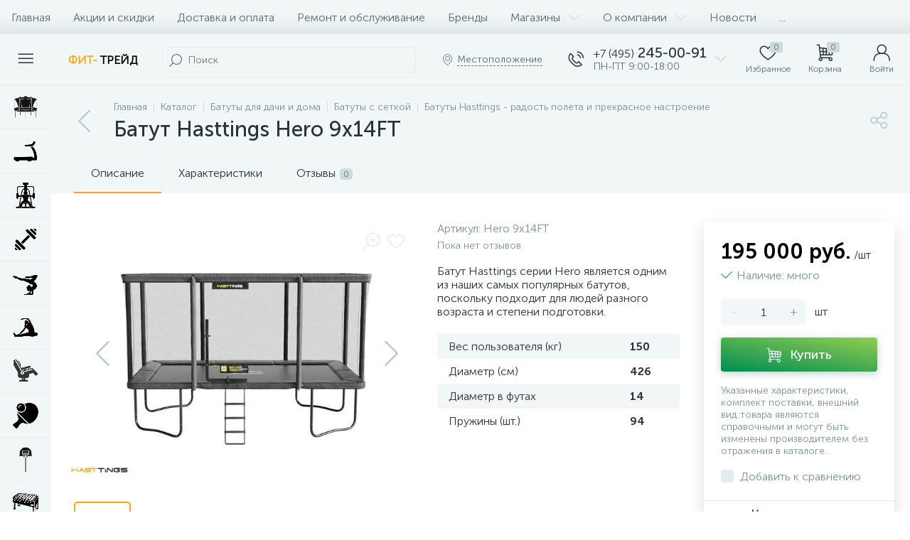

--- FILE ---
content_type: application/javascript
request_url: https://fit-trade.ru/bitrix/cache/js/s2/enext/page_5833fc83d820ae4b4bec70718067f1cf/page_5833fc83d820ae4b4bec70718067f1cf_v1.js?1769669068436470
body_size: 89545
content:

; /* Start:"a:4:{s:4:"full";s:87:"/bitrix/templates/enext/components/bitrix/catalog/.default/script.min.js?16935756648224";s:6:"source";s:68:"/bitrix/templates/enext/components/bitrix/catalog/.default/script.js";s:3:"min";s:0:"";s:3:"map";s:0:"";}"*/
!function(){"use strict";window.JCCatalogComponent||(window.JCCatalogComponent=function(){BX.ready(BX.delegate(this.init,this))},window.JCCatalogComponent.prototype={init:function(){if(this.checkSectionPanel(),this.toogle=BX("catalog-section-toggle"),this.toogle&&(BX.bind(this.toogle,"bxchange",BX.proxy(this.changeSectionToogle,this)),this.toogleAdjusted=!1,this.adjustSectionToogle(),BX.bind(window,"resize",BX.proxy(this.adjustSectionToogle,this))),this.sectionSortContainer=document.body.querySelector('[data-role="catalogSectionSort"]'),this.sectionSortPopup=this.sectionSortContainer&&this.sectionSortContainer.querySelector('[data-role="dropdownContent"]'),this.sectionSortContainer&&this.sectionSortPopup&&(BX.bind(this.sectionSortContainer,"click",BX.proxy(this.showSectionSortDropDownPopup,this)),BX.bind(document,"click",BX.proxy(this.hideSectionSortDropDownPopup,this))),this.sectionLinksContainer=document.body.querySelector(".catalog-section-links"),this.sectionLinksContainer&&(this.sectionLinksContainerHeight=92,this.sectionLinks=this.sectionLinksContainer.querySelectorAll(".catalog-section-link"),this.sectionLinks)){for(var t in this.sectionLinksWidth=0,this.sectionLinks)this.sectionLinks.hasOwnProperty(t)&&BX.type.isDomNode(this.sectionLinks[t])&&(this.sectionLinksWidth+=this.sectionLinks[t].offsetWidth+Math.abs(parseInt(BX.style(this.sectionLinks[t],"marginLeft"),10)));this.sectionLinkBtnSpan=BX.create("SPAN"),this.sectionLinkBtnI=BX.create("I",{props:{className:"icon-arrow-down"}}),this.sectionLinkBtn=BX.create("DIV",{props:{className:"catalog-section-link-btn-container"},children:[BX.create("DIV",{props:{className:"catalog-section-link catalog-section-link-btn"},children:[this.sectionLinkBtnSpan,this.sectionLinkBtnI],events:{click:BX.proxy(this.showHideSectionLinks,this)}})]}),this.sectionLinkBtnAdjusted=!1,this.adjustSectionLinkBtn(),BX.bind(window,"resize",BX.proxy(this.adjustSectionLinkBtn,this)),BX.addCustomEvent(window,"slideMenu",BX.proxy(this.adjustSectionLinkBtn,this))}},checkSectionPanel:function(){this.sectionPanelWrapper=document.body.querySelector(".catalog-section-panel-wrapper"),this.sectionPanel=!!this.sectionPanelWrapper&&this.sectionPanelWrapper.querySelector(".catalog-section-panel"),this.sectionPanel&&(this.sectionPanelFixed=!1,this.sectionPanelScrolled=!1,this.lastScrollTop=0,BX.bind(window,"scroll",BX.proxy(this.checkSectionPanelScroll,this)),BX.bind(window,"resize",BX.proxy(this.checkSectionPanelResize,this)))},checkSectionPanelScroll:function(){var t=BX.hasClass(document.body,"slide-menu-interface-2-0-1-inner"),e=document.body.querySelector(".top-panel"),i=0,n=!!e&&e.querySelector(".top-panel__thead"),s=!!e&&e.querySelector(".top-panel__tfoot"),o=BX.pos(this.sectionPanelWrapper).top,a=this.sectionPanel.offsetHeight,c=BX.GetWindowScrollPos().scrollTop;window.innerWidth<1043?(n&&BX.hasClass(n,"fixed")&&(i=n.offsetHeight,s&&BX.hasClass(s,"visible")&&(i+=s.offsetHeight)),c+i>=o?this.sectionPanelFixed?t||(!this.sectionPanelScrolled&&i>0&&c<BX.lastScrollTop?(this.sectionPanelScrolled=!0,new BX.easing({duration:300,start:{top:Math.abs(parseInt(BX.style(this.sectionPanel,"top"),10))},finish:{top:i},transition:BX.easing.transitions.linear,step:BX.delegate(function(t){this.sectionPanelScrolled&&BX.style(this.sectionPanel,"top",t.top+"px")},this)}).animate()):this.sectionPanelScrolled&&i>0&&c>BX.lastScrollTop&&(this.sectionPanelScrolled=!1,new BX.easing({duration:300,start:{top:Math.abs(parseInt(BX.style(this.sectionPanel,"top"),10))},finish:{top:i},transition:BX.easing.transitions.linear,step:BX.delegate(function(t){BX.style(this.sectionPanel,"top",t.top+"px")},this)}).animate())):(this.sectionPanelFixed=!0,BX.style(this.sectionPanelWrapper,"height",a+"px"),BX.style(this.sectionPanel,"top",i+"px"),BX.addClass(this.sectionPanel,"fixed")):this.sectionPanelFixed&&c+i<o&&(this.sectionPanelFixed=!1,this.sectionPanelScrolled=!1,this.sectionPanelWrapper.removeAttribute("style"),this.sectionPanel.removeAttribute("style"),BX.removeClass(this.sectionPanel,"fixed"))):(e&&BX.hasClass(e,"fixed")&&(i=e.offsetHeight),!this.sectionPanelFixed&&c+i>=o?(this.sectionPanelFixed=!0,BX.style(this.sectionPanelWrapper,"height",a+"px"),BX.style(this.sectionPanel,"top",i+"px"),BX.addClass(this.sectionPanel,"fixed")):this.sectionPanelFixed&&c+i<o&&(this.sectionPanelFixed=!1,this.sectionPanelWrapper.removeAttribute("style"),this.sectionPanel.removeAttribute("style"),BX.removeClass(this.sectionPanel,"fixed"))),BX.lastScrollTop=c},checkSectionPanelResize:function(){if(BX.hasClass(this.sectionPanel,"fixed")){var t=document.body.querySelector(".top-panel"),e=0,i=!!t&&t.querySelector(".top-panel__thead"),n=!!t&&t.querySelector(".top-panel__tfoot");window.innerWidth<1043?i&&BX.hasClass(i,"fixed")&&(e=i.offsetHeight,n&&BX.hasClass(n,"visible")&&(e+=n.offsetHeight)):(t&&BX.hasClass(t,"fixed")&&(e=t.offsetHeight),this.sectionPanelScrolled=!1),BX.style(this.sectionPanel,"top",e+"px")}},changeSectionToogle:function(){var t=new URL(window.location.href);t.searchParams.set("view",this.toogle.checked?"collections":"items"),window.location.href=t.toString()},adjustSectionToogle:function(){var t=this.toogle.parentNode,e=document.body.querySelector(".catalog-section-toggle-wrapper"),i=document.body.querySelector(".catalog-section-filter-toggle");window.innerWidth<1043?this.toogleAdjusted||(e||(e=BX.create("DIV",{props:{className:"catalog-section-toggle-wrapper"}})),e&&this.sectionPanelWrapper&&(e.appendChild(t),BX.removeClass(t,"hidden-xs hidden-sm"),this.sectionPanelWrapper.parentNode.insertBefore(e,this.sectionPanelWrapper),this.toogleAdjusted=!0)):this.toogleAdjusted&&i&&e&&(BX.append(t,i),BX.addClass(t,"hidden-xs hidden-sm"),BX.remove(e),this.toogleAdjusted=!1)},showSectionSortDropDownPopup:function(){BX.isNodeHidden(this.sectionSortPopup)?(BX.style(this.sectionSortPopup,"display",""),BX.addClass(this.sectionSortContainer,"active")):(BX.style(this.sectionSortPopup,"display","none"),BX.removeClass(this.sectionSortContainer,"active"))},hideSectionSortDropDownPopup:function(t){var e=BX.getEventTarget(t);BX.findParent(e,{attr:{"data-role":"catalogSectionSort"}},!1)||"catalogSectionSort"==e.getAttribute("data-role")||(BX.style(this.sectionSortPopup,"display","none"),BX.removeClass(this.sectionSortContainer,"active"))},adjustSectionLinkBtn:function(){window.innerWidth<1043?BX.pos(this.sectionLinks[Object.keys(this.sectionLinks).length-1],!0).bottom>this.sectionLinksContainerHeight?this.sectionLinkBtnAdjusted?this.sectionLinkBtnAdjusted&&!BX.hasClass(this.sectionLinksContainer,"active")&&(this.sectionLinkBtnSpan.innerHTML=BX.message("SECTION_LINKS_ALL")):(this.sectionLinkBtnAdjusted=!0,BX.hasClass(this.sectionLinksContainer,"active")||(this.sectionLinkBtnSpan.innerHTML=BX.message("SECTION_LINKS_ALL")),this.sectionLinksContainer.appendChild(this.sectionLinkBtn)):BX.pos(this.sectionLinks[Object.keys(this.sectionLinks).length-1],!0).bottom<=this.sectionLinksContainerHeight&&this.sectionLinkBtnAdjusted&&(this.sectionLinkBtnAdjusted=!1,this.sectionLinksContainer.removeChild(this.sectionLinkBtn)):this.sectionLinksWidth>this.sectionLinksContainer.offsetWidth?this.sectionLinkBtnAdjusted?this.sectionLinkBtnAdjusted&&!BX.hasClass(this.sectionLinksContainer,"active")&&(this.sectionLinkBtnSpan.innerHTML=BX.message("SECTION_LINKS_SHOW_ALL")):(this.sectionLinkBtnAdjusted=!0,BX.hasClass(this.sectionLinksContainer,"active")||(this.sectionLinkBtnSpan.innerHTML=BX.message("SECTION_LINKS_SHOW_ALL")),this.sectionLinksContainer.appendChild(this.sectionLinkBtn)):this.sectionLinksWidth<=this.sectionLinksContainer.offsetWidth&&this.sectionLinkBtnAdjusted&&(this.sectionLinkBtnAdjusted=!1,this.sectionLinksContainer.removeChild(this.sectionLinkBtn))},showHideSectionLinks:function(){BX.hasClass(this.sectionLinksContainer,"active")?(BX.removeClass(this.sectionLinksContainer,"active"),this.sectionLinkBtnSpan.innerHTML=window.innerWidth<1043?BX.message("SECTION_LINKS_ALL"):BX.message("SECTION_LINKS_SHOW_ALL"),this.sectionLinkBtnI.className="icon-arrow-down"):(BX.addClass(this.sectionLinksContainer,"active"),this.sectionLinkBtnSpan.innerHTML=BX.message("SECTION_LINKS_HIDE"),this.sectionLinkBtnI.className="icon-arrow-up")}})}();
/* End */
;
; /* Start:"a:4:{s:4:"full";s:97:"/bitrix/templates/enext/components/bitrix/catalog.element/.default/script.min.js?1693575664215237";s:6:"source";s:76:"/bitrix/templates/enext/components/bitrix/catalog.element/.default/script.js";s:3:"min";s:0:"";s:3:"map";s:0:"";}"*/
(function(window){"use strict";if(window.JCCatalogElement)return;window.JCCatalogElement=function(arParams){this.productType=0;this.offersView="";this.config={useCatalog:true,showQuantity:true,showPrice:true,showAbsent:true,showOldPrice:false,showPercent:false,showSkuProps:false,showOfferGroup:false,useCompare:false,useSubscribe:false,usePopup:false,useMagnifier:false,usePriceRanges:false,basketAction:["BUY"],minOrderSum:0,showSlider:false,sliderInterval:5e3,useEnhancedEcommerce:false,dataLayerName:"dataLayer",brandProperty:false,alt:"",title:"",magnifierZoomPercent:200,siteId:""};this.checkQuantity=false;this.skuItemCheckQuantity=false;this.maxQuantity=0;this.skuItemMaxQuantity=0;this.maxPcQuantity=0;this.maxSqMQuantity=0;this.minQuantity=0;this.skuItemMinQuantity=0;this.minPcQuantity=0;this.minSqMQuantity=0;this.stepQuantity=1;this.skuItemStepQuantity=1;this.stepPcQuantity=1;this.stepSqMQuantity=.01;this.isDblQuantity=false;this.skuItemIsDblQuantity=false;this.canBuy=true;this.skuItemCanBuy=true;this.canSubscription=true;this.currentIsSet=false;this.updateViewedCount=false;this.currentPriceMode="";this.skuItemCurrentPriceMode="";this.currentPrices=[];this.skuItemCurrentPrices=[];this.currentPriceSelected=0;this.skuItemCurrentPriceSelected=0;this.currentQuantityRanges=[];this.currentQuantityRangeSelected=0;this.currentMeasure=[];this.precision=6;this.precisionFactor=Math.pow(10,this.precision);this.visual={};this.basketMode="";this.product={checkQuantity:false,maxQuantity:0,maxPcQuantity:0,maxSqMQuantity:0,stepQuantity:1,stepPcQuantity:1,stepSqMQuantity:.01,isDblQuantity:false,canBuy:true,canSubscription:true,name:"",pict:{},id:0,iblockId:0,addUrl:"",buyUrl:"",slider:{},sliderCount:0,useSlider:false,sliderPict:[]};this.mess={};this.basketData={quantity:"quantity",props:"prop",basketUrl:"",sku_props:"",sku_props_var:"basket_props",add_url:"",buy_url:""};this.compareData={compareName:"",comparePath:"",compareUrl:"",compareDeleteUrl:""};this.object={id:0,name:"",address:"",timezone:"",workingHours:{},phone:{},whatsapp:{},viber:{},telegram:{},instagram:{},email:{},skype:{},callbackForm:false,siteId:"",btnAddReview:true,reviewsPageLink:"",ratingValue:"",reviewsCount:0,reviesDeclension:""};this.skuItemObject={id:0,name:"",address:"",timezone:"",workingHours:{},phone:{},whatsapp:{},viber:{},telegram:{},instagram:{},email:{},skype:{},callbackForm:false,siteId:"",btnAddReview:true,reviewsPageLink:"",ratingValue:"",reviewsCount:0,reviesDeclension:""};this.moreProducts={ids:""};this.defaultPict={preview:null,detail:null};this.offersIblock=0;this.offers=[];this.offerNum=0;this.treeProps=[];this.selectedValues={};this.skuItemContainer=null;this.skuItemNum=0;this.skuItem=[];this.mouseTimer=null;this.isTouchDevice=BX.hasClass(document.documentElement,"bx-touch");this.touch=null;this.slider={interval:null,progress:null,paused:null,controls:[]};this.obProduct=null;this.obQuantity=null;this.obSkuItemQuantity=null;this.obQuantityUp=null;this.obSkuItemQuantityUp=null;this.obQuantityDown=null;this.obSkuItemQuantityDown=null;this.obPcQuantity=null;this.obSkuItemPcQuantity=null;this.obPcQuantityUp=null;this.obSkuItemPcQuantityUp=null;this.obPcQuantityDown=null;this.obSkuItemPcQuantityDown=null;this.obSqMQuantity=null;this.obSkuItemSqMQuantity=null;this.obSqMQuantityUp=null;this.obSkuItemSqMQuantityUp=null;this.obSqMQuantityDown=null;this.obSkuItemSqMQuantityDown=null;this.obPrice=null;this.obPriceNotSet=null;this.obPriceCurrent=null;this.obSkuItemPriceCurrent=null;this.obPriceOld=null;this.obSkuItemPriceOld=null;this.obPriceDiscount=null;this.obSkuItemPriceDiscount=null;this.obPricePercent=null;this.obPricePercentVal=null;this.obTotalCost=null;this.obTotalCostVal=null;this.obTree=null;this.obPriceRanges=null;this.obBuyBtn=null;this.obSkuItemBuyBtn=null;this.obAddToBasketBtn=null;this.obSkuItemAddToBasketBtn=null;this.obBasketActions=null;this.obPartnersBtn=null;this.obPartners=null;this.obPartnersMess=null;this.obAskPrice=null;this.obNotAvail=null;this.obSubscribe=null;this.obQuickOrder=null;this.obSelectSku=null;this.obObjectBtn=null;this.obArticle={};this.obSkuProps=null;this.obMainSkuProps=null;this.obBigSlider=null;this.obMeasure=null;this.obQuantityLimit={all:null,value:null};this.obQuantityLimitNotAvl={};this.obDelay=null;this.obSkuItemDelay=null;this.obCompare=null;this.obSkuItemCompare=null;this.obSkuItems=null;this.obConstructor=null;this.obGeoDelivery=null;this.node={};this.shortCardNodes={};this.magnify={enabled:false,obBigImg:null,obBigSlider:null,height:0,width:0,timer:0};this.currentImg={id:0,src:"",width:0,height:0};this.viewedCounter={path:"/bitrix/components/bitrix/catalog.element/ajax.php",params:{AJAX:"Y",SITE_ID:"",PRODUCT_ID:0,PARENT_ID:0}};BX.catalogElementPopup=null;this.basketUrl="";this.basketParams={};this.errorCode=0;if(typeof arParams==="object"){this.params=arParams;this.initConfig();if(this.params.MESS){this.mess=this.params.MESS}switch(this.productType){case 0:case 1:case 2:this.initProductData();break;case 3:this.initOffersData();break;default:this.errorCode=-1}this.initBasketData();this.initCompareData();this.initObjectData();this.initMoreProductsData()}if(this.errorCode===0){BX.ready(BX.delegate(this.init,this))}this.params={}};window.JCCatalogElement.prototype={getEntity:function(parent,entity,additionalFilter){if(!parent||!entity)return null;additionalFilter=additionalFilter||"";return parent.querySelector(additionalFilter+'[data-entity="'+entity+'"]')},getEntities:function(parent,entity,additionalFilter){if(!parent||!entity)return{length:0};additionalFilter=additionalFilter||"";return parent.querySelectorAll(additionalFilter+'[data-entity="'+entity+'"]')},setOffer:function(offerNum){this.offerNum=parseInt(offerNum);this.setCurrent()},init:function(){var i=0,j=0,treeItems=null;this.obProduct=BX(this.visual.ID);if(!this.obProduct){this.errorCode=-1}this.obBigSlider=BX(this.visual.BIG_SLIDER_ID);this.node.videoImageContainer=this.getEntity(this.obProduct,"videos-images-container");this.node.sliderProgressBar=this.getEntity(this.obProduct,"slider-progress-bar");this.node.sliderControlLeft=this.getEntity(this.obBigSlider,"slider-control-left");this.node.sliderControlRight=this.getEntity(this.obBigSlider,"slider-control-right");this.node.sliderMagnifier=this.getEntity(this.obBigSlider,"slider-magnifier");if(!this.obBigSlider||!this.node.videoImageContainer){this.errorCode=-2}this.obSkuItems=BX(this.visual.SKU_ITEMS_ID);if(this.config.showPrice){if(!this.obSkuItems){this.obPrice=BX(this.visual.PRICE_ID);this.obPriceNotSet=this.getEntity(this.obPrice,"price-current-not-set");this.obPriceCurrent=this.getEntity(this.obPrice,"price-current");this.obPriceMeasure=this.getEntity(this.obPrice,"price-measure");if(!this.obPrice&&this.config.useCatalog){this.errorCode=-16}else{if(this.config.showOldPrice){this.obPriceOld=BX(this.visual.OLD_PRICE_ID);this.obPriceDiscount=BX(this.visual.DISCOUNT_PRICE_ID);if(!this.obPriceOld||!this.obPriceDiscount){this.config.showOldPrice=false}}if(this.config.showPercent){this.obPricePercent=BX(this.visual.DISCOUNT_PERCENT_ID);this.obPricePercentVal=this.getEntity(this.obPricePercent,"dsc-perc-val");if(!this.obPricePercent){this.config.showPercent=false}}}this.obBasketActions=BX(this.visual.BASKET_ACTIONS_ID);if(this.obBasketActions){if(BX.util.in_array("BUY",this.config.basketAction)){this.obBuyBtn=BX(this.visual.BUY_LINK)}if(BX.util.in_array("ADD",this.config.basketAction)){this.obAddToBasketBtn=BX(this.visual.ADD_BASKET_LINK)}}this.obPartners=BX(this.visual.PARTNERS_ID);this.obPartnersMess=this.getEntity(this.obPartners,"partners-message");this.obPartnersBtn=BX(this.visual.PARTNERS_LINK);this.obAskPrice=BX(this.visual.ASK_PRICE_LINK);this.obNotAvail=BX(this.visual.NOT_AVAILABLE_MESS);this.obQuickOrder=BX(this.visual.QUICK_ORDER_LINK)}else{if(BX.util.in_array("BUY",this.config.basketAction)){this.obBuyBtn=this.getEntities(this.obSkuItems,"buy")}if(BX.util.in_array("ADD",this.config.basketAction)){this.obAddToBasketBtn=this.getEntities(this.obSkuItems,"add")}this.obPartnersBtn=this.getEntities(this.obSkuItems,"partner-link");this.obAskPrice=this.getEntities(this.obSkuItems,"ask-price");this.obNotAvail=this.getEntities(this.obSkuItems,"not-available");this.obSelectSku=BX(this.visual.SELECT_SKU_LINK)}}if(this.config.showQuantity){if(!this.obSkuItems){this.node.quantity=this.getEntity(this.obProduct,"quantity-block");this.obQuantity=BX(this.visual.QUANTITY_ID);if(this.visual.QUANTITY_UP_ID){this.obQuantityUp=BX(this.visual.QUANTITY_UP_ID)}if(this.visual.QUANTITY_DOWN_ID){this.obQuantityDown=BX(this.visual.QUANTITY_DOWN_ID)}this.obPcQuantity=BX(this.visual.PC_QUANTITY_ID);if(this.visual.PC_QUANTITY_UP_ID){this.obPcQuantityUp=BX(this.visual.PC_QUANTITY_UP_ID)}if(this.visual.PC_QUANTITY_DOWN_ID){this.obPcQuantityDown=BX(this.visual.PC_QUANTITY_DOWN_ID)}this.obSqMQuantity=BX(this.visual.SQ_M_QUANTITY_ID);if(this.visual.SQ_M_QUANTITY_UP_ID){this.obSqMQuantityUp=BX(this.visual.SQ_M_QUANTITY_UP_ID)}if(this.visual.SQ_M_QUANTITY_DOWN_ID){this.obSqMQuantityDown=BX(this.visual.SQ_M_QUANTITY_DOWN_ID)}this.obTotalCost=BX(this.visual.TOTAL_COST_ID);this.obTotalCostVal=!!this.obTotalCost&&this.getEntity(this.obTotalCost,"total-cost")}else{this.obQuantity=this.getEntities(this.obSkuItems,"quantity");this.obQuantityUp=this.getEntities(this.obSkuItems,"quantity-up");this.obQuantityDown=this.getEntities(this.obSkuItems,"quantity-down");this.obPcQuantity=this.getEntities(this.obSkuItems,"pc-quantity");this.obPcQuantityUp=this.getEntities(this.obSkuItems,"pc-quantity-up");this.obPcQuantityDown=this.getEntities(this.obSkuItems,"pc-quantity-down");this.obSqMQuantity=this.getEntities(this.obSkuItems,"sq-m-quantity");this.obSqMQuantityUp=this.getEntities(this.obSkuItems,"sq-m-quantity-up");this.obSqMQuantityDown=this.getEntities(this.obSkuItems,"sq-m-quantity-down")}}if(this.productType===3&&!this.obSkuItems){if(this.visual.TREE_ID){this.obTree=BX(this.visual.TREE_ID);if(!this.obTree){this.errorCode=-256}}if(this.visual.QUANTITY_MEASURE){this.obMeasure=BX(this.visual.QUANTITY_MEASURE)}if(this.visual.QUANTITY_LIMIT&&this.config.showMaxQuantity!=="N"){this.obQuantityLimit.all=BX(this.visual.QUANTITY_LIMIT);if(this.obQuantityLimit.all){this.obQuantityLimit.value=this.getEntity(this.obQuantityLimit.all,"quantity-limit-value");if(!this.obQuantityLimit.value){this.obQuantityLimit.all=null}}}if(this.visual.QUANTITY_LIMIT_NOT_AVAILABLE&&this.config.showMaxQuantity!=="N"){this.obQuantityLimitNotAvl.all=BX(this.visual.QUANTITY_LIMIT_NOT_AVAILABLE)}if(this.config.usePriceRanges){this.obPriceRanges=this.getEntity(this.obProduct,"price-ranges-block")}}if(this.visual.ARTICLE_ID){this.obArticle.all=BX(this.visual.ARTICLE_ID);if(this.obArticle.all){this.obArticle.value=this.getEntity(this.obArticle.all,"article-value")}}if(this.config.showSkuProps){this.obSkuProps=BX(this.visual.DISPLAY_PROP_DIV);this.obMainSkuProps=BX(this.visual.DISPLAY_MAIN_PROP_DIV)}if(!this.obSkuItems){this.obDelay=BX(this.visual.DELAY_LINK);if(this.config.useCompare)this.obCompare=BX(this.visual.COMPARE_LINK)}else{this.obDelay=this.getEntities(this.obSkuItems,"delay");if(this.config.useCompare)this.obCompare=this.getEntities(this.obSkuItems,"compare")}if(this.config.useSubscribe){this.obSubscribe=BX(this.visual.SUBSCRIBE_LINK)}this.popupPanel=document.body.querySelector(".popup-panel");if(!!this.popupPanel){this.popupPanelTitle=this.popupPanel.querySelector(".popup-panel__title-wrap");this.popupPanelContent=this.popupPanel.querySelector(".popup-panel__content");if(!!this.popupPanelContent&&BX.hasClass(this.popupPanelContent,"scroll-wrapper"))this.popupPanelContent=this.popupPanelContent.querySelector(".scroll-content")}this.obTabs=BX(this.visual.TABS_ID);this.obTabsBlock=this.getEntity(this.obTabs,"tabs");this.obTabContainers=BX(this.visual.TAB_CONTAINERS_ID);this.initPopup();this.initTabs();if(this.obTabsBlock){this.tabsPanelFixed=false;this.tabsPanelScrolled=false;this.lastScrollTop=0;this.checkTopTabsBlockScroll();BX.bind(window,"scroll",BX.proxy(this.checkTopTabsBlockScroll,this));BX.bind(window,"resize",BX.proxy(this.checkTopTabsBlockResize,this));this.checkActiveTabsBlock();BX.bind(window,"scroll",BX.proxy(this.checkActiveTabsBlock,this));BX.bind(window,"resize",BX.proxy(this.checkActiveTabsBlock,this))}this.obPayBlock=this.obProduct.querySelector(".product-item-detail-pay-block");if(this.obPayBlock){this.shortCardNodes.picture=this.getEntity(this.obPayBlock,"short-card-picture");this.payBlockFixed=false;this.payBlockHidden=false;this.checkTopPayBlockScroll();BX.bind(window,"scroll",BX.proxy(this.checkTopPayBlockScroll,this));this.payBlockMoved=false;this.checkTopPayBlockResize();BX.bind(window,"resize",BX.proxy(this.checkTopPayBlockResize,this));this.obPanelPriceNotSet=this.getEntity(this.obPayBlock,"short-card-price-current-not-set");this.obPanelPriceCurrent=this.getEntity(this.obPayBlock,"short-card-price-current");this.obPanelPriceMeasure=this.getEntity(this.obPayBlock,"short-card-price-measure");this.obPanelPriceOld=this.getEntity(this.obPayBlock,"short-card-price-old");this.obPanelDelay=this.getEntity(this.obPayBlock,"short-card-delay");this.obPanelBuyAddBtn=this.getEntity(this.obPayBlock,"short-card-buy-add-basket-btn");this.obPanelPartnersBtn=this.getEntity(this.obPayBlock,"short-card-partners-link-btn");this.obPanelSelectSkuBtn=this.getEntity(this.obPayBlock,"short-card-select-sku-btn")}this.obObjectBtn=this.obProduct.querySelector(".product-item-detail-object-btn");if(!!this.obSkuItems)this.obObjectsBtn=this.getEntities(this.obSkuItems,"object");if(this.config.showOfferGroup)this.obConstructor=BX(this.visual.CONSTRUCTOR_ID);this.moreProductsSectionsLinksContainer=this.getEntity(this.obProduct,"moreProductsSectionsLinks");if(!!this.moreProductsSectionsLinksContainer){this.moreProductsSectionsLinksContainerHeight=92;this.moreProductsSectionsLinks=this.getEntities(this.moreProductsSectionsLinksContainer,"moreProductsSectionsLink");if(!!this.moreProductsSectionsLinks){BX.bind(this.moreProductsSectionsLinksContainer,"click",BX.proxy(this.changeMoreProductsSectionLink,this));this.moreProductsSectionLinkBtnSpan=BX.create("SPAN");this.moreProductsSectionLinkBtnI=BX.create("I",{props:{className:"icon-arrow-down"}});this.moreProductsSectionLinkBtn=BX.create("DIV",{props:{className:"product-item-detail-more-products-section-link-btn-container"},children:[BX.create("DIV",{props:{className:"product-item-detail-more-products-section-link product-item-detail-more-products-section-link-btn"},children:[this.moreProductsSectionLinkBtnSpan,this.moreProductsSectionLinkBtnI],events:{click:BX.proxy(this.showHideMoreProductsSectionsLinks,this)}})]});this.moreProductsSectionLinkBtnAdjusted=false;this.adjustMoreProductsSectionLinkBtn();BX.bind(window,"resize",BX.proxy(this.adjustMoreProductsSectionLinkBtn,this));BX.addCustomEvent(window,"slideMenu",BX.proxy(this.adjustMoreProductsSectionLinkBtn,this))}}this.obGeoDelivery=BX(this.visual.GEO_DELIVERY_ID);if(this.errorCode===0){if(this.config.showSlider&&!this.isTouchDevice){BX.bind(this.obBigSlider,"mouseenter",BX.proxy(this.stopSlider,this));BX.bind(this.obBigSlider,"mouseleave",BX.proxy(this.cycleSlider,this))}if(this.isTouchDevice){BX.bind(this.node.videoImageContainer,"touchstart",BX.proxy(this.touchStartEvent,this));BX.bind(this.node.videoImageContainer,"touchend",BX.proxy(this.touchEndEvent,this));BX.bind(this.node.videoImageContainer,"touchcancel",BX.proxy(this.touchEndEvent,this))}BX.bind(this.node.sliderControlLeft,"click",BX.proxy(this.slidePrev,this));BX.bind(this.node.sliderControlRight,"click",BX.proxy(this.slideNext,this));if(this.config.showQuantity){if(!this.obSkuItems){if(this.obQuantityUp){BX.bind(this.obQuantityUp,"click",BX.delegate(this.quantityUp,this))}if(this.obQuantityDown){BX.bind(this.obQuantityDown,"click",BX.delegate(this.quantityDown,this))}if(this.obQuantity){BX.bind(this.obQuantity,"change",BX.delegate(this.quantityChange,this))}if(this.obPcQuantityUp){BX.bind(this.obPcQuantityUp,"click",BX.delegate(this.quantityUp,this))}if(this.obPcQuantityDown){BX.bind(this.obPcQuantityDown,"click",BX.delegate(this.quantityDown,this))}if(this.obPcQuantity){BX.bind(this.obPcQuantity,"change",BX.delegate(this.pcQuantityChange,this))}if(this.obSqMQuantityUp){BX.bind(this.obSqMQuantityUp,"click",BX.delegate(this.quantityUp,this))}if(this.obSqMQuantityDown){BX.bind(this.obSqMQuantityDown,"click",BX.delegate(this.quantityDown,this))}if(this.obSqMQuantity){BX.bind(this.obSqMQuantity,"change",BX.delegate(this.sqMQuantityChange,this))}}else{if(this.obQuantityUp){for(var i in this.obQuantityUp){if(this.obQuantityUp.hasOwnProperty(i)&&BX.type.isDomNode(this.obQuantityUp[i])){BX.bind(this.obQuantityUp[i],"click",BX.delegate(this.quantityUp,this))}}}if(this.obQuantityDown){for(var i in this.obQuantityDown){if(this.obQuantityDown.hasOwnProperty(i)&&BX.type.isDomNode(this.obQuantityDown[i])){BX.bind(this.obQuantityDown[i],"click",BX.delegate(this.quantityDown,this))}}}if(this.obQuantity){for(var i in this.obQuantity){if(this.obQuantity.hasOwnProperty(i)&&BX.type.isDomNode(this.obQuantity[i])){BX.bind(this.obQuantity[i],"change",BX.delegate(this.quantityChange,this))}}}if(this.obPcQuantityUp){for(var i in this.obPcQuantityUp){if(this.obPcQuantityUp.hasOwnProperty(i)&&BX.type.isDomNode(this.obPcQuantityUp[i])){BX.bind(this.obPcQuantityUp[i],"click",BX.delegate(this.quantityUp,this))}}}if(this.obPcQuantityDown){for(var i in this.obPcQuantityDown){if(this.obPcQuantityDown.hasOwnProperty(i)&&BX.type.isDomNode(this.obPcQuantityDown[i])){BX.bind(this.obPcQuantityDown[i],"click",BX.delegate(this.quantityDown,this))}}}if(this.obPcQuantity){for(var i in this.obPcQuantity){if(this.obPcQuantity.hasOwnProperty(i)&&BX.type.isDomNode(this.obPcQuantity[i])){BX.bind(this.obPcQuantity[i],"change",BX.delegate(this.pcQuantityChange,this))}}}if(this.obSqMQuantityUp){for(var i in this.obSqMQuantityUp){if(this.obSqMQuantityUp.hasOwnProperty(i)&&BX.type.isDomNode(this.obSqMQuantityUp[i])){BX.bind(this.obSqMQuantityUp[i],"click",BX.delegate(this.quantityUp,this))}}}if(this.obSqMQuantityDown){for(var i in this.obSqMQuantityDown){if(this.obSqMQuantityDown.hasOwnProperty(i)&&BX.type.isDomNode(this.obSqMQuantityDown[i])){BX.bind(this.obSqMQuantityDown[i],"click",BX.delegate(this.quantityDown,this))}}}if(this.obSqMQuantity){for(var i in this.obSqMQuantity){if(this.obSqMQuantity.hasOwnProperty(i)&&BX.type.isDomNode(this.obSqMQuantity[i])){BX.bind(this.obSqMQuantity[i],"change",BX.delegate(this.sqMQuantityChange,this))}}}}}switch(this.productType){case 0:case 1:case 2:if(this.product.useSlider){this.product.slider={ID:this.visual.SLIDER_CONT_ID,CONT:BX(this.visual.SLIDER_CONT_ID),COUNT:this.product.sliderCount};this.product.slider.ITEMS=this.getEntities(this.product.slider.CONT,"slider-control");for(j=0;j<this.product.slider.ITEMS.length;j++){BX.bind(this.product.slider.ITEMS[j],"click",BX.delegate(this.selectSliderImg,this))}var i=0;for(j=0;j<this.product.sliderPict.length;j++){if(!!this.product.sliderPict[i].VALUE&&this.product.sliderPict[i].VALUE!="")i++}this.setCurrentImg(this.product.sliderPict[i],true,true);this.checkSliderControls(this.product.sliderCount);if(this.product.slider.ITEMS.length>1){this.initSlider()}}this.checkQuantityControls();this.geoDelivery();this.setAnalyticsDataLayer("showDetail");break;case 3:if(!this.obSkuItems&&this.offersView=="PROPS"){treeItems=this.obTree.querySelectorAll("li");for(i=0;i<treeItems.length;i++){BX.bind(treeItems[i],"click",BX.delegate(this.selectOfferProp,this))}}for(i=0;i<this.offers.length;i++){this.offers[i].SLIDER_COUNT=parseInt(this.offers[i].SLIDER_COUNT,10)||0;if(this.offers[i].SLIDER_COUNT===0){this.slider.controls[i]={ID:"",COUNT:this.offers[i].SLIDER_COUNT,ITEMS:[]}}else{for(j=0;j<this.offers[i].SLIDER.length;j++){this.offers[i].SLIDER[j].WIDTH=parseInt(this.offers[i].SLIDER[j].WIDTH,10);this.offers[i].SLIDER[j].HEIGHT=parseInt(this.offers[i].SLIDER[j].HEIGHT,10)}this.slider.controls[i]={ID:this.visual.SLIDER_CONT_OF_ID+this.offers[i].ID,OFFER_ID:this.offers[i].ID,CONT:BX(this.visual.SLIDER_CONT_OF_ID+this.offers[i].ID),COUNT:this.offers[i].SLIDER_COUNT};this.slider.controls[i].ITEMS=this.getEntities(this.slider.controls[i].CONT,"slider-control");for(j=0;j<this.slider.controls[i].ITEMS.length;j++){BX.bind(this.slider.controls[i].ITEMS[j],"click",BX.delegate(this.selectSliderImg,this))}}}if(!this.obSkuItems){this.setCurrent();this.checkTargetOffer()}else{this.checkSliderControls(this.offers[this.offerNum].SLIDER_COUNT);if(this.slider.controls[this.offerNum].ID)this.product.slider=this.slider.controls[this.offerNum];else this.product.slider={};i=0;for(j=0;j<this.offers[this.offerNum].SLIDER.length;j++){if(!!this.offers[this.offerNum].SLIDER[j].VALUE&&this.offers[this.offerNum].SLIDER[j].VALUE!="")i++}this.setCurrentImg(this.offers[this.offerNum].SLIDER[i],true,true);if(this.offers[this.offerNum].SLIDER_COUNT>1)this.initSlider()}break}this.sPanel=document.body.querySelector(".slide-panel");if(!this.obSkuItems){this.obBuyBtn&&BX.bind(this.obBuyBtn,"click",BX.proxy(this.buyBasket,this));this.obAddToBasketBtn&&BX.bind(this.obAddToBasketBtn,"click",BX.proxy(this.add2Basket,this));this.obPartnersBtn&&BX.bind(this.obPartnersBtn,"click",BX.proxy(this.partnerSiteRedirect,this));this.obAskPrice&&BX.bind(this.obAskPrice,"click",BX.proxy(this.sPanelForm,this));this.obNotAvail&&BX.bind(this.obNotAvail,"click",BX.proxy(this.sPanelForm,this));this.obDelay&&BX.bind(this.obDelay,"click",BX.proxy(this.delay,this));this.obCompare&&BX.bind(this.obCompare,"click",BX.proxy(this.compare,this));if(this.obPanelBuyAddBtn){if(BX.util.in_array("BUY",this.config.basketAction)){BX.bind(this.obPanelBuyAddBtn,"click",BX.proxy(this.buyBasket,this))}else if(BX.util.in_array("ADD",this.config.basketAction)){BX.bind(this.obPanelBuyAddBtn,"click",BX.proxy(this.add2Basket,this))}}this.obPanelDelay&&BX.bind(this.obPanelDelay,"click",BX.proxy(this.delay,this));this.obPanelPartnersBtn&&BX.bind(this.obPanelPartnersBtn,"click",BX.proxy(this.partnerSiteRedirect,this))}else{if(this.obBuyBtn){for(var i in this.obBuyBtn){if(this.obBuyBtn.hasOwnProperty(i)&&BX.type.isDomNode(this.obBuyBtn[i])){BX.bind(this.obBuyBtn[i],"click",BX.proxy(this.buyBasket,this))}}}if(this.obAddToBasketBtn){for(var i in this.obAddToBasketBtn){if(this.obAddToBasketBtn.hasOwnProperty(i)&&BX.type.isDomNode(this.obAddToBasketBtn[i])){BX.bind(this.obAddToBasketBtn[i],"click",BX.proxy(this.add2Basket,this))}}}if(this.obPartnersBtn){for(var i in this.obPartnersBtn){if(this.obPartnersBtn.hasOwnProperty(i)&&BX.type.isDomNode(this.obPartnersBtn[i])){BX.bind(this.obPartnersBtn[i],"click",BX.proxy(this.partnerSiteRedirect,this))}}}if(this.obAskPrice){for(var i in this.obAskPrice){if(this.obAskPrice.hasOwnProperty(i)&&BX.type.isDomNode(this.obAskPrice[i])){BX.bind(this.obAskPrice[i],"click",BX.proxy(this.sPanelForm,this))}}}if(this.obNotAvail){for(var i in this.obNotAvail){if(this.obNotAvail.hasOwnProperty(i)&&BX.type.isDomNode(this.obNotAvail[i])){BX.bind(this.obNotAvail[i],"click",BX.proxy(this.sPanelForm,this))}}}if(this.obDelay){for(var i in this.obDelay){if(this.obDelay.hasOwnProperty(i)&&BX.type.isDomNode(this.obDelay[i])){BX.bind(this.obDelay[i],"click",BX.proxy(this.delay,this))}}}if(this.obCompare){for(var i in this.obCompare){if(this.obCompare.hasOwnProperty(i)&&BX.type.isDomNode(this.obCompare[i])){BX.bind(this.obCompare[i],"click",BX.proxy(this.compare,this))}}}this.obSelectSku&&BX.bind(this.obSelectSku,"click",BX.proxy(this.scrollToSkuItems,this));this.obPanelSelectSkuBtn&&BX.bind(this.obPanelSelectSkuBtn,"click",BX.proxy(this.scrollToSkuItems,this))}if(this.obBuyBtn||this.obAddToBasketBtn||this.obDelay||this.obCompare||this.obQuantity||this.obPcQuantity||this.obSqMQuantity||this.obPanelDelay||this.obPanelBuyAddBtn){this.checkComparedDelayedBuyedAddedQuantity()}BX.addCustomEvent(this,"sPanelFormRequest",BX.proxy(this.sPanelFormRequest,this));if(this.obCompare)BX.addCustomEvent("onCatalogDeleteCompare",BX.proxy(this.checkDeletedCompare,this));this.obObjectBtn&&BX.bind(this.obObjectBtn,"click",BX.proxy(this.object.callbackForm?this.objectContactsForm:this.objectContacts,this));BX.addCustomEvent(this,"getObjectWorkingHoursToday",BX.proxy(this.getObjectWorkingHoursToday,this));BX.addCustomEvent(this,"objectWorkingHoursTodayReceived",BX.proxy(this.adjustObjectContacts,this));BX.addCustomEvent(this,"objectContactsAdjusted",BX.proxy(this.object.callbackForm?this.objectContactsFormRequest:this.objectContactsRequest,this));if(!!this.obSkuItems){if(this.offersView=="OBJECTS"){var offersOnMapBtn=this.obSkuItems.querySelector('[data-entity="offersOnMap"]');if(!!offersOnMapBtn)BX.bind(offersOnMapBtn,"click",BX.delegate(this.sPanelOffersOnMap,this));BX.addCustomEvent(this,"sPanelOffersOnMapRequest",BX.proxy(this.sPanelOffersOnMapRequest,this));this.objectsGeoLocation();this.showObjectWorkingHoursToday();this.objectGeoDelivery();this.checkObjectsOffersPriceUpdated();var updateObjectOfferPrice=this.obSkuItems.querySelectorAll('[data-entity="updateObjectOfferPrice"]');if(!!updateObjectOfferPrice){for(var i in updateObjectOfferPrice){if(updateObjectOfferPrice.hasOwnProperty(i)&&BX.type.isDomNode(updateObjectOfferPrice[i])){BX.bind(updateObjectOfferPrice[i],"click",BX.delegate(this.updateObjectOfferPrice,this))}}}}if(!!this.obObjectsBtn){for(var i in this.obObjectsBtn){if(this.obObjectsBtn.hasOwnProperty(i)&&BX.type.isDomNode(this.obObjectsBtn[i])){BX.bind(this.obObjectsBtn[i],"click",BX.delegate(function(e){this.checkCurrentSkuItem(BX.proxy_context);this.skuItemObject.callbackForm?this.objectContactsForm(e):this.objectContacts(e)},this))}}}}BX.addCustomEvent(this,"adjustSkuItemObjectContacts",BX.proxy(this.adjustSkuItemObjectContacts,this));BX.addCustomEvent(this,"skuItemObjectContactsAdjusted",BX.delegate(function(sPanelContent){this.skuItemObject.callbackForm?this.objectContactsFormRequest(sPanelContent):this.objectContactsRequest(sPanelContent)},this));BX.bind(document,"click",BX.delegate(function(e){if(BX.hasClass(this.sPanel,"active")&&BX.findParent(e.target,{attrs:{id:this.visual.ID+(!!this.obSkuItems&&this.offersView=="OBJECTS"?"_"+this.skuItem.ID:"")+"_contacts"}})&&BX.hasClass(e.target,"icon-arrow-down")){var workingHoursToday=BX.findParent(e.target,{attrs:{"data-entity":"working-hours-today"}});if(!!workingHoursToday)BX.style(workingHoursToday,"display","none");var workingHours=BX(this.visual.ID+(!!this.obSkuItems&&this.offersView=="OBJECTS"?"_"+this.skuItem.ID:"")+"_contacts").querySelector('[data-entity="working-hours"]');if(!!workingHours)BX.style(workingHours,"display","");e.stopPropagation()}},this));BX.bind(document,"click",BX.delegate(function(e){if(BX.hasClass(this.sPanel,"active")&&BX.findParent(e.target,{attrs:{id:this.visual.ID+(!!this.obSkuItems&&this.offersView=="OBJECTS"?"_"+this.skuItem.ID:"")+"_contacts"}})&&BX.hasClass(e.target,"icon-arrow-up")){var workingHours=BX.findParent(e.target,{attrs:{"data-entity":"working-hours"}});if(!!workingHours)BX.style(workingHours,"display","none");var workingHoursToday=BX(this.visual.ID+(!!this.obSkuItems&&this.offersView=="OBJECTS"?"_"+this.skuItem.ID:"")+"_contacts").querySelector('[data-entity="working-hours-today"]');if(!!workingHoursToday)BX.style(workingHoursToday,"display","");e.stopPropagation()}},this));this.obGeoDelivery&&BX.bind(this.obGeoDelivery,"click",BX.delegate(this.sPanelGeoDelivery,this));BX.addCustomEvent(this,"sPanelGeoDeliveryRequest",BX.proxy(this.sPanelGeoDeliveryRequest,this));BX.addCustomEvent("onAjaxSuccess",BX.proxy(this.removeNodes,this));this.allowViewedCount(true)}},initConfig:function(){this.productType=parseInt(this.params.PRODUCT_TYPE,10);this.offersView=this.params.OFFERS_VIEW;if(this.params.CONFIG.USE_CATALOG!=="undefined"&&BX.type.isBoolean(this.params.CONFIG.USE_CATALOG)){this.config.useCatalog=this.params.CONFIG.USE_CATALOG}this.config.showQuantity=this.params.CONFIG.SHOW_QUANTITY;this.config.showPrice=this.params.CONFIG.SHOW_PRICE;this.config.showPercent=this.params.CONFIG.SHOW_DISCOUNT_PERCENT;this.config.showOldPrice=this.params.CONFIG.SHOW_OLD_PRICE;this.config.showSkuProps=this.params.CONFIG.SHOW_SKU_PROPS;this.config.showOfferGroup=this.params.CONFIG.OFFER_GROUP;this.config.useCompare=this.params.CONFIG.DISPLAY_COMPARE;this.config.useSubscribe=this.params.CONFIG.USE_SUBSCRIBE;this.config.showMaxQuantity=this.params.CONFIG.SHOW_MAX_QUANTITY;this.config.relativeQuantityFactor=parseInt(this.params.CONFIG.RELATIVE_QUANTITY_FACTOR);this.config.usePriceRanges=this.params.CONFIG.USE_PRICE_COUNT;if(this.params.CONFIG.MAIN_PICTURE_MODE){this.config.usePopup=BX.util.in_array("POPUP",this.params.CONFIG.MAIN_PICTURE_MODE);this.config.useMagnifier=BX.util.in_array("MAGNIFIER",this.params.CONFIG.MAIN_PICTURE_MODE)}if(this.params.CONFIG.ADD_TO_BASKET_ACTION){this.config.basketAction=this.params.CONFIG.ADD_TO_BASKET_ACTION}this.config.minOrderSum=this.params.CONFIG.MIN_ORDER_SUM;this.config.showSlider=this.params.CONFIG.SHOW_SLIDER==="Y";if(this.config.showSlider&&!this.isTouchDevice){this.config.sliderInterval=parseInt(this.params.CONFIG.SLIDER_INTERVAL)||5e3}else{this.config.sliderInterval=false}this.config.useEnhancedEcommerce=this.params.CONFIG.USE_ENHANCED_ECOMMERCE==="Y";this.config.dataLayerName=this.params.CONFIG.DATA_LAYER_NAME;this.config.brandProperty=this.params.CONFIG.BRAND_PROPERTY;this.config.alt=this.params.CONFIG.ALT||"";this.config.title=this.params.CONFIG.TITLE||"";this.config.magnifierZoomPercent=parseInt(this.params.CONFIG.MAGNIFIER_ZOOM_PERCENT)||200;this.config.siteId=this.params.CONFIG.SITE_ID;if(!this.params.VISUAL||typeof this.params.VISUAL!=="object"||!this.params.VISUAL.ID){this.errorCode=-1;return}this.visual=this.params.VISUAL},initProductData:function(){var i=0,j=0;if(this.params.PRODUCT&&typeof this.params.PRODUCT==="object"){if(this.config.showPrice){this.currentPriceMode=this.params.PRODUCT.ITEM_PRICE_MODE;this.currentPrices=this.params.PRODUCT.ITEM_PRICES;this.currentPriceSelected=this.params.PRODUCT.ITEM_PRICE_SELECTED;this.currentQuantityRanges=this.params.PRODUCT.ITEM_QUANTITY_RANGES;this.currentQuantityRangeSelected=this.params.PRODUCT.ITEM_QUANTITY_RANGE_SELECTED}if(this.config.showQuantity){this.currentMeasure=this.params.PRODUCT.ITEM_MEASURE;this.product.checkQuantity=this.params.PRODUCT.CHECK_QUANTITY;this.product.isDblQuantity=this.params.PRODUCT.QUANTITY_FLOAT;if(this.product.checkQuantity){this.product.maxQuantity=this.product.isDblQuantity?parseFloat(this.params.PRODUCT.MAX_QUANTITY):parseInt(this.params.PRODUCT.MAX_QUANTITY,10);this.product.maxPcQuantity=parseInt(this.params.PRODUCT.PC_MAX_QUANTITY,10);this.product.maxSqMQuantity=parseFloat(this.params.PRODUCT.SQ_M_MAX_QUANTITY)}this.product.stepQuantity=this.product.isDblQuantity?parseFloat(this.params.PRODUCT.STEP_QUANTITY):parseInt(this.params.PRODUCT.STEP_QUANTITY,10);this.product.stepPcQuantity=parseInt(this.params.PRODUCT.PC_STEP_QUANTITY,10);this.product.stepSqMQuantity=parseFloat(this.params.PRODUCT.SQ_M_STEP_QUANTITY);this.checkQuantity=this.product.checkQuantity;this.isDblQuantity=this.product.isDblQuantity;this.stepQuantity=this.product.stepQuantity;this.stepPcQuantity=this.product.stepPcQuantity;this.stepSqMQuantity=this.product.stepSqMQuantity;this.maxQuantity=this.product.maxQuantity;this.maxPcQuantity=this.product.maxPcQuantity;this.maxSqMQuantity=this.product.maxSqMQuantity;this.minQuantity=this.currentPriceMode==="Q"?parseFloat(this.currentPrices[this.currentPriceSelected].MIN_QUANTITY):this.stepQuantity;this.minPcQuantity=this.stepPcQuantity;this.minSqMQuantity=this.currentPriceMode==="Q"?parseFloat(this.currentPrices[this.currentPriceSelected].SQ_M_MIN_QUANTITY):this.stepSqMQuantity;if(this.isDblQuantity){this.stepQuantity=Math.round(this.stepQuantity*this.precisionFactor)/this.precisionFactor}this.stepSqMQuantity=Math.round(this.stepSqMQuantity*this.precisionFactor)/this.precisionFactor}this.product.canBuy=this.params.PRODUCT.CAN_BUY;this.canSubscription=this.product.canSubscription=this.params.PRODUCT.SUBSCRIPTION;this.product.name=this.params.PRODUCT.NAME;this.product.pict=this.params.PRODUCT.PICT;this.product.id=this.params.PRODUCT.ID;this.product.iblockId=this.params.PRODUCT.IBLOCK_ID;this.product.category=this.params.PRODUCT.CATEGORY;if(this.params.PRODUCT.ADD_URL){this.product.addUrl=this.params.PRODUCT.ADD_URL}if(this.params.PRODUCT.BUY_URL){this.product.buyUrl=this.params.PRODUCT.BUY_URL}if(this.params.PRODUCT.SLIDER_COUNT){this.product.sliderCount=parseInt(this.params.PRODUCT.SLIDER_COUNT,10)||0;if(this.product.sliderCount>0&&this.params.PRODUCT.SLIDER.length){for(j=0;j<this.params.PRODUCT.SLIDER.length;j++){this.product.useSlider=true;this.params.PRODUCT.SLIDER[j].WIDTH=parseInt(this.params.PRODUCT.SLIDER[j].WIDTH,10);this.params.PRODUCT.SLIDER[j].HEIGHT=parseInt(this.params.PRODUCT.SLIDER[j].HEIGHT,10)}this.product.sliderPict=this.params.PRODUCT.SLIDER;i=0;for(j=0;j<this.product.sliderPict.length;j++){if(!!this.product.sliderPict[i].VALUE&&this.product.sliderPict[i].VALUE!="")i++}this.setCurrentImg(this.product.sliderPict[i],false)}}this.currentIsSet=true}else{this.errorCode=-1}},initOffersData:function(){if(this.params.OFFERS&&BX.type.isArray(this.params.OFFERS)){this.offers=this.params.OFFERS;this.offerNum=0;if(this.params.OFFERS_IBLOCK){this.offersIblock=parseInt(this.params.OFFERS_IBLOCK,10)}if(this.params.OFFER_SELECTED){this.offerNum=parseInt(this.params.OFFER_SELECTED,10)||0}if(this.params.TREE_PROPS){this.treeProps=this.params.TREE_PROPS}if(this.params.DEFAULT_PICTURE){this.defaultPict.preview=this.params.DEFAULT_PICTURE.PREVIEW_PICTURE;this.defaultPict.detail=this.params.DEFAULT_PICTURE.DETAIL_PICTURE}if(this.params.PRODUCT&&typeof this.params.PRODUCT==="object"){this.product.id=parseInt(this.params.PRODUCT.ID,10);this.product.iblockId=parseInt(this.params.PRODUCT.IBLOCK_ID,10);this.product.name=this.params.PRODUCT.NAME;this.product.category=this.params.PRODUCT.CATEGORY}}else{this.errorCode=-1}},initBasketData:function(){if(this.params.BASKET&&typeof this.params.BASKET==="object"){if(this.params.BASKET.QUANTITY){this.basketData.quantity=this.params.BASKET.QUANTITY}if(this.params.BASKET.PROPS){this.basketData.props=this.params.BASKET.PROPS}if(this.params.BASKET.BASKET_URL){this.basketData.basketUrl=this.params.BASKET.BASKET_URL}if(this.productType===3){if(this.params.BASKET.SKU_PROPS){this.basketData.sku_props=this.params.BASKET.SKU_PROPS}}if(this.params.BASKET.ADD_URL_TEMPLATE){this.basketData.add_url=this.params.BASKET.ADD_URL_TEMPLATE}if(this.params.BASKET.BUY_URL_TEMPLATE){this.basketData.buy_url=this.params.BASKET.BUY_URL_TEMPLATE}if(this.basketData.add_url===""&&this.basketData.buy_url===""){this.errorCode=-1024}}},initCompareData:function(){if(this.config.useCompare){if(this.params.COMPARE&&typeof this.params.COMPARE==="object"){if(this.params.COMPARE.COMPARE_NAME){this.compareData.compareName=this.params.COMPARE.COMPARE_NAME}if(this.params.COMPARE.COMPARE_PATH){this.compareData.comparePath=this.params.COMPARE.COMPARE_PATH}if(this.params.COMPARE.COMPARE_URL_TEMPLATE){this.compareData.compareUrl=this.params.COMPARE.COMPARE_URL_TEMPLATE}else{this.config.useCompare=false}if(this.params.COMPARE.COMPARE_DELETE_URL_TEMPLATE){this.compareData.compareDeleteUrl=this.params.COMPARE.COMPARE_DELETE_URL_TEMPLATE}else{this.config.useCompare=false}}else{this.config.useCompare=false}}},initObjectData:function(){if(this.params.OBJECT&&typeof this.params.OBJECT==="object"){if(this.params.OBJECT.ID){this.object.id=this.params.OBJECT.ID}if(this.params.OBJECT.NAME){this.object.name=this.params.OBJECT.NAME}if(this.params.OBJECT.ADDRESS){this.object.address=this.params.OBJECT.ADDRESS}if(this.params.OBJECT.TIMEZONE){this.object.timezone=this.params.OBJECT.TIMEZONE}if(this.params.OBJECT.WORKING_HOURS){this.object.workingHours=this.params.OBJECT.WORKING_HOURS}if(this.params.OBJECT.PHONE){this.object.phone=this.params.OBJECT.PHONE.VALUE;this.object.phoneDescription=this.params.OBJECT.PHONE.DESCRIPTION}if(this.params.OBJECT.WHATSAPP){this.object.whatsapp=this.params.OBJECT.WHATSAPP.VALUE;this.object.whatsappDescription=this.params.OBJECT.WHATSAPP.DESCRIPTION}if(this.params.OBJECT.VIBER){this.object.viber=this.params.OBJECT.VIBER.VALUE;this.object.viberDescription=this.params.OBJECT.VIBER.DESCRIPTION}if(this.params.OBJECT.TELEGRAM){this.object.telegram=this.params.OBJECT.TELEGRAM.VALUE;this.object.telegramDescription=this.params.OBJECT.TELEGRAM.DESCRIPTION}if(this.params.OBJECT.INSTAGRAM){this.object.instagram=this.params.OBJECT.INSTAGRAM.VALUE;this.object.instagramDescription=this.params.OBJECT.INSTAGRAM.DESCRIPTION}if(this.params.OBJECT.EMAIL){this.object.email=this.params.OBJECT.EMAIL.VALUE;this.object.emailDescription=this.params.OBJECT.EMAIL.DESCRIPTION}if(this.params.OBJECT.SKYPE){this.object.skype=this.params.OBJECT.SKYPE.VALUE;this.object.skypeDescription=this.params.OBJECT.SKYPE.DESCRIPTION}if(this.params.OBJECT.CALLBACK_FORM){this.object.callbackForm=this.params.OBJECT.CALLBACK_FORM}if(this.params.OBJECT.SITE_ID){this.object.siteId=this.params.OBJECT.SITE_ID}if(this.params.OBJECT.BTN_ADD_REVIEW){this.object.btnAddReview=this.params.OBJECT.BTN_ADD_REVIEW}if(this.params.OBJECT.REVIEWS_PAGE_LINK){this.object.reviewsPageLink=this.params.OBJECT.REVIEWS_PAGE_LINK}if(this.params.OBJECT.RATING_VALUE){this.object.ratingValue=this.params.OBJECT.RATING_VALUE}if(this.params.OBJECT.REVIEWS_COUNT){this.object.reviewsCount=this.params.OBJECT.REVIEWS_COUNT}if(this.params.OBJECT.REVIEWS_DECLENSION){this.object.reviesDeclension=this.params.OBJECT.REVIEWS_DECLENSION}}},initMoreProductsData:function(){if(this.params.MORE_PRODUCTS&&typeof this.params.MORE_PRODUCTS==="object"){if(this.params.MORE_PRODUCTS.PRODUCTS_IDS){this.moreProducts.ids=this.params.MORE_PRODUCTS.PRODUCTS_IDS}}},initSlider:function(){if(this.node.sliderProgressBar){if(this.slider.progress){this.resetProgress()}else{this.slider.progress=new BX.easing({transition:BX.easing.transitions.linear,step:BX.delegate(function(state){this.node.sliderProgressBar.style.width=state.width/10+"%"},this)})}}this.cycleSlider()},checkTargetOffer:function(){var data={};data["action"]="checkTargetOffer";let offers={};this.offers.forEach((offer,index)=>{offers[index]={ID:offer.ID,CODE:offer.CODE}});data["offers"]=offers;var search=window.location.search;if(!!search){var getParams=search.substring(1).split("&");for(var i=0;i<getParams.length;i++){var getParam=getParams[i].split("=");data[getParam[0]]=typeof getParam[1]=="undefined"?"":getParam[1]}}BX.ajax({url:BX.message("CATALOG_ELEMENT_TEMPLATE_PATH")+"/ajax.php",method:"POST",dataType:"json",timeout:60,data:data,onsuccess:BX.delegate(function(result){if(!!result.offerNum)this.setOffer(result.offerNum)},this)})},checkComparedDelayedBuyedAddedQuantity:function(){var data={};data["action"]="checkComparedDelayedBuyedAddedQuantity";switch(this.productType){case 1:case 2:data["productId"]=this.product.id;break;case 3:data["offers"]=this.offers.map(offer=>offer.ID);data["offerNum"]=this.offerNum;data["offersView"]=this.offersView;break}if(this.obBuyBtn||this.obAddToBasketBtn||this.obPanelBuyAddBtn){data["checkBuyedAdded"]=true}if(this.obDelay||this.obPanelDelay){data["checkDelayed"]=true}if(this.obCompare){data["checkCompared"]=true;data["compareName"]=this.compareData.compareName;data["iblockId"]=this.product.iblockId}if(this.obQuantity||this.obPcQuantity||this.obSqMQuantity)data["checkQuantity"]=true;BX.ajax({url:BX.message("CATALOG_ELEMENT_TEMPLATE_PATH")+"/ajax.php",method:"POST",dataType:"json",timeout:60,data:data,onsuccess:BX.delegate(function(result){if(this.obCompare){if(!this.obSkuItems)this.setCompared(result.compared);if(result.comparedIds.length>0)this.setCompareInfo(result.comparedIds)}if(this.obDelay||this.obPanelDelay){if(!this.obSkuItems){this.setDelayed(result.delayed)}if(result.delayedIds.length>0){this.setDelayInfo(result.delayedIds)}}if(this.obBuyBtn||this.obAddToBasketBtn||this.obPanelBuyAddBtn){if(!this.obSkuItems){this.setBuyedAdded(result.buyedAdded)}if(result.buyedAddedIds.length>0){this.setBuyAddInfo(result.buyedAddedIds)}}if(this.obQuantity&&!this.obPcQuantity&&!this.obSqMQuantity){if(!this.obSkuItems&&!!result.quantity){this.obQuantity.value=result.quantity;this.quantityChange(true)}if(Object.keys(result.quantityIds).length>0)this.setQuantityInfo(result.quantityIds)}else if(this.obPcQuantity&&this.obSqMQuantity){if(!this.obSkuItems&&!!result.quantity){if(this.currentMeasure.SYMBOL_INTL=="pc. 1"||this.currentMeasure.SYMBOL_INTL=="m2"){(this.currentPrices[this.currentPriceSelected].SQ_M_PRICE?this.obPcQuantity:this.obSqMQuantity).value=result.quantity;this.currentPrices[this.currentPriceSelected].SQ_M_PRICE?this.pcQuantityChange(true):this.sqMQuantityChange(true)}else{this.obQuantity.value=result.quantity;this.quantityChange(true)}}if(Object.keys(result.quantityIds).length>0)this.setQuantityInfo(result.quantityIds)}},this)})},setAnalyticsDataLayer:function(action){if(!this.config.useEnhancedEcommerce||!this.config.dataLayerName)return;var item={},info={},variants=[],i,k,j,propId,skuId,propValues;switch(this.productType){case 0:case 1:case 2:item={id:this.product.id,name:this.product.name,price:this.currentPrices[this.currentPriceSelected]&&this.currentPrices[this.currentPriceSelected].PRICE,category:this.product.category,brand:BX.type.isArray(this.config.brandProperty)?this.config.brandProperty.join("/"):this.config.brandProperty};break;case 3:for(i in this.offers[!this.obSkuItems?this.offerNum:this.skuItemNum].TREE){if(this.offers[!this.obSkuItems?this.offerNum:this.skuItemNum].TREE.hasOwnProperty(i)){propId=i.substring(5);skuId=this.offers[!this.obSkuItems?this.offerNum:this.skuItemNum].TREE[i];for(k in this.treeProps){if(this.treeProps.hasOwnProperty(k)&&this.treeProps[k].ID==propId){for(j in this.treeProps[k].VALUES){propValues=this.treeProps[k].VALUES[j];if(propValues.ID==skuId){variants.push(propValues.NAME);break}}}}}}item={id:this.offers[!this.obSkuItems?this.offerNum:this.skuItemNum].ID,name:this.offers[!this.obSkuItems?this.offerNum:this.skuItemNum].NAME,price:!this.obSkuItems?this.currentPrices[this.currentPriceSelected]&&this.currentPrices[this.currentPriceSelected].PRICE:this.skuItemCurrentPrices[this.skuItemCurrentPriceSelected]&&this.skuItemCurrentPrices[this.skuItemCurrentPriceSelected].PRICE,category:this.product.category,brand:BX.type.isArray(this.config.brandProperty)?this.config.brandProperty.join("/"):this.config.brandProperty,variant:variants.join("/")};break}switch(action){case"showDetail":info={event:"showDetail",ecommerce:{currencyCode:this.currentPrices[this.currentPriceSelected]&&this.currentPrices[this.currentPriceSelected].CURRENCY||"",detail:{products:[{name:item.name||"",id:item.id||"",price:item.price||0,brand:item.brand||"",category:item.category||"",variant:item.variant||""}]}}};break;case"addToCart":info={event:"addToCart",ecommerce:{currencyCode:!this.obSkuItems?this.currentPrices[this.currentPriceSelected]&&this.currentPrices[this.currentPriceSelected].CURRENCY||"":this.skuItemCurrentPrices[this.skuItemCurrentPriceSelected]&&this.skuItemCurrentPrices[this.skuItemCurrentPriceSelected].CURRENCY||"",add:{products:[{name:item.name||"",id:item.id||"",price:item.price||0,brand:item.brand||"",category:item.category||"",variant:item.variant||""}]}}};if(this.config.showQuantity){if(!this.obSkuItems&&this.obQuantity&&!this.obPcQuantity&&!this.obSqMQuantity||!!this.obSkuItems&&this.obSkuItemQuantity&&!this.obSkuItemPcQuantity&&!this.obSkuItemSqMQuantity){info.ecommerce.add.products[0].quantity=!this.obSkuItems?this.obQuantity.value:this.obSkuItemQuantity.value}else if(!this.obSkuItems&&this.obPcQuantity&&this.obSqMQuantity||!!this.obSkuItems&&this.obSkuItemPcQuantity&&this.obSkuItemSqMQuantity){if(!this.obSkuItems){if(this.currentMeasure.SYMBOL_INTL=="pc. 1"||this.currentMeasure.SYMBOL_INTL=="m2"){info.ecommerce.add.products[0].quantity=this.currentPrices[this.currentPriceSelected].SQ_M_PRICE?this.obPcQuantity.value:this.obSqMQuantity.value}else{info.ecommerce.add.products[0].quantity=this.obQuantity.value}}else{info.ecommerce.add.products[0].quantity=this.skuItemCurrentPrices[this.skuItemCurrentPriceSelected].SQ_M_PRICE?this.obSkuItemPcQuantity.value:this.obSkuItemSqMQuantity.value}}}else{if(!this.obSkuItems)info.ecommerce.add.products[0].quantity=this.currentPrices[this.currentPriceSelected]?this.currentPrices[this.currentPriceSelected].MIN_QUANTITY:"";else info.ecommerce.add.products[0].quantity=this.skuItemCurrentPrices[this.skuItemCurrentPriceSelected]?this.skuItemCurrentPrices[this.skuItemCurrentPriceSelected].MIN_QUANTITY:""}break}window[this.config.dataLayerName]=window[this.config.dataLayerName]||[];window[this.config.dataLayerName].push(info)},initTabs:function(){var tabsList=this.obTabs.querySelector(".product-item-detail-tabs-list"),tabs=this.getEntities(this.obTabs,"tab"),tabValue,targetTab,haveActive=false;if(!!tabs.length>0){if(!!tabsList){BX.addClass(tabsList,"owl-carousel");$(tabsList).owlCarousel({autoWidth:true,nav:true,navText:['<i class="icon-arrow-left"></i>','<i class="icon-arrow-right"></i>'],navContainer:".product-item-detail-tabs-scroll",dots:false})}for(var i in tabs){if(tabs.hasOwnProperty(i)&&BX.type.isDomNode(tabs[i])){tabValue=tabs[i].getAttribute("data-value");if(tabValue){targetTab=this.obTabContainers.querySelector('[data-value="'+tabValue+'"]');if(BX.type.isDomNode(targetTab)){BX.bind(tabs[i],"click",BX.proxy(this.changeTab,this));if(!haveActive){BX.addClass(tabs[i],"active");haveActive=true}else{BX.removeClass(tabs[i],"active")}if(window.location.hash.indexOf(tabValue)>-1){tabs[i].click();window.history.pushState("",document.title,window.location.pathname+window.location.search)}}}}}}},checkTouch:function(event){if(!event||!event.changedTouches)return false;return event.changedTouches[0].identifier===this.touch.identifier},touchStartEvent:function(event){if(event.touches.length!=1)return;this.touch=event.changedTouches[0]},touchEndEvent:function(event){if(!this.checkTouch(event))return;var deltaX=this.touch.pageX-event.changedTouches[0].pageX,deltaY=this.touch.pageY-event.changedTouches[0].pageY;if(Math.abs(deltaX)>=Math.abs(deltaY)+10){if(deltaX>0){this.slideNext()}if(deltaX<0){this.slidePrev()}}},cycleSlider:function(event){event||(this.slider.paused=false);this.slider.interval&&clearInterval(this.slider.interval);if(this.config.sliderInterval&&!this.slider.paused){if(this.slider.progress){this.slider.progress.stop();var width=parseInt(this.node.sliderProgressBar.style.width);this.slider.progress.options.duration=this.config.sliderInterval*(100-width)/100;this.slider.progress.options.start={width:width*10};this.slider.progress.options.finish={width:1e3};this.slider.progress.options.complete=BX.delegate(function(){this.slider.interval=true;this.slideNext()},this);this.slider.progress.animate()}else{this.slider.interval=setInterval(BX.proxy(this.slideNext,this),this.config.sliderInterval)}}},stopSlider:function(event){event||(this.slider.paused=true);this.slider.interval&&(this.slider.interval=clearInterval(this.slider.interval));if(this.slider.progress){this.slider.progress.stop();var width=parseInt(this.node.sliderProgressBar.style.width);this.slider.progress.options.duration=this.config.sliderInterval*width/200;this.slider.progress.options.start={width:width*10};this.slider.progress.options.finish={width:0};this.slider.progress.options.complete=null;this.slider.progress.animate()}},resetProgress:function(){this.slider.progress&&this.slider.progress.stop();this.node.sliderProgressBar.style.width=0},slideNext:function(){return this.slide("next")},slidePrev:function(){return this.slide("prev")},slide:function(type){if(!this.product.slider||!this.product.slider.CONT)return;var active=this.getEntity(this.product.slider.CONT,"slider-control",".active"),next=this.getItemForDirection(type,active);BX.removeClass(active,"active");this.selectSliderImg(next);this.slider.interval&&this.cycleSlider()},getItemForDirection:function(direction,active){var activeIndex=this.getItemIndex(active),delta=direction==="prev"?-1:1,itemIndex=(activeIndex+delta)%this.product.slider.COUNT;return this.eq(this.product.slider.ITEMS,itemIndex)},getItemIndex:function(item){return BX.util.array_values(this.product.slider.ITEMS).indexOf(item)},eq:function(obj,i){var len=obj.length,j=+i+(i<0?len:0);return j>=0&&j<len?obj[j]:{}},checkTopTabsBlockScroll:function(){var tabsPanel=this.obTabsBlock,tabsPanelHeight=tabsPanel.offsetHeight;if(!this.popupPanel){var sMenuInt2=BX.hasClass(document.body,"slide-menu-interface-2-0-1-inner"),topPanel=document.querySelector(".top-panel"),topPanelHeight=0,topPanelThead=!!topPanel&&topPanel.querySelector(".top-panel__thead"),topPanelTfoot=!!topPanel&&topPanel.querySelector(".top-panel__tfoot"),tabsPanelContainerTop=BX.pos(this.obTabs).top,scrollTop=BX.GetWindowScrollPos().scrollTop;if(window.innerWidth<1043){if(!!topPanelThead&&!!BX.hasClass(topPanelThead,"fixed")){topPanelHeight=topPanelThead.offsetHeight;if(!!topPanelTfoot&&!!BX.hasClass(topPanelTfoot,"visible"))topPanelHeight+=topPanelTfoot.offsetHeight}if(scrollTop+topPanelHeight>=tabsPanelContainerTop){if(!this.tabsPanelFixed){this.tabsPanelFixed=true;BX.style(this.obTabs,"height",tabsPanelHeight+"px");BX.style(tabsPanel,"top",topPanelHeight+"px");BX.addClass(tabsPanel,"fixed")}else if(!sMenuInt2){if(!this.tabsPanelScrolled&&topPanelHeight>0&&scrollTop<this.lastScrollTop){this.tabsPanelScrolled=true;var tabsPanelScrolled=this.tabsPanelScrolled;new BX.easing({duration:300,start:{top:Math.abs(parseInt(BX.style(tabsPanel,"top"),10))},finish:{top:topPanelHeight},transition:BX.easing.transitions.linear,step:function(state){if(!!tabsPanelScrolled)BX.style(tabsPanel,"top",state.top+"px")}}).animate()}else if(!!this.tabsPanelScrolled&&topPanelHeight>0&&scrollTop>this.lastScrollTop){this.tabsPanelScrolled=false;new BX.easing({duration:300,start:{top:Math.abs(parseInt(BX.style(tabsPanel,"top"),10))},finish:{top:topPanelHeight},transition:BX.easing.transitions.linear,step:function(state){BX.style(tabsPanel,"top",state.top+"px")}}).animate()}}}else if(!!this.tabsPanelFixed&&scrollTop+topPanelHeight<tabsPanelContainerTop){this.tabsPanelFixed=false;this.tabsPanelScrolled=false;this.obTabs.removeAttribute("style");tabsPanel.removeAttribute("style");BX.removeClass(tabsPanel,"fixed")}}else{if(!!topPanel&&!!BX.hasClass(topPanel,"fixed"))topPanelHeight=topPanel.offsetHeight;if(!this.tabsPanelFixed&&scrollTop+topPanelHeight>=tabsPanelContainerTop){this.tabsPanelFixed=true;BX.style(this.obTabs,"height",tabsPanelHeight+"px");BX.style(tabsPanel,"top",topPanelHeight+"px");BX.addClass(tabsPanel,"fixed")}else if(!!this.tabsPanelFixed&&scrollTop+topPanelHeight<tabsPanelContainerTop){this.tabsPanelFixed=false;this.obTabs.removeAttribute("style");tabsPanel.removeAttribute("style");BX.removeClass(tabsPanel,"fixed")}}this.lastScrollTop=scrollTop}else if(!!this.popupPanelContent){BX.bind(this.popupPanelContent,"scroll",BX.delegate(function(){if(!this.tabsPanelFixed&&this.popupPanelContent.scrollTop>0){this.tabsPanelFixed=true;BX.style(this.obTabs,"height",tabsPanelHeight+"px");BX.style(tabsPanel,"top",(!!this.popupPanelTitle?this.popupPanelTitle.offsetHeight:0)+"px");BX.addClass(tabsPanel,"fixed")}else if(!!this.tabsPanelFixed&&this.popupPanelContent.scrollTop==0){this.tabsPanelFixed=false;this.obTabs.removeAttribute("style");tabsPanel.removeAttribute("style");BX.removeClass(tabsPanel,"fixed")}},this))}},checkTopTabsBlockResize:function(){if(!this.popupPanel&&!!BX.hasClass(this.obTabsBlock,"fixed")){var topPanel=document.querySelector(".top-panel"),topPanelHeight=0,topPanelThead=!!topPanel&&topPanel.querySelector(".top-panel__thead"),topPanelTfoot=!!topPanel&&topPanel.querySelector(".top-panel__tfoot");if(window.innerWidth<1043){if(!!topPanelThead&&!!BX.hasClass(topPanelThead,"fixed")){topPanelHeight=topPanelThead.offsetHeight;if(!!topPanelTfoot&&!!BX.hasClass(topPanelTfoot,"visible"))topPanelHeight+=topPanelTfoot.offsetHeight}}else{if(!!topPanel&&!!BX.hasClass(topPanel,"fixed"))topPanelHeight=topPanel.offsetHeight;this.tabsPanelScrolled=false}BX.style(this.obTabsBlock,"top",topPanelHeight+"px")}},checkActiveTabsBlock:function(){if(!this.popupPanel){var topPanel=document.querySelector(".top-panel"),topPanelHeight=0,topPanelThead=!!topPanel&&topPanel.querySelector(".top-panel__thead"),topPanelTfoot=!!topPanel&&topPanel.querySelector(".top-panel__tfoot"),tabsPanel=this.obTabsBlock,tabsPanelHeight=0,containers=this.getEntities(this.obTabContainers,"tab-container"),tabs=this.getEntities(this.obTabs,"tab"),scrollTop=BX.GetWindowScrollPos().scrollTop;if(!!containers&&!!tabs){if(window.innerWidth<1043){if(!!topPanelThead&&!!BX.hasClass(topPanelThead,"fixed")){topPanelHeight=topPanelThead.offsetHeight;if(!!topPanelTfoot&&!!BX.hasClass(topPanelTfoot,"visible"))topPanelHeight+=topPanelTfoot.offsetHeight}}else{if(!!topPanel&&!!BX.hasClass(topPanel,"fixed"))topPanelHeight=topPanel.offsetHeight}if(!!tabsPanel&&!!BX.hasClass(tabsPanel,"fixed"))tabsPanelHeight=tabsPanel.offsetHeight;var fullScrollTop=scrollTop+topPanelHeight+tabsPanelHeight;var containersLength=Object.keys(containers).length;for(var i in containers){if(containers.hasOwnProperty(i)&&BX.type.isDomNode(containers[i])){var containerValue=containers[i].getAttribute("data-value");if(containerValue){if(fullScrollTop>=BX.pos(containers[i]).top&&fullScrollTop<=BX.pos(containers[containersLength-1]).bottom){for(var j in tabs){if(tabs.hasOwnProperty(j)&&BX.type.isDomNode(tabs[j])){var tabValue=tabs[j].getAttribute("data-value");if(tabValue){if(tabValue===containerValue)BX.addClass(tabs[j],"active");else BX.removeClass(tabs[j],"active")}}}}else if(fullScrollTop>BX.pos(containers[containersLength-1]).bottom){for(var j in tabs){if(tabs.hasOwnProperty(j)&&BX.type.isDomNode(tabs[j]))BX.removeClass(tabs[j],"active")}}}}}}}else if(!!this.popupPanelContent){BX.bind(this.popupPanelContent,"scroll",BX.proxy(this.checkActivePopupPanelTabsBlock,this))}},checkActivePopupPanelTabsBlock:function(event){var tabsPanel=this.obTabsBlock,tabsPanelHeight=0,tabs=this.getEntities(this.obTabs,"tab"),containers=this.getEntities(this.obTabContainers,"tab-container"),containersLength=Object.keys(containers).length;if(!!tabsPanel&&!!BX.hasClass(tabsPanel,"fixed"))tabsPanelHeight=tabsPanel.offsetHeight;var fullScrollTop=event.target.scrollTop+tabsPanelHeight;for(var i in containers){if(containers.hasOwnProperty(i)&&BX.type.isDomNode(containers[i])){var containerValue=containers[i].getAttribute("data-value");if(containerValue){var containerOffset=containers[i].offsetParent&&containers[i].offsetParent.hasAttribute("data-entity")&&containers[i].offsetParent.getAttribute("data-entity")=="product-container"?(window.innerWidth<1043?18:40)+tabsPanelHeight:0;if(fullScrollTop>=BX.pos(containers[i],true).top+containerOffset&&fullScrollTop<=BX.pos(containers[containersLength-1],true).bottom+containerOffset){for(var j in tabs){if(tabs.hasOwnProperty(j)&&BX.type.isDomNode(tabs[j])){var tabValue=tabs[j].getAttribute("data-value");if(tabValue){if(tabValue===containerValue)BX.addClass(tabs[j],"active");else BX.removeClass(tabs[j],"active")}}}}else if(fullScrollTop>BX.pos(containers[containersLength-1],true).bottom+containerOffset){for(var j in tabs){if(tabs.hasOwnProperty(j)&&BX.type.isDomNode(tabs[j]))BX.removeClass(tabs[j],"active")}}}}}},changeTab:function(event){BX.PreventDefault(event);if(!this.popupPanel){BX.unbind(window,"scroll",BX.proxy(this.checkActiveTabsBlock,this))}else if(!!this.popupPanelContent){BX.unbind(this.popupPanelContent,"scroll",BX.proxy(this.checkActivePopupPanelTabsBlock,this))}var targetTabValue=BX.proxy_context&&BX.proxy_context.getAttribute("data-value"),containers,tabs;if(!!targetTabValue){containers=this.getEntities(this.obTabContainers,"tab-container");for(var i in containers){if(containers.hasOwnProperty(i)&&BX.type.isDomNode(containers[i])){if(containers[i].getAttribute("data-value")===targetTabValue){if(!this.popupPanel){var sMenuInt2=BX.hasClass(document.body,"slide-menu-interface-2-0-1-inner"),topPanel=document.querySelector(".top-panel"),topPanelHeight=0,topPanelThead=!!topPanel&&topPanel.querySelector(".top-panel__thead"),topPanelTfoot=!!topPanel&&topPanel.querySelector(".top-panel__tfoot"),tabContainerTop=BX.pos(containers[i]).top,scrollTop=BX.GetWindowScrollPos().scrollTop;if(window.innerWidth<1043&&!sMenuInt2){if(!!topPanelThead){topPanelHeight=topPanelThead.offsetHeight;if(scrollTop+this.obTabsBlock.offsetHeight+topPanelHeight>tabContainerTop){if(!!topPanelTfoot)topPanelHeight+=topPanelTfoot.offsetHeight}}}else if(window.innerWidth>=1043){if(!!topPanel)topPanelHeight=topPanel.offsetHeight}new BX.easing({duration:500,start:{scroll:scrollTop},finish:{scroll:tabContainerTop-this.obTabsBlock.offsetHeight-topPanelHeight},transition:BX.easing.makeEaseOut(BX.easing.transitions.quint),step:BX.delegate(function(state){window.scrollTo(0,state.scroll)},this),complete:BX.delegate(function(){BX.bind(window,"scroll",BX.proxy(this.checkActiveTabsBlock,this))},this)}).animate()}else if(!!this.popupPanelContent){var containerOffset=containers[i].offsetParent.hasAttribute("data-entity")&&containers[i].offsetParent.getAttribute("data-entity")=="product-container"?(window.innerWidth<1043?18:40)+this.obTabsBlock.offsetHeight:0;new BX.easing({duration:500,start:{scroll:this.popupPanelContent.scrollTop},finish:{scroll:BX.pos(containers[i],true).top+containerOffset-this.obTabsBlock.offsetHeight},transition:BX.easing.makeEaseOut(BX.easing.transitions.quint),step:BX.delegate(function(state){this.popupPanelContent.scrollTo(0,state.scroll)},this),complete:BX.delegate(function(){BX.bind(this.popupPanelContent,"scroll",BX.proxy(this.checkActivePopupPanelTabsBlock,this))},this)}).animate()}}}}tabs=this.getEntities(this.obTabs,"tab");for(var i in tabs){if(tabs.hasOwnProperty(i)&&BX.type.isDomNode(tabs[i])){if(tabs[i].getAttribute("data-value")===targetTabValue)BX.addClass(tabs[i],"active");else BX.removeClass(tabs[i],"active")}}}},checkTopPayBlockScroll:function(){var tabsPanel=this.obTabsBlock,tabsPanelHeight=0,ghostTop=this.obProduct.querySelector(".product-item-detail-ghost-top"),ghostBottom=this.obProduct.querySelector(".product-item-detail-ghost-bottom"),productContainer=this.getEntity(this.obProduct,"product-container"),payBlock=this.obPayBlock,payBlockHeight=payBlock.offsetHeight-(!!this.obQuickOrder?this.obQuickOrder.offsetHeight:0),skuItems=this.obSkuItems;if(!this.popupPanel){var topPanel=document.body.querySelector(".top-panel"),topPanelHeight=0,ghostBottomTop=!!ghostBottom&&BX.pos(ghostBottom).top,productContainerBottom=!!productContainer&&BX.pos(productContainer).bottom,payBlockWidth=payBlock.offsetWidth,skuItemsBottom=!!skuItems&&BX.pos(skuItems).bottom,scrollTop=BX.GetWindowScrollPos().scrollTop;if(!!ghostTop&&!!ghostBottomTop&&!!productContainerBottom){if(window.innerWidth>=1043){if(productContainerBottom-(!!skuItems?skuItemsBottom:ghostBottomTop)>=(!this.payBlockFixed?payBlockHeight+68:payBlockHeight)){if(!!topPanel&&!!BX.hasClass(topPanel,"fixed"))topPanelHeight=topPanel.offsetHeight;if(!!tabsPanel&&!!BX.hasClass(tabsPanel,"fixed"))tabsPanelHeight=tabsPanel.offsetHeight;var fullScrollTop=scrollTop+topPanelHeight+tabsPanelHeight;if(fullScrollTop>=(!!skuItems?skuItemsBottom:ghostBottomTop)){if(!this.payBlockFixed){this.payBlockFixed=true;BX.style(ghostTop,"paddingTop",payBlockHeight+"px");BX.style(payBlock,"top",topPanelHeight+tabsPanelHeight+40+"px");BX.style(payBlock,"width",payBlockWidth+"px");BX.addClass(payBlock,"product-item-detail-pay-block-fixed")}else{if(!this.payBlockHidden&&fullScrollTop>productContainerBottom-payBlockHeight-40){this.payBlockHidden=true;BX.addClass(this.obPayBlock,"product-item-detail-pay-block-hidden")}else if(!!this.payBlockHidden&&fullScrollTop<=productContainerBottom-payBlockHeight-40){this.payBlockHidden=false;BX.removeClass(this.obPayBlock,"product-item-detail-pay-block-hidden")}}}else if(!!this.payBlockFixed&&fullScrollTop<(!!skuItems?skuItemsBottom:ghostBottomTop)){this.payBlockFixed=false;this.payBlockHidden=false;ghostTop.removeAttribute("style");this.obPayBlock.removeAttribute("style");BX.removeClass(this.obPayBlock,"product-item-detail-pay-block-fixed");BX.removeClass(this.obPayBlock,"product-item-detail-pay-block-hidden")}}}}}else if(!!this.popupPanelContent){BX.bind(this.popupPanelContent,"scroll",BX.delegate(function(){var ghostBottomTop=!!ghostBottom&&BX.pos(ghostBottom,true).top+40+tabsPanel.offsetHeight,productContainerBottom=!!productContainer&&BX.pos(productContainer,true).bottom,payBlockWidth=payBlock.offsetWidth,skuItemsBottom=!!skuItems&&BX.pos(skuItems,true).bottom;if(!!ghostTop&&!!ghostBottomTop&&!!productContainerBottom){if(window.innerWidth>=1043){if(productContainerBottom-(!!skuItems?skuItemsBottom:ghostBottomTop)>=(!this.payBlockFixed?payBlockHeight+68:payBlockHeight)){if(!!tabsPanel&&!!BX.hasClass(tabsPanel,"fixed"))tabsPanelHeight=tabsPanel.offsetHeight;var fullScrollTop=this.popupPanelContent.scrollTop+tabsPanelHeight;if(fullScrollTop>=(!!skuItems?skuItemsBottom:ghostBottomTop)){if(!this.payBlockFixed){this.payBlockFixed=true;BX.style(ghostTop,"paddingTop",payBlockHeight+"px");BX.style(payBlock,"top",(!!this.popupPanelTitle?this.popupPanelTitle.offsetHeight:0)+tabsPanelHeight+40+"px");BX.style(payBlock,"width",payBlockWidth+"px");BX.addClass(payBlock,"product-item-detail-pay-block-fixed")}else{if(!this.payBlockHidden&&fullScrollTop>productContainerBottom-payBlockHeight-40){this.payBlockHidden=true;BX.addClass(this.obPayBlock,"product-item-detail-pay-block-hidden")}else if(!!this.payBlockHidden&&fullScrollTop<=productContainerBottom-payBlockHeight-40){this.payBlockHidden=false;BX.removeClass(this.obPayBlock,"product-item-detail-pay-block-hidden")}}}else if(!!this.payBlockFixed&&fullScrollTop<(!!skuItems?skuItemsBottom:ghostBottomTop)){this.payBlockFixed=false;this.payBlockHidden=false;ghostTop.removeAttribute("style");this.obPayBlock.removeAttribute("style");BX.removeClass(this.obPayBlock,"product-item-detail-pay-block-fixed");BX.removeClass(this.obPayBlock,"product-item-detail-pay-block-hidden")}}}}},this))}},checkTopPayBlockResize:function(){var insertNode=this.obProduct.querySelector(".product-item-detail-blocks"),ghostTop=this.obProduct.querySelector(".product-item-detail-ghost-top");if(window.innerWidth<1043){if(!this.payBlockMoved&&!!insertNode){this.payBlockMoved=true;BX.prepend(this.obPayBlock,insertNode);if(!!this.payBlockFixed){this.payBlockFixed=false;this.payBlockHidden=false;!!ghostTop&&ghostTop.removeAttribute("style");this.obPayBlock.removeAttribute("style");BX.removeClass(this.obPayBlock,"product-item-detail-pay-block-fixed");BX.removeClass(this.obPayBlock,"product-item-detail-pay-block-hidden")}}}else{if(!!this.payBlockMoved&&!!ghostTop){this.payBlockMoved=false;BX.insertAfter(this.obPayBlock,ghostTop);this.checkTopPayBlockScroll()}}},initPopup:function(){if(this.config.usePopup){this.node.videoImageContainer.style.cursor="zoom-in";BX.bind(this.node.videoImageContainer,"click",BX.delegate(this.toggleMainPictPopup,this));BX.bind(this.node.sliderMagnifier,"click",BX.delegate(this.toggleMainPictPopup,this));BX.bind(document,"keyup",BX.proxy(this.closeByEscape,this));BX.bind(this.getEntity(this.obBigSlider,"close-popup"),"click",BX.proxy(this.hideMainPictPopup,this))}},checkSliderControls:function(count){var display=count>1?"":"none";this.node.sliderControlLeft&&(this.node.sliderControlLeft.style.display=display);this.node.sliderControlRight&&(this.node.sliderControlRight.style.display=display)},setCurrentImg:function(img,showImage,showShortCardImage){var videos,images,videosImages=[],i=0,j=0,l;this.currentImg.id=img.ID;this.currentImg.src=img.SRC;this.currentImg.width=img.WIDTH;this.currentImg.height=img.HEIGHT;if(showImage&&this.node.videoImageContainer){videos=this.getEntities(this.node.videoImageContainer,"video");for(i=0;i<videos.length;i++){videosImages[j]=videos[i];j++}images=this.getEntities(this.node.videoImageContainer,"image");for(i=0;i<images.length;i++){videosImages[j]=images[i];j++}l=videosImages.length;while(l--){if(videosImages[l].getAttribute("data-id")==img.ID){if(!BX.hasClass(videosImages[l],"active")){this.node.sliderProgressBar&&this.resetProgress()}BX.addClass(videosImages[l],"active")}else if(BX.hasClass(videosImages[l],"active")){BX.removeClass(videosImages[l],"active");var iframe=BX.findChild(videosImages[l],{tagName:"iframe"},true,false);if(!!iframe)iframe.contentWindow.postMessage('{"event": "command", "func": "pauseVideo", "args": ""}',"*")}}}if(showShortCardImage&&this.shortCardNodes.picture)this.shortCardNodes.picture.setAttribute("src",this.currentImg.src);if(this.config.useMagnifier&&!this.isTouchDevice){this.setMagnifierParams();if(showImage){this.disableMagnifier(true)}}},setMagnifierParams:function(){var images=this.getEntities(this.node.videoImageContainer,"image"),l=images.length,current;while(l--){current=images[l].querySelector("img");if(!!current){current.setAttribute("data-title",current.getAttribute("title")||"");current.removeAttribute("title");if(images[l].getAttribute("data-id")==this.currentImg.id){BX.unbind(this.currentImg.node,"mouseover",BX.proxy(this.enableMagnifier,this));this.currentImg.node=current;this.currentImg.node.style.backgroundImage="url("+this.currentImg.src+")";this.currentImg.node.style.backgroundSize="100% auto";BX.bind(this.currentImg.node,"mouseover",BX.proxy(this.enableMagnifier,this))}}}},enableMagnifier:function(){BX.bind(document,"mousemove",BX.proxy(this.moveMagnifierArea,this))},disableMagnifier:function(animateSize){if(!this.magnify.enabled)return;clearTimeout(this.magnify.timer);BX.removeClass(this.obBigSlider,"magnified");this.magnify.enabled=false;this.currentImg.node.style.backgroundSize="100% auto";if(animateSize){this.currentImg.node.style.height=this.magnify.height+"px";this.currentImg.node.style.width=this.magnify.width+"px";this.magnify.timer=setTimeout(BX.delegate(function(){this.currentImg.node.src=this.currentImg.src;this.currentImg.node.style.height="";this.currentImg.node.style.width=""},this),250)}else{this.currentImg.node.src=this.currentImg.src;this.currentImg.node.style.height="";this.currentImg.node.style.width=""}BX.unbind(document,"mousemove",BX.proxy(this.moveMagnifierArea,this))},moveMagnifierArea:function(e){var posBigImg=BX.pos(this.currentImg.node),currentPos=this.inRect(e,posBigImg);if(this.inBound(posBigImg,currentPos)){var posPercentX=currentPos.X/this.currentImg.node.width*100,posPercentY=currentPos.Y/this.currentImg.node.height*100,resolution,sliderWidth,w,h,zoomPercent;this.currentImg.node.style.backgroundPosition=posPercentX+"% "+posPercentY+"%";if(!this.magnify.enabled){clearTimeout(this.magnify.timer);BX.addClass(this.obBigSlider,"magnified");this.currentImg.node.style.height=(this.magnify.height=this.currentImg.node.clientHeight)+"px";this.currentImg.node.style.width=(this.magnify.width=this.currentImg.node.offsetWidth)+"px";resolution=this.currentImg.width/this.currentImg.height;sliderWidth=this.obBigSlider.offsetWidth;if(sliderWidth>this.currentImg.width&&!BX.hasClass(this.obBigSlider,"popup")){w=sliderWidth;h=w/resolution;zoomPercent=100}else{w=this.currentImg.width;h=this.currentImg.height;zoomPercent=this.config.magnifierZoomPercent>100?this.config.magnifierZoomPercent:100}this.currentImg.node.src="[data-uri]";this.currentImg.node.style.backgroundSize=zoomPercent+"% auto";this.magnify.timer=setTimeout(BX.delegate(function(){this.currentImg.node.style.height=h+"px";this.currentImg.node.style.width=w+"px"},this),10)}this.magnify.enabled=true}else{this.disableMagnifier(true)}},inBound:function(rect,point){return point.Y>=0&&rect.height>=point.Y&&(point.X>=0&&rect.width>=point.X)},inRect:function(e,rect){var wndSize=BX.GetWindowSize(),currentPos={X:0,Y:0,globalX:0,globalY:0};currentPos.globalX=e.clientX+wndSize.scrollLeft;if(e.offsetX&&e.offsetX<0){currentPos.globalX-=e.offsetX}currentPos.X=currentPos.globalX-rect.left;currentPos.globalY=e.clientY+wndSize.scrollTop;if(e.offsetY&&e.offsetY<0){currentPos.globalY-=e.offsetY}currentPos.Y=currentPos.globalY-rect.top;return currentPos},setProductMainPict:function(intPict){var indexPict=-1,i=0,j=0,value="";if(this.product.sliderCount){for(j=0;j<this.product.sliderPict.length;j++){if(intPict===this.product.sliderPict[j].ID){indexPict=j;break}}if(indexPict>-1){if(this.product.sliderPict[indexPict]){this.setCurrentImg(this.product.sliderPict[indexPict],true)}for(i=0;i<this.product.slider.ITEMS.length;i++){value=this.product.slider.ITEMS[i].getAttribute("data-value");if(value===intPict){BX.addClass(this.product.slider.ITEMS[i],"active")}else if(BX.hasClass(this.product.slider.ITEMS[i],"active")){BX.removeClass(this.product.slider.ITEMS[i],"active")}}}}},selectSliderImg:function(target){var strValue="",arItem=[];target=BX.type.isDomNode(target)?target:BX.proxy_context;if(target&&target.hasAttribute("data-value")){strValue=target.getAttribute("data-value");if(strValue.indexOf("_")!==-1){arItem=strValue.split("_");this.setMainPict(arItem[0],arItem[1])}else{this.setProductMainPict(strValue)}}},setMainPict:function(intSlider,intPict,shortCardPict){var index=-1,indexPict=-1,i,j,value="",strValue="";for(i=0;i<this.offers.length;i++){if(intSlider===this.offers[i].ID){index=i;break}}if(index>-1){if(this.offers[index].SLIDER_COUNT>0){for(j=0;j<this.offers[index].SLIDER.length;j++){if(intPict===this.offers[index].SLIDER[j].ID){indexPict=j;break}}if(indexPict>-1){if(this.offers[index].SLIDER[indexPict]){this.setCurrentImg(this.offers[index].SLIDER[indexPict],true,shortCardPict)}strValue=intSlider+"_"+intPict;for(i=0;i<this.product.slider.ITEMS.length;i++){value=this.product.slider.ITEMS[i].getAttribute("data-value");if(value===strValue){BX.addClass(this.product.slider.ITEMS[i],"active")}else if(BX.hasClass(this.product.slider.ITEMS[i],"active")){BX.removeClass(this.product.slider.ITEMS[i],"active")}}}}}},setMainPictFromItem:function(index){if(this.node.videoImageContainer){var boolSet=false,obNewPict={};if(this.offers[index]){if(this.offers[index].DETAIL_PICTURE){obNewPict=this.offers[index].DETAIL_PICTURE;boolSet=true}else if(this.offers[index].PREVIEW_PICTURE){obNewPict=this.offers[index].PREVIEW_PICTURE;boolSet=true}}if(!boolSet){if(this.defaultPict.detail){obNewPict=this.defaultPict.detail;boolSet=true}else if(this.defaultPict.preview){obNewPict=this.defaultPict.preview;boolSet=true}}if(boolSet){this.setCurrentImg(obNewPict,true,true)}}},toggleMainPictPopup:function(){if(BX.hasClass(this.obBigSlider,"popup")){this.hideMainPictPopup()}else{this.showMainPictPopup()}},showMainPictPopup:function(){this.config.useMagnifier&&this.disableMagnifier(false);BX.addClass(this.obBigSlider,"popup");this.node.videoImageContainer.style.cursor="";document.body.style.overflow="hidden"},hideMainPictPopup:function(){this.config.useMagnifier&&this.disableMagnifier(false);BX.removeClass(this.obBigSlider,"popup");this.node.videoImageContainer.style.cursor="zoom-in";document.body.style.overflow=""},closeByEscape:function(event){event=event||window.event;if(event.keyCode==27){this.hideMainPictPopup()}},checkCurrentSkuItem:function(target){this.skuItemContainer=BX.findParent(target,{attrs:{"data-entity":"sku-item"}});if(!!this.skuItemContainer){this.skuItemNum=parseInt(this.skuItemContainer.getAttribute("data-num"));this.skuItem=this.offers[this.skuItemNum];this.obSkuItemCompare=this.skuItemContainer.querySelector('[data-entity="compare"]');this.obSkuItemPriceCurrent=this.skuItemContainer.querySelector('[data-entity="price-current"]');this.obSkuItemPriceOld=this.skuItemContainer.querySelector('[data-entity="price-old"]');this.obSkuItemPriceDiscount=this.skuItemContainer.querySelector('[data-entity="price-economy"]');this.obSkuItemQuantity=this.skuItemContainer.querySelector('[data-entity="quantity"]');this.obSkuItemQuantityUp=this.skuItemContainer.querySelector('[data-entity="quantity-up"]');this.obSkuItemQuantityDown=this.skuItemContainer.querySelector('[data-entity="quantity-down"]');this.obSkuItemPcQuantity=this.skuItemContainer.querySelector('[data-entity="pc-quantity"]');this.obSkuItemPcQuantityUp=this.skuItemContainer.querySelector('[data-entity="pc-quantity-up"]');this.obSkuItemPcQuantityDown=this.skuItemContainer.querySelector('[data-entity="pc-quantity-down"]');this.obSkuItemSqMQuantity=this.skuItemContainer.querySelector('[data-entity="sq-m-quantity"]');this.obSkuItemSqMQuantityUp=this.skuItemContainer.querySelector('[data-entity="sq-m-quantity-up"]');this.obSkuItemSqMQuantityDown=this.skuItemContainer.querySelector('[data-entity="sq-m-quantity-down"]');if(BX.util.in_array("BUY",this.config.basketAction)){this.obSkuItemBuyBtn=this.skuItemContainer.querySelector('[data-entity="buy"]')}if(BX.util.in_array("ADD",this.config.basketAction)){this.obSkuItemAddToBasketBtn=this.skuItemContainer.querySelector('[data-entity="add"]')}this.obSkuItemDelay=this.skuItemContainer.querySelector('[data-entity="delay"]');this.skuItemCanBuy=this.skuItem.CAN_BUY;this.skuItemCurrentPriceMode=this.skuItem.ITEM_PRICE_MODE;this.skuItemCurrentPrices=this.skuItem.ITEM_PRICES;this.skuItemCurrentPriceSelected=this.skuItem.ITEM_PRICE_SELECTED;this.skuItemCurrentQuantityRanges=this.skuItem.ITEM_QUANTITY_RANGES;this.skuItemCurrentQuantityRangeSelected=this.skuItem.ITEM_QUANTITY_RANGE_SELECTED;this.skuItemCurrentMeasure=this.skuItem.ITEM_MEASURE;this.skuItemIsDblQuantity=this.skuItem.QUANTITY_FLOAT;this.skuItemCheckQuantity=this.skuItem.CHECK_QUANTITY;if(this.skuItemIsDblQuantity){this.skuItemStepQuantity=Math.round(parseFloat(this.skuItem.STEP_QUANTITY)*this.precisionFactor)/this.precisionFactor;this.skuItemMaxQuantity=parseFloat(this.skuItem.MAX_QUANTITY);this.skuItemMinQuantity=this.skuItemCurrentPriceMode==="Q"?parseFloat(this.skuItemCurrentPrices[this.skuItemCurrentPriceSelected].MIN_QUANTITY):this.skuItemStepQuantity}else{this.skuItemStepQuantity=parseInt(this.skuItem.STEP_QUANTITY,10);this.skuItemMaxQuantity=parseInt(this.skuItem.MAX_QUANTITY,10);this.skuItemMinQuantity=this.skuItemCurrentPriceMode==="Q"?parseInt(this.skuItemCurrentPrices[this.skuItemCurrentPriceSelected].MIN_QUANTITY):this.skuItemStepQuantity}this.skuItemStepPcQuantity=parseInt(this.skuItem.PC_STEP_QUANTITY,10);this.skuItemMaxPcQuantity=parseInt(this.skuItem.PC_MAX_QUANTITY,10);this.skuItemMinPcQuantity=this.skuItemStepPcQuantity;this.skuItemStepSqMQuantity=Math.round(parseFloat(this.skuItem.SQ_M_STEP_QUANTITY)*this.precisionFactor)/this.precisionFactor;this.skuItemMaxSqMQuantity=parseFloat(this.skuItem.SQ_M_MAX_QUANTITY);this.skuItemMinSqMQuantity=this.skuItemCurrentPriceMode==="Q"?parseFloat(this.skuItemCurrentPrices[this.skuItemCurrentPriceSelected].SQ_M_MIN_QUANTITY):this.skuItemStepSqMQuantity;if(this.skuItem.OBJECT){this.skuItemObject.id=this.skuItem.OBJECT.ID?this.skuItem.OBJECT.ID:0;this.skuItemObject.name=this.skuItem.OBJECT.NAME?this.skuItem.OBJECT.NAME:"";this.skuItemObject.address=this.skuItem.OBJECT.ADDRESS?this.skuItem.OBJECT.ADDRESS:"";this.skuItemObject.timezone=this.skuItem.OBJECT.TIMEZONE?this.skuItem.OBJECT.TIMEZONE:"";this.skuItemObject.workingHours=this.skuItem.OBJECT.WORKING_HOURS?this.skuItem.OBJECT.WORKING_HOURS:{};this.skuItemObject.workingHoursToday=this.skuItem.OBJECT.WORKING_HOURS_TODAY?this.skuItem.OBJECT.WORKING_HOURS_TODAY:{};this.skuItemObject.phone=this.skuItem.OBJECT.PHONE.VALUE?this.skuItem.OBJECT.PHONE.VALUE:{};this.skuItemObject.phoneDescription=this.skuItem.OBJECT.PHONE.DESCRIPTION?this.skuItem.OBJECT.PHONE.DESCRIPTION:{};this.skuItemObject.whatsapp=this.skuItem.OBJECT.WHATSAPP.VALUE?this.skuItem.OBJECT.WHATSAPP.VALUE:{};this.skuItemObject.whatsappDescription=this.skuItem.OBJECT.WHATSAPP.DESCRIPTION?this.skuItem.OBJECT.WHATSAPP.DESCRIPTION:{};this.skuItemObject.viber=this.skuItem.OBJECT.VIBER.VALUE?this.skuItem.OBJECT.VIBER.VALUE:{};this.skuItemObject.viberDescription=this.skuItem.OBJECT.VIBER.DESCRIPTION?this.skuItem.OBJECT.VIBER.DESCRIPTION:{};this.skuItemObject.telegram=this.skuItem.OBJECT.TELEGRAM.VALUE?this.skuItem.OBJECT.TELEGRAM.VALUE:{};this.skuItemObject.telegramDescription=this.skuItem.OBJECT.TELEGRAM.DESCRIPTION?this.skuItem.OBJECT.TELEGRAM.DESCRIPTION:{};this.skuItemObject.instagram=this.skuItem.OBJECT.INSTAGRAM.VALUE?this.skuItem.OBJECT.INSTAGRAM.VALUE:{};this.skuItemObject.instagramDescription=this.skuItem.OBJECT.INSTAGRAM.DESCRIPTION?this.skuItem.OBJECT.INSTAGRAM.DESCRIPTION:{};this.skuItemObject.email=this.skuItem.OBJECT.EMAIL.VALUE?this.skuItem.OBJECT.EMAIL.VALUE:{};this.skuItemObject.emailDescription=this.skuItem.OBJECT.EMAIL.DESCRIPTION?this.skuItem.OBJECT.EMAIL.DESCRIPTION:{};this.skuItemObject.skype=this.skuItem.OBJECT.SKYPE.VALUE?this.skuItem.OBJECT.SKYPE.VALUE:{};this.skuItemObject.skypeDescription=this.skuItem.OBJECT.SKYPE.DESCRIPTION?this.skuItem.OBJECT.SKYPE.DESCRIPTION:{};this.skuItemObject.callbackForm=this.skuItem.OBJECT.CALLBACK_FORM?this.skuItem.OBJECT.CALLBACK_FORM:false;this.skuItemObject.siteId=this.skuItem.OBJECT.SITE_ID?this.skuItem.OBJECT.SITE_ID:"";this.skuItemObject.btnAddReview=this.skuItem.OBJECT.BTN_ADD_REVIEW?this.skuItem.OBJECT.BTN_ADD_REVIEW:true;this.skuItemObject.reviewsPageLink=this.skuItem.OBJECT.REVIEWS_PAGE_LINK?this.skuItem.OBJECT.REVIEWS_PAGE_LINK:"";this.skuItemObject.ratingValue=this.skuItem.OBJECT.RATING_VALUE?this.skuItem.OBJECT.RATING_VALUE:"";this.skuItemObject.reviewsCount=this.skuItem.OBJECT.REVIEWS_COUNT?this.skuItem.OBJECT.REVIEWS_COUNT:0;this.skuItemObject.reviesDeclension=this.skuItem.OBJECT.REVIEWS_DECLENSION?this.skuItem.OBJECT.REVIEWS_DECLENSION:""}}},quantityUp:function(){var curValue=0,curPcValue=0,curSqMValue=0,boolSet=true,boolPcSet=true,boolSqMSet=true;if(!!this.obSkuItems)this.checkCurrentSkuItem(BX.proxy_context);if(this.errorCode===0&&this.config.showQuantity&&(!this.obSkuItems&&this.canBuy||!!this.obSkuItems&&this.skuItemCanBuy)){if(!this.obSkuItems&&this.obQuantity||!!this.obSkuItems&&this.obSkuItemQuantity){curValue=!this.obSkuItems&&this.isDblQuantity||!!this.obSkuItems&&this.skuItemIsDblQuantity?parseFloat(!this.obSkuItems?this.obQuantity.value:this.obSkuItemQuantity.value):parseInt(!this.obSkuItems?this.obQuantity.value:this.obSkuItemQuantity.value,10);if(!isNaN(curValue)){curValue+=!this.obSkuItems?this.stepQuantity:this.skuItemStepQuantity;if(!this.obSkuItems&&this.checkQuantity||!!this.obSkuItems&&this.skuItemCheckQuantity){if(curValue>(!this.obSkuItems?this.maxQuantity:this.skuItemMaxQuantity))boolSet=false}if(boolSet){if(!this.obSkuItems&&this.isDblQuantity||!!this.obSkuItems&&this.skuItemIsDblQuantity)curValue=Math.round(curValue*this.precisionFactor)/this.precisionFactor;(!this.obSkuItems?this.obQuantity:this.obSkuItemQuantity).value=curValue;this.setPrice();if(!this.obSkuItems&&!this.obPcQuantity&&!this.obSqMQuantity||!!this.obSkuItems&&!this.obSkuItemPcQuantity&&!this.obSkuItemSqMQuantity)this.updateCartProductQuantity()}}}if(!this.obSkuItems&&this.obPcQuantity&&this.obSqMQuantity||!!this.obSkuItems&&this.obSkuItemPcQuantity&&this.obSkuItemSqMQuantity){curPcValue=parseInt(!this.obSkuItems?this.obPcQuantity.value:this.obSkuItemPcQuantity.value,10);if(!isNaN(curPcValue)){curPcValue+=!this.obSkuItems?this.stepPcQuantity:this.skuItemStepPcQuantity;if(!this.obSkuItems&&this.checkQuantity||!!this.obSkuItems&&this.skuItemCheckQuantity){if(curPcValue>(!this.obSkuItems?this.maxPcQuantity:this.skuItemMaxPcQuantity))boolPcSet=false}if(boolPcSet)(!this.obSkuItems?this.obPcQuantity:this.obSkuItemPcQuantity).value=curPcValue}curSqMValue=parseFloat(!this.obSkuItems?this.obSqMQuantity.value:this.obSkuItemSqMQuantity.value);if(!isNaN(curSqMValue)){curSqMValue+=!this.obSkuItems?this.stepSqMQuantity:this.skuItemStepSqMQuantity;if(!this.obSkuItems&&this.checkQuantity||!!this.obSkuItems&&this.skuItemCheckQuantity){if(curSqMValue>(!this.obSkuItems?this.maxSqMQuantity:this.skuItemMaxSqMQuantity))boolSqMSet=false}if(boolSqMSet){curSqMValue=Math.round(curSqMValue*this.precisionFactor)/this.precisionFactor;(!this.obSkuItems?this.obSqMQuantity:this.obSkuItemSqMQuantity).value=curSqMValue}}if(boolPcSet&&boolSqMSet){this.setPrice();this.updateCartProductQuantity()}}}},quantityDown:function(){var curValue=0,curPcValue=0,curSqMValue=0,boolSet=true,boolPcSet=true,boolSqMSet=true;if(!!this.obSkuItems)this.checkCurrentSkuItem(BX.proxy_context);if(this.errorCode===0&&this.config.showQuantity&&(!this.obSkuItems&&this.canBuy||!!this.obSkuItems&&this.skuItemCanBuy)){if(!this.obSkuItems&&this.obQuantity||!!this.obSkuItems&&this.obSkuItemQuantity){curValue=!this.obSkuItems&&this.isDblQuantity||!!this.obSkuItems&&this.skuItemIsDblQuantity?parseFloat(!this.obSkuItems?this.obQuantity.value:this.obSkuItemQuantity.value):parseInt(!this.obSkuItems?this.obQuantity.value:this.obSkuItemQuantity.value,10);if(!isNaN(curValue)){curValue-=!this.obSkuItems?this.stepQuantity:this.skuItemStepQuantity;this.checkPriceRange(curValue);if(curValue<(!this.obSkuItems?this.minQuantity:this.skuItemMinQuantity))boolSet=false;if(boolSet){if(!this.obSkuItems&&this.isDblQuantity||!!this.obSkuItems&&this.skuItemIsDblQuantity)curValue=Math.round(curValue*this.precisionFactor)/this.precisionFactor;(!this.obSkuItems?this.obQuantity:this.obSkuItemQuantity).value=curValue;this.setPrice();if(!this.obSkuItems&&!this.obPcQuantity&&!this.obSqMQuantity||!!this.obSkuItems&&!this.obSkuItemPcQuantity&&!this.obSkuItemSqMQuantity)this.updateCartProductQuantity()}}}if(!this.obSkuItems&&this.obPcQuantity&&this.obSqMQuantity||!!this.obSkuItems&&this.obSkuItemPcQuantity&&this.obSkuItemSqMQuantity){curPcValue=parseInt(!this.obSkuItems?this.obPcQuantity.value:this.obSkuItemPcQuantity.value,10);if(!isNaN(curPcValue)){curPcValue-=!this.obSkuItems?this.stepPcQuantity:this.skuItemStepPcQuantity;if(!this.obSkuItems&&!this.obQuantity&&this.currentPrices[this.currentPriceSelected].SQ_M_PRICE||!!this.obSkuItems&&this.skuItemCurrentPrices[this.skuItemCurrentPriceSelected].SQ_M_PRICE)this.checkPriceRange(curPcValue);if(curPcValue<(!this.obSkuItems?this.minPcQuantity:this.skuItemMinPcQuantity))boolPcSet=false;if(boolPcSet)(!this.obSkuItems?this.obPcQuantity:this.obSkuItemPcQuantity).value=curPcValue}curSqMValue=parseFloat(!this.obSkuItems?this.obSqMQuantity.value:this.obSkuItemSqMQuantity.value);if(!isNaN(curSqMValue)){curSqMValue-=!this.obSkuItems?this.stepSqMQuantity:this.skuItemStepSqMQuantity;if(!this.obSkuItems&&!this.obQuantity&&!this.currentPrices[this.currentPriceSelected].SQ_M_PRICE||!!this.obSkuItems&&!this.skuItemCurrentPrices[this.skuItemCurrentPriceSelected].SQ_M_PRICE)this.checkPriceRange(curSqMValue);if(curSqMValue<(!this.obSkuItems?this.minSqMQuantity:this.skuItemMinSqMQuantity))boolSqMSet=false;if(boolSqMSet){curSqMValue=Math.round(curSqMValue*this.precisionFactor)/this.precisionFactor;(!this.obSkuItems?this.obSqMQuantity:this.obSkuItemSqMQuantity).value=curSqMValue}}if(boolPcSet&&boolSqMSet){this.setPrice();this.updateCartProductQuantity()}}}},quantityChange:function(disable,target){var curValue=0,curPcValue=0,curSqMValue=0,intCount,intPcCount,intSqMCount;if(!!this.obSkuItems)this.checkCurrentSkuItem(!!target?target:BX.proxy_context);if(this.errorCode===0&&this.config.showQuantity){if(!this.obSkuItems&&this.canBuy||!!this.obSkuItems&&this.skuItemCanBuy){curValue=!this.obSkuItems&&this.isDblQuantity||!!this.obSkuItems&&this.skuItemIsDblQuantity?parseFloat(!this.obSkuItems?this.obQuantity.value:this.obSkuItemQuantity.value):Math.round(!this.obSkuItems?this.obQuantity.value:this.obSkuItemQuantity.value);if(!isNaN(curValue)){if(!this.obSkuItems&&this.checkQuantity||!!this.obSkuItems&&this.skuItemCheckQuantity){if(curValue>(!this.obSkuItems?this.maxQuantity:this.skuItemMaxQuantity))curValue=!this.obSkuItems?this.maxQuantity:this.skuItemMaxQuantity}this.checkPriceRange(curValue);if(curValue<(!this.obSkuItems?this.minQuantity:this.skuItemMinQuantity)){curValue=!this.obSkuItems?this.minQuantity:this.skuItemMinQuantity}else{intCount=Math.round(Math.round(curValue*this.precisionFactor/(!this.obSkuItems?this.stepQuantity:this.skuItemStepQuantity))/this.precisionFactor)||1;curValue=intCount<=1?!this.obSkuItems?this.stepQuantity:this.skuItemStepQuantity:intCount*(!this.obSkuItems?this.stepQuantity:this.skuItemStepQuantity);curValue=Math.round(curValue*this.precisionFactor)/this.precisionFactor}(!this.obSkuItems?this.obQuantity:this.obSkuItemQuantity).value=curValue}else{(!this.obSkuItems?this.obQuantity:this.obSkuItemQuantity).value=!this.obSkuItems?this.minQuantity:this.skuItemMinQuantity}if(!this.obSkuItems&&this.obPcQuantity&&this.obSqMQuantity){curPcValue=this.currentMeasure.SYMBOL_INTL=="pc. 1"?this.obQuantity.value:Math.round(this.obQuantity.value/this.stepQuantity);if(!isNaN(curPcValue)){if(this.checkQuantity){if(curPcValue>this.maxPcQuantity)curPcValue=this.maxPcQuantity}if(curPcValue<this.minPcQuantity){curPcValue=this.minPcQuantity}else{intPcCount=Math.round(Math.round(curPcValue*this.precisionFactor/this.stepPcQuantity)/this.precisionFactor)||1;curPcValue=intPcCount<=1?this.stepPcQuantity:intPcCount*this.stepPcQuantity;curPcValue=Math.round(curPcValue*this.precisionFactor)/this.precisionFactor}this.obPcQuantity.value=curPcValue}else{this.obPcQuantity.value=this.minPcQuantity}curSqMValue=this.currentMeasure.SYMBOL_INTL=="m2"?this.obQuantity.value:parseFloat(this.obQuantity.value*this.stepSqMQuantity/this.stepQuantity);if(!isNaN(curSqMValue)){if(this.checkQuantity){if(curSqMValue>this.maxSqMQuantity)curSqMValue=this.maxSqMQuantity}if(curSqMValue<this.minSqMQuantity){curSqMValue=this.minSqMQuantity}else{intSqMCount=Math.round(Math.round(curSqMValue*this.precisionFactor/this.stepSqMQuantity)/this.precisionFactor)||1;curSqMValue=intSqMCount<=1?this.stepSqMQuantity:intSqMCount*this.stepSqMQuantity;curSqMValue=Math.round(curSqMValue*this.precisionFactor)/this.precisionFactor}this.obSqMQuantity.value=curSqMValue}else{this.obSqMQuantity.value=this.minSqMQuantity}}}else{(!this.obSkuItems?this.obQuantity:this.obSkuItemQuantity).value=!this.obSkuItems?this.minQuantity:this.skuItemMinQuantity;if(!this.obSkuItems&&this.obPcQuantity&&this.obSqMQuantity){this.obPcQuantity.value=this.minPcQuantity;this.obSqMQuantity.value=this.minSqMQuantity}}this.setPrice();if(!disable)this.updateCartProductQuantity()}},pcQuantityChange:function(disable,target){var curPcValue=0,curSqMValue=0,curValue=0,intPcCount,intSqMCount,intCount;if(!!this.obSkuItems)this.checkCurrentSkuItem(!!target?target:BX.proxy_context);if(this.errorCode===0&&this.config.showQuantity){if(!this.obSkuItems&&this.canBuy||!!this.obSkuItems&&this.skuItemCanBuy){curPcValue=Math.round(!this.obSkuItems?this.obPcQuantity.value:this.obSkuItemPcQuantity.value);if(!isNaN(curPcValue)){if(!this.obSkuItems&&this.checkQuantity||!!this.obSkuItems&&this.skuItemCheckQuantity){if(curPcValue>(!this.obSkuItems?this.maxPcQuantity:this.skuItemMaxPcQuantity))curPcValue=!this.obSkuItems?this.maxPcQuantity:this.skuItemMaxPcQuantity}if(!this.obSkuItems&&!this.obQuantity&&this.currentPrices[this.currentPriceSelected].SQ_M_PRICE||!!this.obSkuItems&&this.skuItemCurrentPrices[this.skuItemCurrentPriceSelected].SQ_M_PRICE)this.checkPriceRange(curPcValue);if(curPcValue<(!this.obSkuItems?this.minPcQuantity:this.skuItemMinPcQuantity)){curPcValue=!this.obSkuItems?this.minPcQuantity:this.skuItemMinPcQuantity}else{intPcCount=Math.round(Math.round(curPcValue*this.precisionFactor/(!this.obSkuItems?this.stepPcQuantity:this.skuItemStepPcQuantity))/this.precisionFactor)||1;curPcValue=intPcCount<=1?!this.obSkuItems?this.stepPcQuantity:this.skuItemStepPcQuantity:intPcCount*(!this.obSkuItems?this.stepPcQuantity:this.skuItemStepPcQuantity);curPcValue=Math.round(curPcValue*this.precisionFactor)/this.precisionFactor}(!this.obSkuItems?this.obPcQuantity:this.obSkuItemPcQuantity).value=curPcValue}else{(!this.obSkuItems?this.obPcQuantity:this.obSkuItemPcQuantity).value=!this.obSkuItems?this.minPcQuantity:this.skuItemMinPcQuantity}if(!this.obSkuItems&&this.obSqMQuantity||!!this.obSkuItems&&this.obSkuItemSqMQuantity){curSqMValue=!this.obSkuItems?parseFloat(this.obPcQuantity.value*this.stepSqMQuantity):parseFloat(this.obSkuItemPcQuantity.value*this.skuItemStepSqMQuantity);if(!isNaN(curSqMValue)){if(!this.obSkuItems&&this.checkQuantity||!!this.obSkuItems&&this.skuItemCheckQuantity){if(curSqMValue>(!this.obSkuItems?this.maxSqMQuantity:this.skuItemMaxSqMQuantity))curSqMValue=!this.obSkuItems?this.maxSqMQuantity:this.skuItemMaxSqMQuantity}if(!this.obSkuItems&&!this.obQuantity&&!this.currentPrices[this.currentPriceSelected].SQ_M_PRICE||!!this.obSkuItems&&!this.skuItemCurrentPrices[this.skuItemCurrentPriceSelected].SQ_M_PRICE)this.checkPriceRange(curSqMValue);if(curSqMValue<(!this.obSkuItems?this.minSqMQuantity:this.skuItemMinSqMQuantity)){curSqMValue=!this.obSkuItems?this.minSqMQuantity:this.skuItemMinSqMQuantity}else{intSqMCount=Math.round(Math.round(curSqMValue*this.precisionFactor/(!this.obSkuItems?this.stepSqMQuantity:this.skuItemStepSqMQuantity))/this.precisionFactor)||1;curSqMValue=intSqMCount<=1?!this.obSkuItems?this.stepSqMQuantity:this.skuItemStepSqMQuantity:intSqMCount*(!this.obSkuItems?this.stepSqMQuantity:this.skuItemStepSqMQuantity);curSqMValue=Math.round(curSqMValue*this.precisionFactor)/this.precisionFactor}(!this.obSkuItems?this.obSqMQuantity:this.obSkuItemSqMQuantity).value=curSqMValue}else{(!this.obSkuItems?this.obSqMQuantity:this.obSkuItemSqMQuantity).value=!this.obSkuItems?this.minSqMQuantity:this.skuItemMinSqMQuantity}}if(!this.obSkuItems&&this.obQuantity){curValue=this.isDblQuantity?parseFloat(this.currentPrices[this.currentPriceSelected].SQ_M_PRICE?this.obPcQuantity.value:this.obSqMQuantity.value):Math.round(this.currentPrices[this.currentPriceSelected].SQ_M_PRICE?this.obPcQuantity.value:this.obSqMQuantity.value);if(!isNaN(curValue)){if(this.checkQuantity){if(curValue>this.maxQuantity)curValue=this.maxQuantity}this.checkPriceRange(curValue);if(curValue<this.minQuantity){curValue=this.minQuantity}else{intCount=Math.round(Math.round(curValue*this.precisionFactor/this.stepQuantity)/this.precisionFactor)||1;curValue=intCount<=1?this.stepQuantity:intCount*this.stepQuantity;curValue=Math.round(curValue*this.precisionFactor)/this.precisionFactor}this.obQuantity.value=curValue}else{this.obQuantity.value=this.minQuantity}}}else{(!this.obSkuItems?this.obPcQuantity:this.obSkuItemPcQuantity).value=!this.obSkuItems?this.minPcQuantity:this.skuItemMinPcQuantity;if(!this.obSkuItems&&this.obSqMQuantity||!!this.obSkuItems&&this.obSkuItemSqMQuantity)(!this.obSkuItems?this.obSqMQuantity:this.obSkuItemSqMQuantity).value=!this.obSkuItems?this.minSqMQuantity:this.skuItemMinSqMQuantity;if(!this.obSkuItems&&this.obQuantity)this.obQuantity.value=this.minQuantity}this.setPrice();if(!disable)this.updateCartProductQuantity()}},sqMQuantityChange:function(disable,target){var curSqMValue=0,curPcValue=0,curValue=0,intSqMCount,intPcCount,intCount;if(!!this.obSkuItems)this.checkCurrentSkuItem(!!target?target:BX.proxy_context);if(this.errorCode===0&&this.config.showQuantity){if(!this.obSkuItems&&this.canBuy||!!this.obSkuItems&&this.skuItemCanBuy){curSqMValue=parseFloat(!this.obSkuItems?this.obSqMQuantity.value:this.obSkuItemSqMQuantity.value);if(!isNaN(curSqMValue)){if(!this.obSkuItems&&this.checkQuantity||!!this.obSkuItems&&this.skuItemCheckQuantity){if(curSqMValue>(!this.obSkuItems?this.maxSqMQuantity:this.skuItemMaxSqMQuantity))curSqMValue=!this.obSkuItems?this.maxSqMQuantity:this.skuItemMaxSqMQuantity}if(!this.obSkuItems&&!this.obQuantity&&!this.currentPrices[this.currentPriceSelected].SQ_M_PRICE||!!this.obSkuItems&&!this.skuItemCurrentPrices[this.skuItemCurrentPriceSelected].SQ_M_PRICE)this.checkPriceRange(curSqMValue);if(curSqMValue<(!this.obSkuItems?this.minSqMQuantity:this.skuItemMinSqMQuantity)){curSqMValue=!this.obSkuItems?this.minSqMQuantity:this.skuItemMinSqMQuantity}else{intSqMCount=Math.round(Math.round(curSqMValue*this.precisionFactor/(!this.obSkuItems?this.stepSqMQuantity:this.skuItemStepSqMQuantity))/this.precisionFactor)||1;curSqMValue=intSqMCount<=1?!this.obSkuItems?this.stepSqMQuantity:this.skuItemStepSqMQuantity:intSqMCount*(!this.obSkuItems?this.stepSqMQuantity:this.skuItemStepSqMQuantity);curSqMValue=Math.round(curSqMValue*this.precisionFactor)/this.precisionFactor}(!this.obSkuItems?this.obSqMQuantity:this.obSkuItemSqMQuantity).value=curSqMValue}else{(!this.obSkuItems?this.obSqMQuantity:this.obSkuItemSqMQuantity).value=!this.obSkuItems?this.minSqMQuantity:this.skuItemMinSqMQuantity}if(!this.obSkuItems&&this.obPcQuantity||!!this.obSkuItems&&this.obSkuItemPcQuantity){curPcValue=!this.obSkuItems?Math.round(this.obSqMQuantity.value*this.stepPcQuantity/this.stepSqMQuantity):Math.round(this.obSkuItemSqMQuantity.value*this.skuItemStepPcQuantity/this.skuItemStepSqMQuantity);if(!isNaN(curPcValue)){if(!this.obSkuItems&&this.checkQuantity||!!this.obSkuItems&&this.skuItemCheckQuantity){if(curPcValue>(!this.obSkuItems?this.maxPcQuantity:this.skuItemMaxPcQuantity))curPcValue=!this.obSkuItems?this.maxPcQuantity:this.skuItemMaxPcQuantity}if(!this.obSkuItems&&!this.obQuantity&&this.currentPrices[this.currentPriceSelected].SQ_M_PRICE||!!this.obSkuItems&&this.skuItemCurrentPrices[this.skuItemCurrentPriceSelected].SQ_M_PRICE)this.checkPriceRange(curPcValue);if(curPcValue<(!this.obSkuItems?this.minPcQuantity:this.skuItemMinPcQuantity)){curPcValue=!this.obSkuItems?this.minPcQuantity:this.skuItemMinPcQuantity}else{intPcCount=Math.round(Math.round(curPcValue*this.precisionFactor/(!this.obSkuItems?this.stepPcQuantity:this.skuItemStepPcQuantity))/this.precisionFactor)||1;curPcValue=intPcCount<=1?!this.obSkuItems?this.stepPcQuantity:this.skuItemStepPcQuantity:intPcCount*(!this.obSkuItems?this.stepPcQuantity:this.skuItemStepPcQuantity);curPcValue=Math.round(curPcValue*this.precisionFactor)/this.precisionFactor}(!this.obSkuItems?this.obPcQuantity:this.obSkuItemPcQuantity).value=curPcValue}else{(!this.obSkuItems?this.obPcQuantity:this.obSkuItemPcQuantity).value=!this.obSkuItems?this.minPcQuantity:this.skuItemMinPcQuantity}}if(!this.obSkuItems&&this.obQuantity){curValue=this.isDblQuantity?parseFloat(this.currentPrices[this.currentPriceSelected].SQ_M_PRICE?this.obPcQuantity.value:this.obSqMQuantity.value):Math.round(this.currentPrices[this.currentPriceSelected].SQ_M_PRICE?this.obPcQuantity.value:this.obSqMQuantity.value);if(!isNaN(curValue)){if(this.checkQuantity){if(curValue>this.maxQuantity)curValue=this.maxQuantity}this.checkPriceRange(curValue);if(curValue<this.minQuantity){curValue=this.minQuantity}else{intCount=Math.round(Math.round(curValue*this.precisionFactor/this.stepQuantity)/this.precisionFactor)||1;curValue=intCount<=1?this.stepQuantity:intCount*this.stepQuantity;curValue=Math.round(curValue*this.precisionFactor)/this.precisionFactor}this.obQuantity.value=curValue}else{this.obQuantity.value=this.minQuantity}}}else{(!this.obSkuItems?this.obSqMQuantity:this.obSkuItemSqMQuantity).value=!this.obSkuItems?this.minSqMQuantity:this.skuItemMinSqMQuantity;if(!this.obSkuItems&&this.obPcQuantity||!!this.obSkuItems&&this.obSkuItemPcQuantity)(!this.obSkuItems?this.obPcQuantity:this.obSkuItemPcQuantity).value=!this.obSkuItems?this.minPcQuantity:this.skuItemMinPcQuantity;if(!this.obSkuItems&&this.obQuantity)this.obQuantity.value=this.minQuantity}this.setPrice();if(!disable)this.updateCartProductQuantity()}},quantitySet:function(index){var strLimit,resetQuantity,resetPcQuantity,resetSqMQuantity;var newOffer=this.offers[index],oldOffer=this.offers[this.offerNum];if(this.errorCode===0){this.canBuy=newOffer.CAN_BUY;this.currentPriceMode=newOffer.ITEM_PRICE_MODE;this.currentPrices=newOffer.ITEM_PRICES;this.currentPriceSelected=newOffer.ITEM_PRICE_SELECTED;this.currentQuantityRanges=newOffer.ITEM_QUANTITY_RANGES;this.currentQuantityRangeSelected=newOffer.ITEM_QUANTITY_RANGE_SELECTED;this.currentMeasure=newOffer.ITEM_MEASURE;var price=this.currentPrices[this.currentPriceSelected],partnersUrl=newOffer.PARTNERS_URL;if(this.canBuy){if(price&&price.PRICE>0){if(!partnersUrl){this.obDelay&&BX.style(this.obDelay,"display","");this.obBuyBtn&&BX.adjust(this.obBuyBtn,{props:{disabled:false},style:{display:""}});this.obAddToBasketBtn&&BX.adjust(this.obAddToBasketBtn,{props:{disabled:false},style:{display:""}});this.obPartnersBtn&&BX.style(this.obPartnersBtn,"display","none");this.obPartnersMess&&BX.style(this.obPartnersMess,"display","none");if(this.obQuickOrder){BX.style(this.obQuickOrder,"display","");var quickOrderProductId=this.obQuickOrder.querySelector('[name="PRODUCT_ID"]');if(!!quickOrderProductId)quickOrderProductId.value=newOffer.ID}this.obPanelDelay&&BX.style(this.obPanelDelay,"display","");this.obPanelBuyAddBtn&&BX.adjust(this.obPanelBuyAddBtn,{props:{disabled:false},style:{display:""}});this.obPanelPartnersBtn&&BX.style(this.obPanelPartnersBtn,"display","none")}else{this.obDelay&&BX.style(this.obDelay,"display","none");this.obBuyBtn&&BX.style(this.obBuyBtn,"display","none");this.obAddToBasketBtn&&BX.style(this.obAddToBasketBtn,"display","none");this.obPartnersBtn&&BX.adjust(this.obPartnersBtn,{props:{disabled:false},style:{display:""}});this.obPartnersMess&&BX.style(this.obPartnersMess,"display","");this.obQuickOrder&&BX.style(this.obQuickOrder,"display","none");this.obPanelDelay&&BX.style(this.obPanelDelay,"display","none");this.obPanelBuyAddBtn&&BX.style(this.obPanelBuyAddBtn,"display","none");this.obPanelPartnersBtn&&BX.adjust(this.obPanelPartnersBtn,{props:{disabled:false},style:{display:""}})}this.node.quantity&&BX.style(this.node.quantity,"display","");this.obAskPrice&&BX.style(this.obAskPrice,"display","none")}else{if(!partnersUrl){this.obBuyBtn&&BX.adjust(this.obBuyBtn,{props:{disabled:true},style:{display:""}});this.obAddToBasketBtn&&BX.adjust(this.obAddToBasketBtn,{props:{disabled:true},style:{display:""}});this.obPartnersBtn&&BX.style(this.obPartnersBtn,"display","none");this.obPanelBuyAddBtn&&BX.adjust(this.obPanelBuyAddBtn,{props:{disabled:true},style:{display:""}});this.obPanelPartnersBtn&&BX.style(this.obPanelPartnersBtn,"display","none")}else{this.obBuyBtn&&BX.style(this.obBuyBtn,"display","none");this.obAddToBasketBtn&&BX.style(this.obAddToBasketBtn,"display","none");this.obPartnersBtn&&BX.adjust(this.obPartnersBtn,{props:{disabled:true},style:{display:""}});this.obPanelBuyAddBtn&&BX.style(this.obPanelBuyAddBtn,"display","none");this.obPanelPartnersBtn&&BX.adjust(this.obPanelPartnersBtn,{props:{disabled:true},style:{display:""}})}this.obDelay&&BX.style(this.obDelay,"display","none");this.node.quantity&&BX.style(this.node.quantity,"display","none");this.obPartnersMess&&BX.style(this.obPartnersMess,"display","none");this.obAskPrice&&BX.style(this.obAskPrice,"display","");this.obQuickOrder&&BX.style(this.obQuickOrder,"display","none");this.obPanelDelay&&BX.style(this.obPanelDelay,"display","none")}this.obNotAvail&&BX.style(this.obNotAvail,"display","none");this.obSubscribe&&BX.style(this.obSubscribe,"display","none")}else{if(!partnersUrl){this.obBuyBtn&&BX.adjust(this.obBuyBtn,{props:{disabled:true},style:{display:""}});this.obAddToBasketBtn&&BX.adjust(this.obAddToBasketBtn,{props:{disabled:true},style:{display:""}});this.obPartnersBtn&&BX.style(this.obPartnersBtn,"display","none");this.obPanelBuyAddBtn&&BX.adjust(this.obPanelBuyAddBtn,{props:{disabled:true},style:{display:""}});this.obPanelPartnersBtn&&BX.style(this.obPanelPartnersBtn,"display","none")}else{this.obBuyBtn&&BX.style(this.obBuyBtn,"display","none");this.obAddToBasketBtn&&BX.style(this.obAddToBasketBtn,"display","none");this.obPartnersBtn&&BX.adjust(this.obPartnersBtn,{props:{disabled:true},style:{display:""}});this.obPanelBuyAddBtn&&BX.style(this.obPanelBuyAddBtn,"display","none");this.obPanelPartnersBtn&&BX.adjust(this.obPanelPartnersBtn,{props:{disabled:true},style:{display:""}})}this.obDelay&&BX.style(this.obDelay,"display","none");this.node.quantity&&BX.style(this.node.quantity,"display","none");this.obPartnersMess&&BX.style(this.obPartnersMess,"display","none");this.obAskPrice&&BX.style(this.obAskPrice,"display","none");this.obNotAvail&&BX.style(this.obNotAvail,"display","");this.obQuickOrder&&BX.style(this.obQuickOrder,"display","none");if(this.obSubscribe){if(newOffer.CATALOG_SUBSCRIBE==="Y"){BX.style(this.obSubscribe,"display","");this.obSubscribe.setAttribute("data-item",newOffer.ID);BX(this.visual.SUBSCRIBE_LINK+"_hidden").click()}else{BX.style(this.obSubscribe,"display","none")}}this.obPanelDelay&&BX.style(this.obPanelDelay,"display","none")}this.isDblQuantity=newOffer.QUANTITY_FLOAT;this.checkQuantity=newOffer.CHECK_QUANTITY;if(this.isDblQuantity){this.stepQuantity=Math.round(parseFloat(newOffer.STEP_QUANTITY)*this.precisionFactor)/this.precisionFactor;this.maxQuantity=parseFloat(newOffer.MAX_QUANTITY);this.minQuantity=this.currentPriceMode==="Q"?parseFloat(this.currentPrices[this.currentPriceSelected].MIN_QUANTITY):this.stepQuantity}else{this.stepQuantity=parseInt(newOffer.STEP_QUANTITY,10);this.maxQuantity=parseInt(newOffer.MAX_QUANTITY,10);this.minQuantity=this.currentPriceMode==="Q"?parseInt(this.currentPrices[this.currentPriceSelected].MIN_QUANTITY):this.stepQuantity}this.stepPcQuantity=parseInt(newOffer.PC_STEP_QUANTITY,10);this.maxPcQuantity=parseInt(newOffer.PC_MAX_QUANTITY,10);this.minPcQuantity=this.stepPcQuantity;this.stepSqMQuantity=Math.round(parseFloat(newOffer.SQ_M_STEP_QUANTITY)*this.precisionFactor)/this.precisionFactor;this.maxSqMQuantity=parseFloat(newOffer.SQ_M_MAX_QUANTITY);this.minSqMQuantity=this.currentPriceMode==="Q"?parseFloat(this.currentPrices[this.currentPriceSelected].SQ_M_MIN_QUANTITY):this.stepSqMQuantity;if(this.config.showQuantity){if(this.obQuantity){var isDifferentMinQuantity=oldOffer.ITEM_PRICES.length&&oldOffer.ITEM_PRICES[oldOffer.ITEM_PRICE_SELECTED]&&oldOffer.ITEM_PRICES[oldOffer.ITEM_PRICE_SELECTED].MIN_QUANTITY!=this.minQuantity;if(this.isDblQuantity){resetQuantity=Math.round(parseFloat(oldOffer.STEP_QUANTITY)*this.precisionFactor)/this.precisionFactor!==this.stepQuantity||isDifferentMinQuantity||oldOffer.MEASURE!==newOffer.MEASURE||this.checkQuantity&&parseFloat(oldOffer.MAX_QUANTITY)>this.maxQuantity&&parseFloat(this.obQuantity.value)>this.maxQuantity}else{resetQuantity=parseInt(oldOffer.STEP_QUANTITY,10)!==this.stepQuantity||isDifferentMinQuantity||oldOffer.MEASURE!==newOffer.MEASURE||this.checkQuantity&&parseInt(oldOffer.MAX_QUANTITY,10)>this.maxQuantity&&parseInt(this.obQuantity.value,10)>this.maxQuantity}this.obQuantity.disabled=!this.canBuy;if(!!newOffer.QUANTITY){this.obQuantity.value=newOffer.QUANTITY;this.quantityChange(true)}else if(resetQuantity){this.obQuantity.value=this.minQuantity}}if(this.obMeasure){if(newOffer.MEASURE){BX.adjust(this.obMeasure,{html:newOffer.MEASURE})}else{BX.adjust(this.obMeasure,{html:""})}}if(this.obPriceMeasure){if(newOffer.MEASURE){BX.adjust(this.obPriceMeasure,{html:"/"+newOffer.MEASURE})}else{BX.adjust(this.obPriceMeasure,{html:""})}}if(this.obPanelPriceMeasure){if(newOffer.MEASURE){BX.adjust(this.obPanelPriceMeasure,{html:"/"+newOffer.MEASURE})}else{BX.adjust(this.obPanelPriceMeasure,{html:""})}}if(this.obPcQuantity&&this.obSqMQuantity){if(this.currentMeasure.SYMBOL_INTL=="pc. 1"||this.currentMeasure.SYMBOL_INTL=="m2"){if(price.SQ_M_PRICE){var isDifferentMinPcQuantity=oldOffer.ITEM_PRICES.length&&oldOffer.ITEM_PRICES[oldOffer.ITEM_PRICE_SELECTED]&&oldOffer.ITEM_PRICES[oldOffer.ITEM_PRICE_SELECTED].PC_MIN_QUANTITY!=this.minPcQuantity;resetPcQuantity=parseInt(oldOffer.PC_STEP_QUANTITY,10)!==this.stepPcQuantity||isDifferentMinPcQuantity||oldOffer.MEASURE!==newOffer.MEASURE||this.checkQuantity&&parseInt(oldOffer.PC_MAX_QUANTITY,10)>this.maxPcQuantity&&parseInt(this.obPcQuantity.value,10)>this.maxPcQuantity}else{var isDifferentMinSqMQuantity=oldOffer.ITEM_PRICES.length&&oldOffer.ITEM_PRICES[oldOffer.ITEM_PRICE_SELECTED]&&oldOffer.ITEM_PRICES[oldOffer.ITEM_PRICE_SELECTED].SQ_M_MIN_QUANTITY!=this.minSqMQuantity;resetSqMQuantity=Math.round(parseFloat(oldOffer.SQ_M_STEP_QUANTITY)*this.precisionFactor)/this.precisionFactor!==this.stepSqMQuantity||isDifferentMinSqMQuantity||oldOffer.MEASURE!==newOffer.MEASURE||this.checkQuantity&&parseFloat(oldOffer.SQ_M_MAX_QUANTITY)>this.maxSqMQuantity&&parseFloat(this.obSqMQuantity.value)>this.maxSqMQuantity}this.obPcQuantity.disabled=!this.canBuy;this.obSqMQuantity.disabled=!this.canBuy;if(!!newOffer.QUANTITY){(price.SQ_M_PRICE?this.obPcQuantity:this.obSqMQuantity).value=newOffer.QUANTITY;price.SQ_M_PRICE?this.pcQuantityChange(true):this.sqMQuantityChange(true)}else if(resetPcQuantity||resetSqMQuantity){this.obPcQuantity.value=this.minPcQuantity;this.obSqMQuantity.value=this.minSqMQuantity}if(this.obPriceMeasure){BX.adjust(this.obPriceMeasure,{html:"/"+BX.message("CATALOG_ELEMENT_SQ_M_MESSAGE")})}if(this.obPanelPriceMeasure){BX.adjust(this.obPanelPriceMeasure,{html:"/"+BX.message("CATALOG_ELEMENT_SQ_M_MESSAGE")})}BX.style(this.obPcQuantity.parentNode,"display","");BX.style(this.obSqMQuantity.parentNode,"display","");BX.style(this.obQuantity.parentNode,"display","none")}else{BX.style(this.obPcQuantity.parentNode,"display","none");BX.style(this.obSqMQuantity.parentNode,"display","none");BX.style(this.obQuantity.parentNode,"display","")}}}if(this.obQuantityLimit.all&&this.obQuantityLimitNotAvl.all){if(this.canBuy){if(!this.checkQuantity){BX.adjust(this.obQuantityLimit.value,{html:""})}else{if(this.config.showMaxQuantity==="M"){strLimit=this.maxQuantity/this.stepQuantity>=this.config.relativeQuantityFactor?BX.message("CATALOG_ELEMENT_RELATIVE_QUANTITY_MANY"):BX.message("CATALOG_ELEMENT_RELATIVE_QUANTITY_FEW")}else{strLimit=this.maxQuantity}BX.adjust(this.obQuantityLimit.value,{html:strLimit})}BX.adjust(this.obQuantityLimit.all,{style:{display:""}});BX.adjust(this.obQuantityLimitNotAvl.all,{style:{display:"none"}})}else{BX.adjust(this.obQuantityLimit.value,{html:""});BX.adjust(this.obQuantityLimit.all,{style:{display:"none"}});BX.adjust(this.obQuantityLimitNotAvl.all,{style:{display:""}})}}if(this.config.usePriceRanges&&this.obPriceRanges){if(this.currentPriceMode==="Q"&&newOffer.PRICE_RANGES_HTML){var rangesBody=this.getEntity(this.obPriceRanges,"price-ranges-body");if(rangesBody){rangesBody.innerHTML=newOffer.PRICE_RANGES_HTML}this.obPriceRanges.style.display=""}else{this.obPriceRanges.style.display="none"}}}},selectOfferProp:function(element){var i=0,strTreeValue="",arTreeItem=[],lineContainer=null,rowItems=null,target=this.offersView=="DROPDOWN_LIST"?element:BX.proxy_context;if(target&&target.hasAttribute("data-treevalue")){if(BX.hasClass(target,"selected"))return;if(typeof document.activeElement==="object"){document.activeElement.blur()}strTreeValue=target.getAttribute("data-treevalue");arTreeItem=strTreeValue.split("_");this.searchOfferPropIndex(arTreeItem[0],arTreeItem[1]);lineContainer=BX.findParent(target,{attribute:{"data-entity":"sku-line-block"}});rowItems=lineContainer&&BX.findChildren(lineContainer,{tagName:"li"},true);if(rowItems&&rowItems.length){for(i=0;i<rowItems.length;i++){BX.removeClass(rowItems[i],"selected")}}BX.addClass(target,"selected");var lineContainers=this.getEntities(this.obTree,"sku-line-block");if(!!lineContainers){for(var k in lineContainers){if(lineContainers.hasOwnProperty(k)&&BX.type.isDomNode(lineContainers[k])){var selectedItem=lineContainers[k].querySelector(".selected");if(!!selectedItem){var currentOption=lineContainers[k].querySelector('[data-entity="current-option"]');if(!!currentOption)currentOption.innerHTML=selectedItem.hasAttribute("title")?selectedItem.getAttribute("title"):selectedItem.innerHTML}}}}}},searchOfferPropIndex:function(strPropID,strPropValue){var strName="",arShowValues=false,arCanBuyValues=[],allValues=[],index=-1,i,j,arFilter={},tmpFilter=[];for(i=0;i<this.treeProps.length;i++){if(this.treeProps[i].ID===strPropID){index=i;break}}if(index>-1){for(i=0;i<index;i++){strName="PROP_"+this.treeProps[i].ID;arFilter[strName]=this.selectedValues[strName]}strName="PROP_"+this.treeProps[index].ID;arFilter[strName]=strPropValue;for(i=index+1;i<this.treeProps.length;i++){strName="PROP_"+this.treeProps[i].ID;arShowValues=this.getRowValues(arFilter,strName);if(!arShowValues)break;allValues=[];if(this.config.showAbsent){arCanBuyValues=[];tmpFilter=[];tmpFilter=BX.clone(arFilter,true);for(j=0;j<arShowValues.length;j++){tmpFilter[strName]=arShowValues[j];allValues[allValues.length]=arShowValues[j];if(this.getCanBuy(tmpFilter))arCanBuyValues[arCanBuyValues.length]=arShowValues[j]}}else{arCanBuyValues=arShowValues}if(this.selectedValues[strName]&&BX.util.in_array(this.selectedValues[strName],arCanBuyValues)){arFilter[strName]=this.selectedValues[strName]}else{if(this.config.showAbsent){arFilter[strName]=arCanBuyValues.length?arCanBuyValues[0]:allValues[0]}else{arFilter[strName]=arCanBuyValues[0]}}this.updateRow(i,arFilter[strName],arShowValues,arCanBuyValues)}this.selectedValues=arFilter;this.changeInfo()}},updateRow:function(intNumber,activeId,showId,canBuyId){var i=0,value="",isCurrent=false,rowItems=null;var lineContainer=this.getEntities(this.obTree,"sku-line-block");if(intNumber>-1&&intNumber<lineContainer.length){rowItems=lineContainer[intNumber].querySelectorAll("li");for(i=0;i<rowItems.length;i++){value=rowItems[i].getAttribute("data-onevalue");isCurrent=value===activeId;if(isCurrent){BX.addClass(rowItems[i],"selected")}else{BX.removeClass(rowItems[i],"selected")}if(BX.util.in_array(value,canBuyId)){BX.removeClass(rowItems[i],"notallowed")}else{BX.addClass(rowItems[i],"notallowed")}rowItems[i].style.display=BX.util.in_array(value,showId)?"":"none";if(isCurrent){lineContainer[intNumber].style.display=value==0&&canBuyId.length==1?"none":""}}}},getRowValues:function(arFilter,index){var arValues=[],i=0,j=0,boolSearch=false,boolOneSearch=true;if(arFilter.length===0){for(i=0;i<this.offers.length;i++){if(!BX.util.in_array(this.offers[i].TREE[index],arValues)){arValues[arValues.length]=this.offers[i].TREE[index]}}boolSearch=true}else{for(i=0;i<this.offers.length;i++){boolOneSearch=true;for(j in arFilter){if(arFilter[j]!==this.offers[i].TREE[j]){boolOneSearch=false;break}}if(boolOneSearch){if(!BX.util.in_array(this.offers[i].TREE[index],arValues)){arValues[arValues.length]=this.offers[i].TREE[index]}boolSearch=true}}}return boolSearch?arValues:false},getCanBuy:function(arFilter){var i,j=0,boolOneSearch=true,boolSearch=false;for(i=0;i<this.offers.length;i++){boolOneSearch=true;for(j in arFilter){if(arFilter[j]!==this.offers[i].TREE[j]){boolOneSearch=false;break}}if(boolOneSearch){if(this.offers[i].CAN_BUY){boolSearch=true;break}}}return boolSearch},setCurrent:function(){var i,j=0,strName="",arShowValues=false,arCanBuyValues=[],arFilter={},tmpFilter=[],current=this.offers[this.offerNum].TREE;for(i=0;i<this.treeProps.length;i++){strName="PROP_"+this.treeProps[i].ID;arShowValues=this.getRowValues(arFilter,strName);if(!arShowValues)break;if(BX.util.in_array(current[strName],arShowValues)){arFilter[strName]=current[strName]}else{arFilter[strName]=arShowValues[0];this.offerNum=0}if(this.config.showAbsent){arCanBuyValues=[];tmpFilter=[];tmpFilter=BX.clone(arFilter,true);for(j=0;j<arShowValues.length;j++){tmpFilter[strName]=arShowValues[j];if(this.getCanBuy(tmpFilter)){arCanBuyValues[arCanBuyValues.length]=arShowValues[j]}}}else{arCanBuyValues=arShowValues}this.updateRow(i,arFilter[strName],arShowValues,arCanBuyValues)}this.selectedValues=arFilter;this.changeInfo();var lineContainers=this.getEntities(this.obTree,"sku-line-block");if(!!lineContainers){for(var k in lineContainers){if(lineContainers.hasOwnProperty(k)&&BX.type.isDomNode(lineContainers[k])){var selectedItem=lineContainers[k].querySelector(".selected");if(!!selectedItem){var currentOption=lineContainers[k].querySelector('[data-entity="current-option"]');if(!!currentOption)currentOption.innerHTML=selectedItem.hasAttribute("title")?selectedItem.getAttribute("title"):selectedItem.innerHTML}}}}},changeInfo:function(){var index=-1,j=0,boolOneSearch=true,eventData={currentId:this.offerNum>-1?this.offers[this.offerNum].ID:0,newId:0};var i,offerGroupNode;for(i=0;i<this.offers.length;i++){boolOneSearch=true;for(j in this.selectedValues){if(this.selectedValues[j]!==this.offers[i].TREE[j]){boolOneSearch=false;break}}if(boolOneSearch){index=i;break}}if(index>-1){this.drawImages(this.offers[index].SLIDER);this.checkSliderControls(this.offers[index].SLIDER_COUNT);for(i=0;i<this.offers.length;i++){if(this.slider.controls[i].ID){if(i===index){this.product.slider=this.slider.controls[i];this.slider.controls[i].CONT&&BX.show(this.slider.controls[i].CONT)}else{this.slider.controls[i].CONT&&BX.hide(this.slider.controls[i].CONT)}}else if(i===index){this.product.slider={}}}if(this.offers[index].SLIDER_COUNT>0){j=0;for(i=0;i<this.offers[index].SLIDER.length;i++){if(!!this.offers[index].SLIDER[i].VALUE&&this.offers[index].SLIDER[i].VALUE!="")j++}this.setMainPict(this.offers[index].ID,this.offers[index].SLIDER[j].ID,true)}else{this.setMainPictFromItem(index)}if(this.offers[index].SLIDER_COUNT>1){this.initSlider()}else{this.stopSlider()}if(this.obArticle.all&&this.obArticle.value){if(this.offers[index].ARTICLE){BX.style(this.obArticle.all,"display","");BX.adjust(this.obArticle.value,{html:this.offers[index].ARTICLE})}else{BX.style(this.obArticle.all,"display","none");BX.adjust(this.obArticle.value,{html:""})}}if(this.config.showSkuProps){if(this.obSkuProps){var skuProps=this.obSkuProps.querySelectorAll('[data-entity="sku-props"]');for(var i in skuProps){if(skuProps.hasOwnProperty(i)){this.obSkuProps.removeChild(skuProps[i])}}if(this.offers[index].DISPLAY_PROPERTIES){BX.adjust(this.obSkuProps,{html:this.obSkuProps.innerHTML+this.offers[index].DISPLAY_PROPERTIES})}}if(this.obMainSkuProps){var mainSkuProps=this.obMainSkuProps.querySelectorAll('[data-entity="sku-props"]');for(var i in mainSkuProps){if(mainSkuProps.hasOwnProperty(i)){this.obMainSkuProps.removeChild(mainSkuProps[i])}}if(this.offers[index].DISPLAY_PROPERTIES_MAIN_BLOCK){BX.adjust(this.obMainSkuProps,{html:this.obMainSkuProps.innerHTML+this.offers[index].DISPLAY_PROPERTIES_MAIN_BLOCK})}}}this.quantitySet(index);this.setPrice();this.setDelayed(this.offers[index].DELAYED);this.setBuyedAdded(this.offers[index].BUYED_ADDED);this.setCompared(this.offers[index].COMPARED);this.setConstructor(index);this.offerNum=index;this.geoDelivery();this.setAnalyticsDataLayer("showDetail");this.incViewedCounter();eventData.newId=this.offers[this.offerNum].ID;BX.onCustomEvent("onCatalogStoreProductChange",[this.offers[this.offerNum].ID]);BX.onCustomEvent("onCatalogElementChangeOffer",eventData);eventData=null}},drawImages:function(images){if(!this.node.videoImageContainer)return;var i,j=0,img,entities=this.getEntities(this.node.videoImageContainer,"image");for(i in entities){if(entities.hasOwnProperty(i)&&BX.type.isDomNode(entities[i])){BX.remove(entities[i])}}for(i=0;i<images.length;i++){if(!!images[i].VALUE&&images[i].VALUE!=""){j++}else{img=BX.create("IMG",{props:{src:images[i].SRC,alt:this.config.alt,title:this.config.title}});if(i==j){img.setAttribute("itemprop","image")}this.node.videoImageContainer.appendChild(BX.create("DIV",{attrs:{"data-entity":"image","data-id":images[i].ID},props:{className:"product-item-detail-slider-image"+(i==j?" active":"")},children:[img]}))}}},checkPriceRange:function(quantity){if(typeof quantity==="undefined"||(!this.obSkuItems&&this.currentPriceMode!="Q"||!!this.obSkuItems&&this.skuItemCurrentPriceMode!="Q"))return;var range,found=false;if(!this.obSkuItems){for(var i in this.currentQuantityRanges){if(this.currentQuantityRanges.hasOwnProperty(i)){range=this.currentQuantityRanges[i];if(parseInt(quantity)>=parseInt(range.SORT_FROM)&&(range.SORT_TO=="INF"||parseInt(quantity)<=parseInt(range.SORT_TO))){found=true;this.currentQuantityRangeSelected=range.HASH;break}}}}else{for(var i in this.skuItemCurrentQuantityRanges){if(this.skuItemCurrentQuantityRanges.hasOwnProperty(i)){range=this.skuItemCurrentQuantityRanges[i];if(parseInt(quantity)>=parseInt(range.SORT_FROM)&&(range.SORT_TO=="INF"||parseInt(quantity)<=parseInt(range.SORT_TO))){found=true;this.skuItemCurrentQuantityRangeSelected=range.HASH;break}}}}if(!found&&(range=this.getMinPriceRange())){!this.obSkuItems?this.currentQuantityRangeSelected=range.HASH:this.skuItemCurrentQuantityRangeSelected=range.HASH}if(!this.obSkuItems){for(var k in this.currentPrices){if(this.currentPrices.hasOwnProperty(k)){if(this.currentPrices[k].QUANTITY_HASH==this.currentQuantityRangeSelected){this.currentPriceSelected=k;break}}}}else{for(var k in this.skuItemCurrentPrices){if(this.skuItemCurrentPrices.hasOwnProperty(k)){if(this.skuItemCurrentPrices[k].QUANTITY_HASH==this.skuItemCurrentQuantityRangeSelected){this.skuItemCurrentPriceSelected=k;break}}}}},getMinPriceRange:function(){var range;if(!this.obSkuItems){for(var i in this.currentQuantityRanges){if(this.currentQuantityRanges.hasOwnProperty(i)){if(!range||parseInt(this.currentQuantityRanges[i].SORT_FROM)<parseInt(range.SORT_FROM)){range=this.currentQuantityRanges[i]}}}}else{for(var i in this.skuItemCurrentQuantityRanges){if(this.skuItemCurrentQuantityRanges.hasOwnProperty(i)){if(!range||parseInt(this.skuItemCurrentQuantityRanges[i].SORT_FROM)<parseInt(range.SORT_FROM)){range=this.skuItemCurrentQuantityRanges[i]}}}}return range},checkQuantityControls:function(){if(!this.obSkuItems&&this.obQuantity||!!this.obSkuItems&&this.obSkuItemQuantity){var reachedTopLimit=!this.obSkuItems?this.checkQuantity&&parseFloat(this.obQuantity.value)+this.stepQuantity>this.maxQuantity:this.skuItemCheckQuantity&&parseFloat(this.obSkuItemQuantity.value)+this.skuItemStepQuantity>this.skuItemMaxQuantity,reachedBottomLimit=!this.obSkuItems?parseFloat(this.obQuantity.value)-this.stepQuantity<this.minQuantity:parseFloat(this.obSkuItemQuantity.value)-this.skuItemStepQuantity<this.skuItemMinQuantity;if(reachedTopLimit){BX.addClass(!this.obSkuItems?this.obQuantityUp:this.obSkuItemQuantityUp,"product-item-detail-amount-btn-disabled")}else if(BX.hasClass(!this.obSkuItems?this.obQuantityUp:this.obSkuItemQuantityUp,"product-item-detail-amount-btn-disabled")){BX.removeClass(!this.obSkuItems?this.obQuantityUp:this.obSkuItemQuantityUp,"product-item-detail-amount-btn-disabled")}if(reachedBottomLimit){BX.addClass(!this.obSkuItems?this.obQuantityDown:this.obSkuItemQuantityDown,"product-item-detail-amount-btn-disabled")}else if(BX.hasClass(!this.obSkuItems?this.obQuantityDown:this.obSkuItemQuantityDown,"product-item-detail-amount-btn-disabled")){BX.removeClass(!this.obSkuItems?this.obQuantityDown:this.obSkuItemQuantityDown,"product-item-detail-amount-btn-disabled")}if(reachedTopLimit&&reachedBottomLimit){(!this.obSkuItems?this.obQuantity:this.obSkuItemQuantity).setAttribute("disabled","disabled")}else{(!this.obSkuItems?this.obQuantity:this.obSkuItemQuantity).removeAttribute("disabled")}}if(!this.obSkuItems&&this.obPcQuantity&&this.obSqMQuantity||!!this.obSkuItems&&this.obSkuItemPcQuantity&&this.obSkuItemSqMQuantity){var reachedPcTopLimit=!this.obSkuItems?this.checkQuantity&&parseFloat(this.obPcQuantity.value)+this.stepPcQuantity>this.maxPcQuantity:this.skuItemCheckQuantity&&parseFloat(this.obSkuItemPcQuantity.value)+this.skuItemStepPcQuantity>this.skuItemMaxPcQuantity,reachedPcBottomLimit=!this.obSkuItems?parseFloat(this.obPcQuantity.value)-this.stepPcQuantity<this.minPcQuantity:parseFloat(this.obSkuItemPcQuantity.value)-this.skuItemStepPcQuantity<this.skuItemMinPcQuantity;if(reachedPcTopLimit){BX.addClass(!this.obSkuItems?this.obPcQuantityUp:this.obSkuItemPcQuantityUp,"product-item-detail-amount-btn-disabled")}else if(BX.hasClass(!this.obSkuItems?this.obPcQuantityUp:this.obSkuItemPcQuantityUp,"product-item-detail-amount-btn-disabled")){BX.removeClass(!this.obSkuItems?this.obPcQuantityUp:this.obSkuItemPcQuantityUp,"product-item-detail-amount-btn-disabled")}if(reachedPcBottomLimit){BX.addClass(!this.obSkuItems?this.obPcQuantityDown:this.obSkuItemPcQuantityDown,"product-item-detail-amount-btn-disabled")}else if(BX.hasClass(!this.obSkuItems?this.obPcQuantityDown:this.obSkuItemPcQuantityDown,"product-item-detail-amount-btn-disabled")){BX.removeClass(!this.obSkuItems?this.obPcQuantityDown:this.obSkuItemPcQuantityDown,"product-item-detail-amount-btn-disabled")}if(reachedPcTopLimit&&reachedPcBottomLimit){(!this.obSkuItems?this.obPcQuantity:this.obSkuItemPcQuantity).setAttribute("disabled","disabled")}else{(!this.obSkuItems?this.obPcQuantity:this.obSkuItemPcQuantity).removeAttribute("disabled")}var reachedSqMTopLimit=!this.obSkuItems?this.checkQuantity&&parseFloat(this.obSqMQuantity.value)+this.stepSqMQuantity>this.maxSqMQuantity:this.skuItemCheckQuantity&&parseFloat(this.obSkuItemSqMQuantity.value)+this.skuItemStepSqMQuantity>this.skuItemMaxSqMQuantity,reachedSqMBottomLimit=!this.obSkuItems?parseFloat(this.obSqMQuantity.value)-this.stepSqMQuantity<this.minSqMQuantity:parseFloat(this.obSkuItemSqMQuantity.value)-this.skuItemStepSqMQuantity<this.skuItemMinSqMQuantity;if(reachedSqMTopLimit){BX.addClass(!this.obSkuItems?this.obSqMQuantityUp:this.obSkuItemSqMQuantityUp,"product-item-detail-amount-btn-disabled")}else if(BX.hasClass(!this.obSkuItems?this.obSqMQuantityUp:this.obSkuItemSqMQuantityUp,"product-item-detail-amount-btn-disabled")){BX.removeClass(!this.obSkuItems?this.obSqMQuantityUp:this.obSkuItemSqMQuantityUp,"product-item-detail-amount-btn-disabled")}if(reachedSqMBottomLimit){BX.addClass(!this.obSkuItems?this.obSqMQuantityDown:this.obSkuItemSqMQuantityDown,"product-item-detail-amount-btn-disabled")}else if(BX.hasClass(!this.obSkuItems?this.obSqMQuantityDown:this.obSkuItemSqMQuantityDown,"product-item-detail-amount-btn-disabled")){BX.removeClass(!this.obSkuItems?this.obSqMQuantityDown:this.obSkuItemSqMQuantityDown,"product-item-detail-amount-btn-disabled")}if(reachedSqMTopLimit&&reachedSqMBottomLimit){(!this.obSkuItems?this.obSqMQuantity:this.obSkuItemSqMQuantity).setAttribute("disabled","disabled")}else{(!this.obSkuItems?this.obSqMQuantity:this.obSkuItemSqMQuantity).removeAttribute("disabled")}}},setPrice:function(){var economyInfo="",price;if(!this.obSkuItems&&this.obQuantity&&!this.obPcQuantity&&!this.obSqMQuantity||!!this.obSkuItems&&this.obSkuItemQuantity&&!this.obSkuItemPcQuantity&&!this.obSkuItemSqMQuantity){this.checkPriceRange(!this.obSkuItems?this.obQuantity.value:this.obSkuItemQuantity.value)}else if(!this.obSkuItems&&this.obPcQuantity&&this.obSqMQuantity||!!this.obSkuItems&&this.obSkuItemPcQuantity&&this.obSkuItemSqMQuantity){if(!this.obSkuItems){if(this.currentMeasure.SYMBOL_INTL=="pc. 1"||this.currentMeasure.SYMBOL_INTL=="m2"){this.checkPriceRange(this.currentPrices[this.currentPriceSelected].SQ_M_PRICE?this.obPcQuantity.value:this.obSqMQuantity.value)}else{this.checkPriceRange(this.obQuantity.value)}}else{this.checkPriceRange(this.skuItemCurrentPrices[this.skuItemCurrentPriceSelected].SQ_M_PRICE?this.obSkuItemPcQuantity.value:this.obSkuItemSqMQuantity.value)}}this.checkQuantityControls();price=!this.obSkuItems?this.currentPrices[this.currentPriceSelected]:this.skuItemCurrentPrices[this.skuItemCurrentPriceSelected];if(!this.obSkuItems&&this.obPrice||!!this.obSkuItems){if(price){if(!this.obSkuItems&&this.obPriceCurrent||!!this.obSkuItems&&this.obSkuItemPriceCurrent){if(price.SQ_M_PRICE){BX.adjust(!this.obSkuItems?this.obPriceCurrent:this.obSkuItemPriceCurrent,{html:BX.Currency.currencyFormat(price.SQ_M_PRICE,price.CURRENCY,true),style:{display:!this.obSkuItems?price.SQ_M_PRICE>0?"":"none":""}});this.obPriceNotSet&&BX.adjust(this.obPriceNotSet,{style:{display:price.SQ_M_PRICE>0?"none":""}})}else{BX.adjust(!this.obSkuItems?this.obPriceCurrent:this.obSkuItemPriceCurrent,{html:BX.Currency.currencyFormat(price.PRICE,price.CURRENCY,true),style:{display:!this.obSkuItems?price.PRICE>0?"":"none":""}});this.obPriceNotSet&&BX.adjust(this.obPriceNotSet,{style:{display:price.PRICE>0?"none":""}})}}}else{this.obPriceCurrent&&BX.adjust(this.obPriceCurrent,{html:"",style:{display:"none"}});this.obPriceNotSet&&BX.adjust(this.obPriceNotSet,{style:{display:"none"}})}if(price&&price.PRICE!==price.BASE_PRICE){if(this.config.showOldPrice){(!this.obSkuItems?this.obPriceOld:this.obSkuItemPriceOld)&&BX.adjust(!this.obSkuItems?this.obPriceOld:this.obSkuItemPriceOld,{style:{display:""},html:BX.Currency.currencyFormat(price.SQ_M_BASE_PRICE?price.SQ_M_BASE_PRICE:price.BASE_PRICE,price.CURRENCY,true)});if(!this.obSkuItems&&this.obPriceDiscount||!!this.obSkuItems&&this.obSkuItemPriceDiscount){economyInfo=BX.message("CATALOG_ELEMENT_ECONOMY_INFO_MESSAGE");economyInfo=economyInfo.replace("#ECONOMY#",BX.Currency.currencyFormat(price.SQ_M_DISCOUNT?price.SQ_M_DISCOUNT:price.DISCOUNT,price.CURRENCY,true));BX.adjust(!this.obSkuItems?this.obPriceDiscount:this.obSkuItemPriceDiscount,{style:{display:""},html:economyInfo})}}if(this.config.showPercent){this.obPricePercent&&BX.removeClass(this.obPricePercent,"product-item-detail-marker-container-hidden");this.obPricePercentVal&&BX.adjust(this.obPricePercentVal,{html:-price.PERCENT+"%"})}}else{if(this.config.showOldPrice){this.obPriceOld&&BX.adjust(this.obPriceOld,{style:{display:"none"},html:""});this.obPriceDiscount&&BX.adjust(this.obPriceDiscount,{style:{display:"none"},html:""})}if(this.config.showPercent){this.obPricePercent&&BX.addClass(this.obPricePercent,"product-item-detail-marker-container-hidden");this.obPricePercentVal&&BX.adjust(this.obPricePercentVal,{html:""})}}}if(!this.obSkuItems){if(price){if(price.SQ_M_PRICE){this.obPanelPriceCurrent&&BX.adjust(this.obPanelPriceCurrent,{html:BX.Currency.currencyFormat(price.SQ_M_PRICE,price.CURRENCY,true),style:{display:price.SQ_M_PRICE>0?"":"none"}});this.obPanelPriceNotSet&&BX.adjust(this.obPanelPriceNotSet,{style:{display:price.SQ_M_PRICE>0?"none":""}})}else{this.obPanelPriceCurrent&&BX.adjust(this.obPanelPriceCurrent,{html:BX.Currency.currencyFormat(price.PRICE,price.CURRENCY,true),style:{display:price.PRICE>0?"":"none"}});this.obPanelPriceNotSet&&BX.adjust(this.obPanelPriceNotSet,{style:{display:price.PRICE>0?"none":""}})}}else{this.obPanelPriceCurrent&&BX.adjust(this.obPanelPriceCurrent,{html:"",style:{display:"none"}});this.obPanelPriceNotSet&&BX.adjust(this.obPanelPriceNotSet,{style:{display:"none"}})}if(price&&price.PRICE!==price.BASE_PRICE){this.obPanelPriceOld&&BX.adjust(this.obPanelPriceOld,{style:{display:""},html:BX.Currency.currencyFormat(price.SQ_M_BASE_PRICE?price.SQ_M_BASE_PRICE:price.BASE_PRICE,price.CURRENCY,true)})}else{this.obPanelPriceOld&&BX.adjust(this.obPanelPriceOld,{style:{display:"none"},html:""})}}if(this.obTotalCost){if(this.obQuantity&&!this.obPcQuantity&&!this.obSqMQuantity){if(price&&price.PRICE>0){if(this.obQuantity.value!=1){BX.adjust(this.obTotalCost,{style:{display:""}});this.obTotalCostVal&&BX.adjust(this.obTotalCostVal,{html:BX.Currency.currencyFormat(price.PRICE*this.obQuantity.value,price.CURRENCY,true)})}else{BX.adjust(this.obTotalCost,{style:{display:"none"}});this.obTotalCostVal&&BX.adjust(this.obTotalCostVal,{html:""})}}else{BX.adjust(this.obTotalCost,{style:{display:"none"}});this.obTotalCostVal&&BX.adjust(this.obTotalCostVal,{html:""})}}else if(this.obPcQuantity&&this.obSqMQuantity){if(price&&price.PRICE>0){if(this.currentMeasure.SYMBOL_INTL=="pc. 1"||this.currentMeasure.SYMBOL_INTL=="m2"){if(this.obPcQuantity.value!=1||this.obSqMQuantity.value!=1){BX.adjust(this.obTotalCost,{style:{display:""}});this.obTotalCostVal&&BX.adjust(this.obTotalCostVal,{html:BX.Currency.currencyFormat(price.PRICE*(price.SQ_M_PRICE?this.obPcQuantity.value:this.obSqMQuantity.value),price.CURRENCY,true)})}else{BX.adjust(this.obTotalCost,{style:{display:"none"}});this.obTotalCostVal&&BX.adjust(this.obTotalCostVal,{html:""})}}else{if(this.obQuantity.value!=1){BX.adjust(this.obTotalCost,{style:{display:""}});this.obTotalCostVal&&BX.adjust(this.obTotalCostVal,{html:BX.Currency.currencyFormat(price.PRICE*this.obQuantity.value,price.CURRENCY,true)})}else{BX.adjust(this.obTotalCost,{style:{display:"none"}});this.obTotalCostVal&&BX.adjust(this.obTotalCostVal,{html:""})}}}else{BX.adjust(this.obTotalCost,{style:{display:"none"}});this.obTotalCostVal&&BX.adjust(this.obTotalCostVal,{html:""})}}}if(this.config.minOrderSum>0&&this.obQuickOrder){if(this.obQuickOrder.style.display!="none"){if(this.obQuantity&&!this.obPcQuantity&&!this.obSqMQuantity){if(price.PRICE*this.obQuantity.value<this.config.minOrderSum)BX.addClass(this.obQuickOrder,"product-item-detail-quick-order-hidden");else BX.removeClass(this.obQuickOrder,"product-item-detail-quick-order-hidden")}else if(this.obPcQuantity&&this.obSqMQuantity){if(this.currentMeasure.SYMBOL_INTL=="pc. 1"||this.currentMeasure.SYMBOL_INTL=="m2"){if(price.PRICE*(price.SQ_M_PRICE?this.obPcQuantity.value:this.obSqMQuantity.value)<this.config.minOrderSum)BX.addClass(this.obQuickOrder,"product-item-detail-quick-order-hidden");else BX.removeClass(this.obQuickOrder,"product-item-detail-quick-order-hidden")}else{if(price.PRICE*this.obQuantity.value<this.config.minOrderSum)BX.addClass(this.obQuickOrder,"product-item-detail-quick-order-hidden");else BX.removeClass(this.obQuickOrder,"product-item-detail-quick-order-hidden")}}}else{BX.removeClass(this.obQuickOrder,"product-item-detail-quick-order-hidden")}}},updateCartProductQuantity:function(){var buyAddBtn=!this.obSkuItems?BX.util.in_array("BUY",this.config.basketAction)?this.obBuyBtn:this.obAddToBasketBtn:BX.util.in_array("BUY",this.config.basketAction)?this.obSkuItemBuyBtn:this.obSkuItemAddToBasketBtn,isBuyedAdded=BX.hasClass(buyAddBtn,"btn-buy-ok"),productId,quantity;switch(this.productType){case 0:case 1:case 2:productId=this.product.id;break;case 3:if(!this.obSkuItems)productId=this.offers[this.offerNum].ID;else productId=this.skuItem.ID;break}if(!this.obSkuItems&&this.obQuantity&&!this.obPcQuantity&&!this.obSqMQuantity||!!this.obSkuItems&&this.obSkuItemQuantity&&!this.obSkuItemPcQuantity&&!this.obSkuItemSqMQuantity){quantity=!this.obSkuItems?this.obQuantity.value:this.obSkuItemQuantity.value}else if(!this.obSkuItems&&this.obPcQuantity&&this.obSqMQuantity||!!this.obSkuItems&&this.obSkuItemPcQuantity&&this.obSkuItemSqMQuantity){if(!this.obSkuItems){if(this.currentMeasure.SYMBOL_INTL=="pc. 1"||this.currentMeasure.SYMBOL_INTL=="m2"){quantity=this.currentPrices[this.currentPriceSelected].SQ_M_PRICE?this.obPcQuantity.value:this.obSqMQuantity.value}else{quantity=this.obQuantity.value}}else{quantity=this.skuItemCurrentPrices[this.skuItemCurrentPriceSelected].SQ_M_PRICE?this.obSkuItemPcQuantity.value:this.obSkuItemSqMQuantity.value}}if(!!isBuyedAdded){BX.ajax({method:"POST",dataType:"json",url:BX.message("CATALOG_ELEMENT_TEMPLATE_PATH")+"/ajax.php",data:{action:"updateCartProductQuantity",siteId:this.config.siteId,productId:productId,quantity:quantity},onsuccess:BX.delegate(function(result){if(!result||!result.STATUS)return;if(result.STATUS=="UPDATED"){if(!this.obSkuItems&&this.offers.length>0){this.offers[this.offerNum].QUANTITY=quantity}BX.onCustomEvent("OnBasketChange")}},this)})}},delay:function(e){if(!!this.obSkuItems)this.checkCurrentSkuItem(BX.proxy_context);let nodes=[];if(!this.obSkuItems){nodes.push(this.obDelay);nodes.push(this.obPanelDelay)}else{nodes.push(this.obSkuItemDelay)}nodes.forEach(node=>{node&&BX.adjust(node,{html:'<div class="product-item-detail-delay-loader"><div><span></span></div></div>'})});var isDelayed=BX.hasClass(!this.obSkuItems?this.obDelay:this.obSkuItemDelay,"product-item-detail-delayed"),productId,quantity;switch(this.productType){case 0:case 1:case 2:productId=this.product.id;break;case 3:if(!this.obSkuItems)productId=this.offers[this.offerNum].ID;else productId=this.skuItem.ID;break}if(this.config.showQuantity){if(!this.obSkuItems&&this.obQuantity&&!this.obPcQuantity&&!this.obSqMQuantity||!!this.obSkuItems&&this.obSkuItemQuantity&&!this.obSkuItemPcQuantity&&!this.obSkuItemSqMQuantity){quantity=!this.obSkuItems?this.obQuantity.value:this.obSkuItemQuantity.value}else if(!this.obSkuItems&&this.obPcQuantity&&this.obSqMQuantity||!!this.obSkuItems&&this.obSkuItemPcQuantity&&this.obSkuItemSqMQuantity){if(!this.obSkuItems){if(this.currentMeasure.SYMBOL_INTL=="pc. 1"||this.currentMeasure.SYMBOL_INTL=="m2"){quantity=this.currentPrices[this.currentPriceSelected].SQ_M_PRICE?this.obPcQuantity.value:this.obSqMQuantity.value}else{quantity=this.obQuantity.value}}else{quantity=this.skuItemCurrentPrices[this.skuItemCurrentPriceSelected].SQ_M_PRICE?this.obSkuItemPcQuantity.value:this.obSkuItemSqMQuantity.value}}}else{if(!this.obSkuItems)quantity=this.currentPrices[this.currentPriceSelected]?this.currentPrices[this.currentPriceSelected].MIN_QUANTITY:"";else quantity=this.skuItemCurrentPrices[this.skuItemCurrentPriceSelected]?this.skuItemCurrentPrices[this.skuItemCurrentPriceSelected].MIN_QUANTITY:""}BX.ajax({method:"POST",dataType:"json",url:BX.message("CATALOG_ELEMENT_TEMPLATE_PATH")+"/ajax.php",data:{action:!isDelayed?"ADD_TO_DELAY":"DELETE_FROM_DELAY",siteId:this.config.siteId,productId:productId,quantity:quantity},onsuccess:BX.proxy(this.delayResult,this)});if(!!this.popupPanel)e.stopPropagation()},delayResult:function(arResult){if(!!arResult.STATUS){if(arResult.STATUS==="ADDED"){this.setDelayed(true);this.setBuyedAdded(false);if(!this.obSkuItems&&this.offers.length>0){this.offers[this.offerNum].DELAYED=true;this.offers[this.offerNum].BUYED_ADDED=false;this.offers[this.offerNum].QUANTITY=false}}else if(arResult.STATUS==="DELETED"){this.setDelayed(false);if(!this.obSkuItems&&this.offers.length>0)this.offers[this.offerNum].DELAYED=false}BX.onCustomEvent("OnBasketDelayChange")}else{var isDelayed=BX.hasClass(!this.obSkuItems?this.obDelay:this.obSkuItemDelay,"product-item-detail-delayed");this.setDelayed(!isDelayed?false:true)}},setDelayed:function(state){if(!this.obSkuItems&&!this.obDelay&&!this.obPanelDelay||!!this.obSkuItems&&!this.obSkuItemDelay)return;let nodes=[];if(!this.obSkuItems){nodes.push(this.obDelay);nodes.push(this.obPanelDelay)}else{nodes.push(this.obSkuItemDelay)}nodes.forEach(node=>{node&&BX.adjust(node,{props:{className:(node===this.obPanelDelay?"hidden-md hidden-lg product-item-detail-short-card-delay":"product-item-detail-delay")+(state?"ed":""),title:state?BX.message("CATALOG_ELEMENT_DELAY_OK_MESSAGE"):BX.message("CATALOG_ELEMENT_DELAY_MESSAGE")},html:'<i class="'+(state?"icon-heart-s":"icon-heart")+'"></i>'})})},setDelayInfo:function(delayedIds){if(!BX.type.isArray(delayedIds))return;for(var i in this.offers){if(this.offers.hasOwnProperty(i)){if(!this.obSkuItems){this.offers[i].DELAYED=BX.util.in_array(this.offers[i].ID,delayedIds)}else{this.skuItemContainer=this.obSkuItems.querySelector('[data-num="'+i+'"]');if(!!this.skuItemContainer){this.obSkuItemDelay=this.skuItemContainer.querySelector('[data-entity="delay"]');this.setDelayed(BX.util.in_array(this.offers[i].ID,delayedIds))}}}}},setBuyedAdded:function(state){var buyAddBtn=!this.obSkuItems?BX.util.in_array("BUY",this.config.basketAction)?this.obBuyBtn:this.obAddToBasketBtn:BX.util.in_array("BUY",this.config.basketAction)?this.obSkuItemBuyBtn:this.obSkuItemAddToBasketBtn;if(!buyAddBtn&&!this.obPanelBuyAddBtn)return;let nodes=[];if(!this.obSkuItems){nodes.push(buyAddBtn);nodes.push(this.obPanelBuyAddBtn)}else{nodes.push(buyAddBtn)}nodes.forEach(node=>{if(!node){return}if(state){BX.adjust(node,{props:{className:"btn btn-buy-ok"},html:'<i class="icon-ok-b"></i>'+(node!==this.obPanelBuyAddBtn?"<span>"+BX.message("CATALOG_ELEMENT_ADD_BASKET_OK_MESSAGE")+"</span>":"")});BX.unbindAll(node);BX.bind(node,"click",BX.delegate(this.basketRedirect,this))}else{BX.adjust(node,{props:{className:"btn btn-buy"},html:'<i class="icon-cart"></i>'+(node!==this.obPanelBuyAddBtn?"<span>"+BX.message("CATALOG_ELEMENT_ADD_BASKET_MESSAGE")+"</span>":"")});BX.unbindAll(node);BX.bind(node,"click",BX.proxy(BX.util.in_array("BUY",this.config.basketAction)?this.buyBasket:this.add2Basket,this))}})},setBuyAddInfo:function(buyedAddedIds){if(!BX.type.isArray(buyedAddedIds))return;for(var i in this.offers){if(this.offers.hasOwnProperty(i)){if(!this.obSkuItems){this.offers[i].BUYED_ADDED=BX.util.in_array(this.offers[i].ID,buyedAddedIds)}else{this.skuItemContainer=this.obSkuItems.querySelector('[data-num="'+i+'"]');if(!!this.skuItemContainer){this.obSkuItemBuyBtn=this.skuItemContainer.querySelector('[data-entity="buy"]');this.obSkuItemAddToBasketBtn=this.skuItemContainer.querySelector('[data-entity="add"]');this.setBuyedAdded(BX.util.in_array(this.offers[i].ID,buyedAddedIds))}}}}},setQuantityInfo:function(quantityIds){if(typeof quantityIds!="object")return;for(var i in this.offers){if(this.offers.hasOwnProperty(i)){if(!this.obSkuItems){this.offers[i].QUANTITY=!!quantityIds[this.offers[i].ID]?quantityIds[this.offers[i].ID]:false}else if(!!quantityIds[this.offers[i].ID]){this.skuItemContainer=this.obSkuItems.querySelector('[data-num="'+i+'"]');if(!!this.skuItemContainer){this.obSkuItemQuantity=this.skuItemContainer.querySelector('[data-entity="quantity"]');this.obSkuItemPcQuantity=this.skuItemContainer.querySelector('[data-entity="pc-quantity"]');this.obSkuItemSqMQuantity=this.skuItemContainer.querySelector('[data-entity="sq-m-quantity"]');if(this.obSkuItemQuantity&&!this.obSkuItemPcQuantity&&!this.obSkuItemSqMQuantity){this.obSkuItemQuantity.value=quantityIds[this.offers[i].ID];this.quantityChange(true,this.obSkuItemQuantity)}else if(this.obSkuItemPcQuantity&&this.obSkuItemSqMQuantity){(this.offers[i].ITEM_PRICES[this.offers[i].ITEM_PRICE_SELECTED].SQ_M_PRICE?this.obSkuItemPcQuantity:this.obSkuItemSqMQuantity).value=quantityIds[this.offers[i].ID];this.offers[i].ITEM_PRICES[this.offers[i].ITEM_PRICE_SELECTED].SQ_M_PRICE?this.pcQuantityChange(true,this.obSkuItemPcQuantity):this.sqMQuantityChange(true,this.obSkuItemSqMQuantity)}}}}}},compare:function(event){if(!!this.obSkuItems)this.checkCurrentSkuItem(BX.proxy_context);var checkbox=this.getEntity(!this.obSkuItems?this.obCompare:this.obSkuItemCompare,"compare-checkbox"),target=BX.getEventTarget(event),checked=true;if(!!checkbox)checked=target===checkbox?checkbox.checked:!checkbox.checked;var url=checked?this.compareData.compareUrl:this.compareData.compareDeleteUrl,compareLink;if(!!url){if(target!==checkbox){BX.PreventDefault(event);this.setCompared(checked)}switch(this.productType){case 0:case 1:case 2:compareLink=url.replace("#ID#",this.product.id.toString());break;case 3:if(!this.obSkuItems)compareLink=url.replace("#ID#",this.offers[this.offerNum].ID);else compareLink=url.replace("#ID#",this.skuItem.ID);break}BX.ajax({method:"POST",dataType:checked?"json":"html",url:compareLink+(compareLink.indexOf("?")!==-1?"&":"?")+"ajax_action=Y",onsuccess:checked?BX.proxy(this.compareResult,this):BX.proxy(this.compareDeleteResult,this)})}},compareResult:function(result){if(!BX.type.isPlainObject(result))return;if(!this.obSkuItems&&this.offers.length>0)this.offers[this.offerNum].COMPARED=result.STATUS==="OK";if(result.STATUS==="OK")BX.onCustomEvent("OnCompareChange")},compareDeleteResult:function(){BX.onCustomEvent("OnCompareChange");if(!this.obSkuItems&&this.offers&&this.offers.length)this.offers[this.offerNum].COMPARED=false},setCompared:function(state){if(!this.obSkuItems&&!this.obCompare||!!this.obSkuItems&&!this.obSkuItemCompare)return;var checkbox=this.getEntity(!this.obSkuItems?this.obCompare:this.obSkuItemCompare,"compare-checkbox");if(!!checkbox)checkbox.checked=state;var title=this.getEntity(!this.obSkuItems?this.obCompare:this.obSkuItemCompare,"compare-title");if(!!title)title.innerHTML=state?BX.message("CATALOG_ELEMENT_COMPARE_OK_MESSAGE"):BX.message("CATALOG_ELEMENT_COMPARE_MESSAGE")},setCompareInfo:function(comparedIds){if(!BX.type.isArray(comparedIds))return;for(var i in this.offers){if(this.offers.hasOwnProperty(i)){if(!this.obSkuItems){this.offers[i].COMPARED=BX.util.in_array(this.offers[i].ID,comparedIds)}else{this.skuItemContainer=this.obSkuItems.querySelector('[data-num="'+i+'"]');if(!!this.skuItemContainer){this.obSkuItemCompare=this.skuItemContainer.querySelector('[data-entity="compare"]');this.setCompared(BX.util.in_array(this.offers[i].ID,comparedIds))}}}}},checkDeletedCompare:function(id){switch(this.productType){case 0:case 1:case 2:if(this.product.id==id)this.setCompared(false);break;case 3:var i=this.offers.length;while(i--){if(this.offers[i].ID==id){if(!this.obSkuItems){this.offers[i].COMPARED=false;if(this.offerNum==i)this.setCompared(false)}else{this.skuItemContainer=this.obSkuItems.querySelector('[data-num="'+i+'"]');if(!!this.skuItemContainer){this.obSkuItemCompare=this.skuItemContainer.querySelector('[data-entity="compare"]');this.setCompared(false)}}break}}}},scrollToSkuItems:function(){if(!this.obSkuItems)return;if(!this.popupPanel){var topPanel=document.querySelector(".top-panel"),topPanelHeight=0,topPanelThead=!!topPanel&&topPanel.querySelector(".top-panel__thead"),topPanelTfoot=!!topPanel&&topPanel.querySelector(".top-panel__tfoot"),scrollTop=BX.GetWindowScrollPos().scrollTop;if(window.innerWidth<1043){if(!!topPanelThead)topPanelHeight=topPanelThead.offsetHeight}else{if(!!topPanel)topPanelHeight=topPanel.offsetHeight}new BX.easing({duration:500,start:{scroll:scrollTop},finish:{scroll:BX.pos(this.obSkuItems).top-(this.obTabsBlock?this.obTabsBlock.offsetHeight:0)-topPanelHeight},transition:BX.easing.makeEaseOut(BX.easing.transitions.quint),step:function(state){window.scrollTo(0,state.scroll)}}).animate()}else if(!!this.popupPanelContent){new BX.easing({duration:500,start:{scroll:this.popupPanelContent.scrollTop},finish:{scroll:this.obSkuItems.offsetTop+40},transition:BX.easing.makeEaseOut(BX.easing.transitions.quint),step:BX.delegate(function(state){this.popupPanelContent.scrollTo(0,state.scroll)},this)}).animate()}},setConstructor:function(index){if(!this.obConstructor)return;var newOffer=this.offers[index],oldOffer=this.offers[this.offerNum];if(newOffer.ID==oldOffer.ID)return;this.obConstructor.style.opacity=.2;BX.ajax({url:BX.message("CATALOG_ELEMENT_TEMPLATE_PATH")+"/ajax.php",method:"POST",dataType:"json",timeout:60,data:{action:"setConstructor",requestUri:window.location.href,siteId:this.config.siteId,parameters:BX.message("CATALOG_ELEMENT_PARAMETERS"),offersIblock:this.offersIblock,offerId:newOffer.ID,productId:this.product.id},onsuccess:BX.delegate(function(result){if(!result.content||!result.JS){this.obConstructor.innerHTML=""}else{BX.ajax.processScripts(BX.processHTML(result.JS).SCRIPT,false,BX.delegate(function(){var processed=BX.processHTML(result.content,false);this.obConstructor.innerHTML=processed.HTML;if(result.imgWebp){var srcList={},images=this.obConstructor.querySelectorAll("img");if(!!images){for(var i in images){if(images.hasOwnProperty(i)){var imageDataLazyloadSrc=images[i].getAttribute("data-lazyload-src"),imageSrc=images[i].getAttribute("src");if(!!imageDataLazyloadSrc&&imageDataLazyloadSrc.substr(0,4)!=="http"&&imageDataLazyloadSrc.substr(0,11)!=="data:image/"&&imageDataLazyloadSrc.indexOf(".webp")==-1){srcList[imageDataLazyloadSrc]=imageDataLazyloadSrc}else if(!!imageSrc&&imageSrc.substr(0,4)!=="http"&&imageSrc.substr(0,11)!=="data:image/"&&imageSrc.indexOf(".webp")==-1){srcList[imageSrc]=imageSrc}}}}if(Object.keys(srcList).length>0)convertImgToWebp(srcList)}if(result.imgLazyLoad)imgLazyLoad();BX.ajax.processScripts(processed.SCRIPT)},this))}new BX.easing({duration:2e3,start:{opacity:20},finish:{opacity:100},transition:BX.easing.makeEaseOut(BX.easing.transitions.quad),step:BX.delegate(function(state){this.obConstructor.style.opacity=state.opacity/100},this),complete:BX.delegate(function(){this.obConstructor.removeAttribute("style")},this)}).animate()},this)})},initBasketUrl:function(){this.basketUrl=this.basketMode==="ADD"?this.basketData.add_url:this.basketData.buy_url;switch(this.productType){case 1:case 2:this.basketUrl=this.basketUrl.replace("#ID#",this.product.id.toString());break;case 3:if(!this.obSkuItems)this.basketUrl=this.basketUrl.replace("#ID#",this.offers[this.offerNum].ID);else this.basketUrl=this.basketUrl.replace("#ID#",this.skuItem.ID);break}this.basketParams={ajax_basket:"Y"};if(this.config.showQuantity){if(!this.obSkuItems&&this.obQuantity&&!this.obPcQuantity&&!this.obSqMQuantity||!!this.obSkuItems&&this.obSkuItemQuantity&&!this.obSkuItemPcQuantity&&!this.obSkuItemSqMQuantity){this.basketParams[this.basketData.quantity]=!this.obSkuItems?this.obQuantity.value:this.obSkuItemQuantity.value}else if(!this.obSkuItems&&this.obPcQuantity&&this.obSqMQuantity||!!this.obSkuItems&&this.obSkuItemPcQuantity&&this.obSkuItemSqMQuantity){if(!this.obSkuItems){if(this.currentMeasure.SYMBOL_INTL=="pc. 1"||this.currentMeasure.SYMBOL_INTL=="m2"){this.basketParams[this.basketData.quantity]=this.currentPrices[this.currentPriceSelected].SQ_M_PRICE?this.obPcQuantity.value:this.obSqMQuantity.value}else{this.basketParams[this.basketData.quantity]=this.obQuantity.value}}else{this.basketParams[this.basketData.quantity]=this.skuItemCurrentPrices[this.skuItemCurrentPriceSelected].SQ_M_PRICE?this.obSkuItemPcQuantity.value:this.obSkuItemSqMQuantity.value}}}else{if(!this.obSkuItems)this.basketParams[this.basketData.quantity]=this.currentPrices[this.currentPriceSelected]?this.currentPrices[this.currentPriceSelected].MIN_QUANTITY:"";else this.basketParams[this.basketData.quantity]=this.skuItemCurrentPrices[this.skuItemCurrentPriceSelected]?this.skuItemCurrentPrices[this.skuItemCurrentPriceSelected].MIN_QUANTITY:""}if(this.basketData.sku_props){this.basketParams[this.basketData.sku_props_var]=this.basketData.sku_props}},fillBasketProps:function(){if(!this.visual.BASKET_PROP_DIV)return;var i=0,propCollection=null,foundValues=false,obBasketProps=null;obBasketProps=BX(this.visual.BASKET_PROP_DIV);if(!!obBasketProps){propCollection=obBasketProps.getElementsByTagName("input");if(propCollection&&propCollection.length){for(i=0;i<propCollection.length;i++){if(!propCollection[i].disabled){switch(propCollection[i].type.toLowerCase()){case"hidden":this.basketParams[propCollection[i].name]=propCollection[i].value;foundValues=true;break;case"radio":if(propCollection[i].checked){this.basketParams[propCollection[i].name]=propCollection[i].value;foundValues=true}break;default:break}}}}}if(!foundValues){this.basketParams[this.basketData.props]=[];this.basketParams[this.basketData.props][0]=0}},showBasketPropsDropDownPopup:function(element,popupId){var contentNode=element.querySelector('[data-entity="dropdownContent"]');if(!!BX.catalogElementPopup)BX.catalogElementPopup.close();BX.catalogElementPopup=BX.PopupWindowManager.create("basketPropsDropDown_"+popupId+"_"+this.visual.ID,element,{autoHide:true,offsetLeft:0,offsetTop:3,overlay:false,draggable:{restrict:true},closeByEsc:true,className:"bx-drop-down-popup-window",content:BX.clone(contentNode)});element.appendChild(BX("basketPropsDropDown_"+popupId+"_"+this.visual.ID));BX.catalogElementPopup.show()},selectBasketPropsDropDownPopupItem:function(element,valueId){var wrapContainer=BX.findParent(element,{className:"product-item-detail-basket-props-drop-down"},false),currentValue=wrapContainer.querySelector("INPUT"),currentOption=wrapContainer.querySelector('[data-entity="current-option"]');currentValue.value=valueId;currentOption.innerHTML=element.innerHTML;BX.PopupWindowManager.getCurrentPopup().close()},sendToBasket:function(){if(!this.obSkuItems&&!this.canBuy||!!this.obSkuItems&&!this.skuItemCanBuy)return;var productId,quantity;switch(this.productType){case 0:case 1:case 2:productId=this.product.id;break;case 3:if(!this.obSkuItems)productId=this.offers[this.offerNum].ID;else productId=this.skuItem.ID;break}if(this.config.showQuantity){if(!this.obSkuItems&&this.obQuantity&&!this.obPcQuantity&&!this.obSqMQuantity||!!this.obSkuItems&&this.obSkuItemQuantity&&!this.obSkuItemPcQuantity&&!this.obSkuItemSqMQuantity){quantity=!this.obSkuItems?this.obQuantity.value:this.obSkuItemQuantity.value}else if(!this.obSkuItems&&this.obPcQuantity&&this.obSqMQuantity||!!this.obSkuItems&&this.obSkuItemPcQuantity&&this.obSkuItemSqMQuantity){if(!this.obSkuItems){if(this.currentMeasure.SYMBOL_INTL=="pc. 1"||this.currentMeasure.SYMBOL_INTL=="m2"){quantity=this.currentPrices[this.currentPriceSelected].SQ_M_PRICE?this.obPcQuantity.value:this.obSqMQuantity.value}else{quantity=this.obQuantity.value}}else{quantity=this.skuItemCurrentPrices[this.skuItemCurrentPriceSelected].SQ_M_PRICE?this.obSkuItemPcQuantity.value:this.obSkuItemSqMQuantity.value}}else{if(!this.obSkuItems)quantity=this.currentPrices[this.currentPriceSelected]?this.currentPrices[this.currentPriceSelected].MIN_QUANTITY:"";else quantity=this.skuItemCurrentPrices[this.skuItemCurrentPriceSelected]?this.skuItemCurrentPrices[this.skuItemCurrentPriceSelected].MIN_QUANTITY:""}}else{if(!this.obSkuItems)quantity=this.currentPrices[this.currentPriceSelected]?this.currentPrices[this.currentPriceSelected].MIN_QUANTITY:"";else quantity=this.skuItemCurrentPrices[this.skuItemCurrentPriceSelected]?this.skuItemCurrentPrices[this.skuItemCurrentPriceSelected].MIN_QUANTITY:""}BX.ajax({method:"POST",dataType:"json",url:BX.message("CATALOG_ELEMENT_TEMPLATE_PATH")+"/ajax.php",data:{action:"ADD_TO_CART",siteId:this.config.siteId,productId:productId,quantity:quantity},onsuccess:BX.delegate(function(result){if(result.STATUS=="OK"){this.basketResult(result)}else if(result.STATUS=="ADD_TO_CART"){this.initBasketUrl();this.fillBasketProps();BX.ajax({method:"POST",dataType:"json",url:this.basketUrl,data:this.basketParams,onsuccess:BX.proxy(this.basketResult,this)})}},this)})},add2Basket:function(e){if(!!this.obSkuItems)this.checkCurrentSkuItem(BX.proxy_context);this.basketMode="ADD";this.basket();if(!!this.popupPanel)e.stopPropagation()},buyBasket:function(e){if(!!this.obSkuItems)this.checkCurrentSkuItem(BX.proxy_context);this.basketMode="BUY";this.basket();if(!!this.popupPanel)e.stopPropagation()},basket:function(){if(!this.obSkuItems&&!this.canBuy||!!this.obSkuItems&&!this.skuItemCanBuy)return;var buyAddBtn=!this.obSkuItems?BX.util.in_array("BUY",this.config.basketAction)?this.obBuyBtn:this.obAddToBasketBtn:BX.util.in_array("BUY",this.config.basketAction)?this.obSkuItemBuyBtn:this.obSkuItemAddToBasketBtn;let nodes=[];if(!this.obSkuItems){nodes.push(buyAddBtn);nodes.push(this.obPanelBuyAddBtn)}else{nodes.push(buyAddBtn)}nodes.forEach(node=>{if(!node){return}node.innerHTML='<span class="btn-loader"><span><span></span></span></span>'});this.sendToBasket()},basketResult:function(arResult){if(arResult.STATUS==="OK"){if(this.basketMode=="BUY"){this.basketRedirect()}else{if(!this.obSkuItems){var productPict,productPictContainer=document.querySelector('[data-entity="videos-images-container"]'),productPictContainerWidth=productPictContainer.offsetWidth;switch(this.productType){case 1:case 2:productPict=this.product.pict.SRC;break;case 3:productPict=this.offers[this.offerNum].DETAIL_PICTURE?this.offers[this.offerNum].DETAIL_PICTURE.SRC:this.defaultPict.pict.SRC;break}if(!!productPict){document.body.appendChild(BX.create("IMG",{props:{className:"animated-image"},style:{width:productPictContainerWidth+"px",position:"absolute","z-index":"1100"},attrs:{src:productPict}}))}var animatedImg=document.body.querySelector(".animated-image");if(!!animatedImg){var topPanel=document.querySelector(".top-panel"),miniCart=topPanel.querySelector(".mini-cart__cart");new BX.easing({duration:500,start:{width:productPictContainerWidth,left:BX.pos(productPictContainer).left,top:BX.pos(productPictContainer).top},finish:{width:70,left:BX.pos(miniCart).left,top:BX.pos(miniCart).top},transition:BX.easing.transitions.linear,step:BX.delegate(function(state){animatedImg.style.width=state.width+"px";animatedImg.style.left=state.left+"px";animatedImg.style.top=state.top+"px"},this),complete:BX.delegate(function(){BX.remove(animatedImg);this.setBuyedAdded(true);this.setDelayed(false);if(this.offers.length>0){this.offers[this.offerNum].BUYED_ADDED=true;this.offers[this.offerNum].DELAYED=false;if(this.config.showQuantity){if(this.obQuantity&&!this.obPcQuantity&&!this.obSqMQuantity){this.offers[this.offerNum].QUANTITY=this.obQuantity.value}else if(this.obPcQuantity&&this.obSqMQuantity){if(this.currentMeasure.SYMBOL_INTL=="pc. 1"||this.currentMeasure.SYMBOL_INTL=="m2"){this.offers[this.offerNum].QUANTITY=this.currentPrices[this.currentPriceSelected].SQ_M_PRICE?this.obPcQuantity.value:this.obSqMQuantity.value}else{this.offers[this.offerNum].QUANTITY=this.obQuantity.value}}}}BX.onCustomEvent("OnBasketChange");this.setAnalyticsDataLayer("addToCart");if(!!this.popupPanel&&this.popupPanel.hasAttribute("data-location-href")&&this.popupPanel.getAttribute("data-location-href").indexOf("/personal/cart/")>-1){setTimeout(BX.delegate(function(){window.location.href=this.popupPanel.getAttribute("data-location-href")},this),1e3)}},this)}).animate()}}else{this.setBuyedAdded(true);this.setDelayed(false);BX.onCustomEvent("OnBasketChange");this.setAnalyticsDataLayer("addToCart");if(!!this.popupPanel&&this.popupPanel.hasAttribute("data-location-href")&&this.popupPanel.getAttribute("data-location-href").indexOf("/personal/cart/")>-1){setTimeout(BX.delegate(function(){window.location.href=this.popupPanel.getAttribute("data-location-href")},this),1e3)}}}}else{this.setBuyedAdded(false)}},showOfferBasketPropsDropDownPopup:function(element,popupId){var contentNode=element.querySelector('[data-entity="dropdownContent"]');if(!!BX.catalogElementPopup)BX.catalogElementPopup.close();BX.catalogElementPopup=BX.PopupWindowManager.create("offerBasketPropsDropDown_"+popupId+"_"+this.visual.ID,element,{autoHide:true,offsetLeft:0,offsetTop:3,overlay:false,draggable:{restrict:true},closeByEsc:true,className:"bx-drop-down-popup-window",content:BX.clone(contentNode)});element.appendChild(BX("offerBasketPropsDropDown_"+popupId+"_"+this.visual.ID));BX.catalogElementPopup.show()},selectOfferBasketPropsDropDownPopupItem:function(element){BX.PopupWindowManager.getCurrentPopup().close();this.selectOfferProp(element)},objectsGeoLocation:function(){var topPanelGeoLocation=document.body.querySelector(".top-panel__geo-location");if(!!topPanelGeoLocation){var topPanelGeoLocationCity=topPanelGeoLocation.querySelector('[data-entity="city"]');if(!!topPanelGeoLocationCity){var objectsGeoLocation=this.obSkuItems.querySelector(".product-item-detail-scu-item-object-geo-location");if(!!objectsGeoLocation){var objectsGeoLocationCity=objectsGeoLocation.querySelector('[data-entity="city"]');if(!!objectsGeoLocationCity){objectsGeoLocationCity.innerHTML=topPanelGeoLocationCity.innerHTML;BX.bind(objectsGeoLocationCity,"click",BX.delegate(BX.Sale.GeoLocationComponent.sPanelGeoLocation,BX.Sale.GeoLocationComponent));BX.removeClass(objectsGeoLocation,"product-item-detail-scu-item-object-geo-location-hidden")}}}}},showObjectWorkingHoursToday:function(){var data={action:"objectWorkingHoursToday",siteCharset:BX.message("SITE_CHARSET"),offers:{}};var skuItemHours=this.obSkuItems.querySelectorAll('[data-entity="hours"]');if(!!skuItemHours){for(var i in skuItemHours){if(skuItemHours.hasOwnProperty(i)&&BX.type.isDomNode(skuItemHours[i])){var skuItemContainer=BX.findParent(skuItemHours[i],{attrs:{"data-entity":"sku-item"}});if(!!skuItemContainer){var skuItemNum=parseInt(skuItemContainer.getAttribute("data-num")),skuItem=this.offers[skuItemNum];skuItemHours[i].innerHTML='<div class="product-item-detail-scu-item-object-hours-loader"><div><span></span></div></div>'+BX.message("CATALOG_ELEMENT_OBJECT_LOADING");BX.removeClass(skuItemHours[i],"product-item-detail-scu-item-object-hours-hidden");data["offers"][skuItemNum]={timezone:skuItem.OBJECT?skuItem.OBJECT.TIMEZONE:"",workingHours:skuItem.OBJECT?skuItem.OBJECT.WORKING_HOURS:""}}}}}if(Object.keys(data["offers"]).length>0){BX.ajax({url:BX.message("CATALOG_ELEMENT_TEMPLATE_PATH")+"/ajax.php",method:"POST",dataType:"json",timeout:60,data:data,onsuccess:BX.delegate(function(result){for(var i in result){if(result.hasOwnProperty(i)){var content="",workingHoursToday=result[i].today;if(!!workingHoursToday){for(var j in workingHoursToday){if(workingHoursToday.hasOwnProperty(j)){if(workingHoursToday[j].STATUS){content+='<span class="product-item-detail-scu-item-object-hours-icon product-item-detail-scu-item-object-hours-icon-'+(workingHoursToday[j].STATUS=="OPEN"?"open":"closed")+'"></span>'}if(workingHoursToday[j].WORK_START&&workingHoursToday[j].WORK_END){if(workingHoursToday[j].WORK_START!=workingHoursToday[j].WORK_END){content+=workingHoursToday[j].WORK_START+" - "+workingHoursToday[j].WORK_END;if(workingHoursToday[j].BREAK_START&&workingHoursToday[j].BREAK_END){if(workingHoursToday[j].BREAK_START!=workingHoursToday[j].BREAK_END){content+='<span class="product-item-detail-scu-item-object-hours-break">';content+=BX.message("CATALOG_ELEMENT_OBJECT_BREAK")+" "+workingHoursToday[j].BREAK_START+" - "+workingHoursToday[j].BREAK_END;content+="</span>"}}}else{content+=BX.message("CATALOG_ELEMENT_OBJECT_24_HOURS")}}else{content+=BX.message("CATALOG_ELEMENT_OBJECT_OFF")}}}this.offers[i].OBJECT.WORKING_HOURS_TODAY=workingHoursToday}var skuItemContainer=this.obSkuItems.querySelector('[data-num="'+i+'"]');if(!!skuItemContainer){var skuItemHours=skuItemContainer.querySelector('[data-entity="hours"]');if(!!skuItemHours){skuItemHours.innerHTML=content;if(content.length==0)BX.addClass(skuItemHours,"product-item-detail-scu-item-object-hours-hidden")}}}}},this)})}data["offers"]={};for(var i in this.offers){if(this.offers.hasOwnProperty(i)){if(!!this.offers[i].HIDE_IN_SKU_LIST){data["offers"][i]={timezone:this.offers[i].OBJECT?this.offers[i].OBJECT.TIMEZONE:"",workingHours:this.offers[i].OBJECT?this.offers[i].OBJECT.WORKING_HOURS:""}}}}if(Object.keys(data["offers"]).length>0){BX.ajax({url:BX.message("CATALOG_ELEMENT_TEMPLATE_PATH")+"/ajax.php",method:"POST",dataType:"json",timeout:60,data:data,onsuccess:BX.delegate(function(result){for(var i in result){if(result.hasOwnProperty(i)){if(!!result[i].today)this.offers[i].OBJECT.WORKING_HOURS_TODAY=result[i].today}}},this)})}},getObjectWorkingHoursToday:function(sPanelContent){BX.ajax({url:BX.message("CATALOG_ELEMENT_TEMPLATE_PATH")+"/ajax.php",method:"POST",dataType:"json",timeout:60,data:{action:"objectWorkingHoursToday",siteCharset:BX.message("SITE_CHARSET"),offers:{0:{timezone:this.object.timezone,workingHours:this.object.workingHours}}},onsuccess:BX.delegate(function(result){if(!!result[0].today)this.object.workingHoursToday=result[0].today;BX.onCustomEvent(this,"objectWorkingHoursTodayReceived",[sPanelContent])},this)})},checkObjectsOffersPriceUpdated:function(){var timestampX=this.obSkuItems.querySelectorAll('[data-entity="timestampX"]'),data=[];if(!!timestampX){for(var i in timestampX){if(timestampX.hasOwnProperty(i)&&BX.type.isDomNode(timestampX[i])){var skuItemContainer=BX.findParent(timestampX[i],{attrs:{"data-entity":"sku-item"}});if(!!skuItemContainer){var skuItemNum=parseInt(skuItemContainer.getAttribute("data-num"));if(this.offers[skuItemNum].TIMESTAMP_X)data[skuItemNum]=this.offers[skuItemNum].TIMESTAMP_X}}}}if(Object.keys(data).length>0){BX.ajax({url:BX.message("CATALOG_ELEMENT_TEMPLATE_PATH")+"/ajax.php",method:"POST",dataType:"json",timeout:60,data:{action:"checkObjectsOffersPriceUpdated",data:data},onsuccess:BX.delegate(function(result){if(result.length>0)this.updateObjectOfferPrice(false,result)},this)})}},updateObjectOfferPrice:function(e,result){var data={action:"updateObjectOfferPrice",productId:this.product.id,productIblockId:this.product.iblockId,offers:{}};if(!result){var target=BX.proxy_context,skuItemContainer=BX.findParent(target,{attrs:{"data-entity":"sku-item"}}),result=!!skuItemContainer?[parseInt(skuItemContainer.getAttribute("data-num"))]:false}if(!!result){for(var i in result){if(result.hasOwnProperty(i)){var skuItem=this.offers[result[i]],skuItemPrices=skuItem.ITEM_PRICES,skuItemPriceSelected=skuItem.ITEM_PRICE_SELECTED;data["offers"][result[i]]={ID:skuItem.ID,OBJECT_ID:skuItem.OBJECT.ID,PRICE_TYPE_ID:skuItemPrices[skuItemPriceSelected].PRICE_TYPE_ID,CURRENCY:skuItemPrices[skuItemPriceSelected].CURRENCY}}}}if(Object.keys(data["offers"]).length>0){for(var i in result){if(result.hasOwnProperty(i)){var skuItemContainer=this.obSkuItems.querySelector('[data-num="'+result[i]+'"]');if(!!skuItemContainer){var updateObjectOfferPrice=skuItemContainer.querySelector('[data-entity="updateObjectOfferPrice"]');if(!!updateObjectOfferPrice){BX.unbindAll(updateObjectOfferPrice);BX.adjust(updateObjectOfferPrice,{props:{className:"product-item-detail-scu-item-price-update-loader"},html:"<span><span></span></span>"})}}}}BX.ajax({url:BX.message("CATALOG_ELEMENT_TEMPLATE_PATH")+"/ajax.php",method:"POST",dataType:"json",timeout:60,data:data,onsuccess:BX.delegate(function(res){for(var i in res){if(res.hasOwnProperty(i)){var skuItemContainer=this.obSkuItems.querySelector('[data-num="'+i+'"]');if(!!skuItemContainer){if(!!res[i].status){if(typeof res[i].price!=="undefined"&&!!res[i].printPrice){var skuItemPriceCurrent=skuItemContainer.querySelector('[data-entity="price-current"]');if(!!skuItemPriceCurrent){if(res[i].price>0){skuItemPriceCurrent.innerHTML=res[i].printPrice}else{BX.adjust(skuItemPriceCurrent,{props:{className:"product-item-detail-price-not-set"},html:BX.message("CATALOG_ELEMENT_PRICE_NOT_SET_MESSAGE")})}}var skuItemPriceNotSet=skuItemContainer.querySelector('[data-entity="price-current-not-set"]');if(!!skuItemPriceNotSet&&res[i].price>0){BX.adjust(skuItemPriceNotSet,{props:{className:"product-item-detail-scu-item-price-current"},html:res[i].printPrice})}}if(!!res[i].timestampX){var timestampX=skuItemContainer.querySelector('[data-entity="timestampX"]');if(!!timestampX)timestampX.innerHTML=res[i].timestampX}}var updateObjectOfferPrice=skuItemContainer.querySelector('[data-entity="updateObjectOfferPrice"]');if(!!updateObjectOfferPrice){if(!!res[i].status){BX.adjust(updateObjectOfferPrice,{props:{className:"product-item-detail-scu-item-price-update-icon-ok"},html:'<i class="icon-ok"></i>'})}else{BX.adjust(updateObjectOfferPrice,{props:{className:"product-item-detail-scu-item-price-update-icon-close"},html:'<i class="icon-close"></i>'})}}}}}},this)})}},adjustObjectContacts:function(sPanelContent){var content="";if(this.object.address||Object.keys(this.object.workingHours).length>0||this.object.workingHoursToday||Object.keys(this.object.phone).length>0||Object.keys(this.object.whatsapp).length>0||Object.keys(this.object.viber).length>0||Object.keys(this.object.telegram).length>0||Object.keys(this.object.instagram).length>0||Object.keys(this.object.email).length>0||Object.keys(this.object.skype).length>0||!!this.object.btnAddReview||this.object.reviewsCount>0){content+='<div class="slide-panel__contacts" id="'+this.visual.ID+'_contacts">';if(this.object.address){content+='<div class="slide-panel__contacts-item">';content+='<div class="slide-panel__contacts-item__block">';content+='<div class="slide-panel__contacts-item__icon"><i class="icon-map-marker"></i></div>';content+='<div class="slide-panel__contacts-item__text">'+this.object.address+"</div>";content+="</div>";content+="</div>"}if(this.object.workingHoursToday){for(var i in this.object.workingHoursToday){if(this.object.workingHoursToday.hasOwnProperty(i)){content+='<div class="slide-panel__contacts-item" data-entity="working-hours-today">';content+='<div class="slide-panel__contacts-item__hours-today">';content+='<div class="slide-panel__contacts-item__today-container">';content+='<div class="slide-panel__contacts-item__today">';content+='<span class="slide-panel__contacts-item__today-icon"><i class="icon-clock"></i></span>';content+='<span class="slide-panel__contacts-item__today-title">'+BX.message("CATALOG_ELEMENT_OBJECT_TODAY")+"</span>";if(this.object.workingHoursToday[i].STATUS){content+='<span class="slide-panel__contacts-item__today-status slide-panel__contacts-item__today-status-'+(this.object.workingHoursToday[i].STATUS=="OPEN"?"open":"closed")+'"></span>'}content+="</div>";content+="</div>";content+='<div class="slide-panel__contacts-item__hours-break">';content+='<div class="slide-panel__contacts-item__hours slide-panel__contacts-item__hours-first">';content+='<span class="slide-panel__contacts-item__hours-title">';if(this.object.workingHoursToday[i].WORK_START&&this.object.workingHoursToday[i].WORK_END){if(this.object.workingHoursToday[i].WORK_START!=this.object.workingHoursToday[i].WORK_END){content+=this.object.workingHoursToday[i].WORK_START+" - "+this.object.workingHoursToday[i].WORK_END}else{content+=BX.message("CATALOG_ELEMENT_OBJECT_24_HOURS")}}else{content+=BX.message("CATALOG_ELEMENT_OBJECT_OFF")}content+="</span>";content+='<span class="slide-panel__contacts-item__hours-icon"><i class="icon-arrow-down"></i></span>';content+="</div>";if(this.object.workingHoursToday[i].WORK_START&&this.object.workingHoursToday[i].WORK_END){if(this.object.workingHoursToday[i].WORK_START!=this.object.workingHoursToday[i].WORK_END){if(this.object.workingHoursToday[i].BREAK_START&&this.object.workingHoursToday[i].BREAK_END){if(this.object.workingHoursToday[i].BREAK_START!=this.object.workingHoursToday[i].BREAK_END){content+='<div class="slide-panel__contacts-item__break">';content+=BX.message("CATALOG_ELEMENT_OBJECT_BREAK")+" "+this.object.workingHoursToday[i].BREAK_START+" - "+this.object.workingHoursToday[i].BREAK_END;content+="</div>"}}}}content+="</div>";content+="</div>";content+="</div>"}}}if(Object.keys(this.object.workingHours).length>0){content+='<div class="slide-panel__contacts-item" data-entity="working-hours"'+(this.object.workingHoursToday?'style="display: none;"':"")+">";var key=0;for(var i in this.object.workingHours){if(this.object.workingHours.hasOwnProperty(i)){content+='<div class="slide-panel__contacts-item__hours-today">';content+='<div class="slide-panel__contacts-item__today-container">';content+='<div class="slide-panel__contacts-item__today">';if(key==0){content+='<span class="slide-panel__contacts-item__today-icon"><i class="icon-clock"></i></span>'}content+='<span class="slide-panel__contacts-item__today-title">'+(this.object.workingHoursToday&&this.object.workingHoursToday.hasOwnProperty(i)?BX.message("CATALOG_ELEMENT_OBJECT_TODAY"):this.object.workingHours[i].NAME)+"</span>";if(this.object.workingHoursToday&&this.object.workingHoursToday.hasOwnProperty(i)&&this.object.workingHoursToday[i].STATUS){content+='<span class="slide-panel__contacts-item__today-status slide-panel__contacts-item__today-status-'+(this.object.workingHoursToday[i].STATUS=="OPEN"?"open":"closed")+'"></span>'}content+="</div>";content+="</div>";content+='<div class="slide-panel__contacts-item__hours-break">';content+='<div class="slide-panel__contacts-item__hours'+(key==0?" slide-panel__contacts-item__hours-first":"")+'">';content+='<span class="slide-panel__contacts-item__hours-title">';if(this.object.workingHours[i].WORK_START&&this.object.workingHours[i].WORK_END){if(this.object.workingHours[i].WORK_START!=this.object.workingHours[i].WORK_END){content+=this.object.workingHours[i].WORK_START+" - "+this.object.workingHours[i].WORK_END}else{content+=BX.message("CATALOG_ELEMENT_OBJECT_24_HOURS")}}else{content+=BX.message("CATALOG_ELEMENT_OBJECT_OFF")}content+="</span>";if(this.object.workingHoursToday&&key==0){content+='<span class="slide-panel__contacts-item__hours-icon"><i class="icon-arrow-up"></i></span>'}content+="</div>";if(this.object.workingHours[i].WORK_START&&this.object.workingHours[i].WORK_END){if(this.object.workingHours[i].WORK_START!=this.object.workingHours[i].WORK_END){if(this.object.workingHours[i].BREAK_START&&this.object.workingHours[i].BREAK_END){if(this.object.workingHours[i].BREAK_START!=this.object.workingHours[i].BREAK_END){content+='<div class="slide-panel__contacts-item__break">';content+=BX.message("CATALOG_ELEMENT_OBJECT_BREAK")+" "+this.object.workingHours[i].BREAK_START+" - "+this.object.workingHours[i].BREAK_END;content+="</div>"}}}}content+="</div>";content+="</div>";key++}}content+="</div>"}if(Object.keys(this.object.phone).length>0){for(var i in this.object.phone){if(this.object.phone.hasOwnProperty(i)){content+='<div class="slide-panel__contacts-item">';content+='<div class="slide-panel__contacts-item__block">';content+='<div class="slide-panel__contacts-item__icon"><i class="icon-phone"></i></div>';content+='<div class="slide-panel__contacts-item__text">';content+='<a class="slide-panel__contacts-item__phone slide-panel__contacts-item__link" href="tel:'+this.object.phone[i].replace(/[^\d\+]/g,"")+'">'+this.object.phone[i]+"</a>";if(this.object.phoneDescription.hasOwnProperty(i)&&this.object.phoneDescription[i].length>0){content+='<span class="slide-panel__contacts-item__descr">'+this.object.phoneDescription[i]+"</span>"}content+="</div>";content+="</div>";content+="</div>"}}}if(Object.keys(this.object.whatsapp).length>0){for(var i in this.object.whatsapp){if(this.object.whatsapp.hasOwnProperty(i)){content+='<div class="slide-panel__contacts-item">';content+='<div class="slide-panel__contacts-item__block">';content+='<div class="slide-panel__contacts-item__icon"><i class="fa fa-whatsapp"></i></div>';content+='<div class="slide-panel__contacts-item__text">';content+='<a target="_blank" class="slide-panel__contacts-item__whatsapp slide-panel__contacts-item__link" href="https://wa.me/'+this.object.whatsapp[i].replace(/[^\d]/g,"")+'">'+this.object.whatsapp[i]+"</a>";if(this.object.whatsappDescription.hasOwnProperty(i)&&this.object.whatsappDescription[i].length>0){content+='<span class="slide-panel__contacts-item__descr">'+this.object.whatsappDescription[i]+"</span>"}content+="</div>";content+="</div>";content+="</div>"}}}if(Object.keys(this.object.viber).length>0){var isMobile=BX.hasClass(document.documentElement,"bx-touch");for(var i in this.object.viber){if(this.object.viber.hasOwnProperty(i)){content+='<div class="slide-panel__contacts-item">';content+='<div class="slide-panel__contacts-item__block">';content+='<div class="slide-panel__contacts-item__icon"><i class="fa fa-phone"></i></div>';content+='<div class="slide-panel__contacts-item__text">';content+='<a class="slide-panel__contacts-item__viber slide-panel__contacts-item__link" href="viber://'+(!isMobile?"chat":"add")+"?number="+(!isMobile?this.object.viber[i].replace(/[^\d\+]/g,""):this.object.viber[i].replace(/[^\d]/g,""))+'">'+this.object.viber[i]+"</a>";if(this.object.viberDescription.hasOwnProperty(i)&&this.object.viberDescription[i].length>0){content+='<span class="slide-panel__contacts-item__descr">'+this.object.viberDescription[i]+"</span>"}content+="</div>";content+="</div>";content+="</div>"}}}if(Object.keys(this.object.telegram).length>0){for(var i in this.object.telegram){if(this.object.telegram.hasOwnProperty(i)){content+='<div class="slide-panel__contacts-item">';content+='<div class="slide-panel__contacts-item__block">';content+='<div class="slide-panel__contacts-item__icon"><i class="fa fa-telegram"></i></div>';content+='<div class="slide-panel__contacts-item__text">';content+='<a target="_blank" class="slide-panel__contacts-item__link" href="https://t.me/'+this.object.telegram[i]+'">'+this.object.telegram[i]+"</a>";if(this.object.telegramDescription.hasOwnProperty(i)&&this.object.telegramDescription[i].length>0){content+='<span class="slide-panel__contacts-item__descr">'+this.object.telegramDescription[i]+"</span>"}content+="</div>";content+="</div>";content+="</div>"}}}if(Object.keys(this.object.instagram).length>0){for(var i in this.object.instagram){if(this.object.instagram.hasOwnProperty(i)){content+='<div class="slide-panel__contacts-item">';content+='<div class="slide-panel__contacts-item__block">';content+='<div class="slide-panel__contacts-item__icon"><i class="fa fa-instagram"></i></div>';content+='<div class="slide-panel__contacts-item__text">';content+='<a target="_blank" class="slide-panel__contacts-item__link" href="https://www.instagram.com/'+this.object.instagram[i]+'">'+this.object.instagram[i]+"</a>";if(this.object.instagramDescription.hasOwnProperty(i)&&this.object.instagramDescription[i].length>0){content+='<span class="slide-panel__contacts-item__descr">'+this.object.instagramDescription[i]+"</span>"}content+="</div>";content+="</div>";content+="</div>"}}}if(Object.keys(this.object.email).length>0){for(var i in this.object.email){if(this.object.email.hasOwnProperty(i)){content+='<div class="slide-panel__contacts-item">';content+='<div class="slide-panel__contacts-item__block">';content+='<div class="slide-panel__contacts-item__icon"><i class="icon-mail"></i></div>';content+='<div class="slide-panel__contacts-item__text">';content+='<a class="slide-panel__contacts-item__link" href="mailto:'+this.object.email[i]+'">'+this.object.email[i]+"</a>";if(this.object.emailDescription.hasOwnProperty(i)&&this.object.emailDescription[i].length>0){content+='<span class="slide-panel__contacts-item__descr">'+this.object.emailDescription[i]+"</span>"}content+="</div>";content+="</div>";content+="</div>"}}}if(Object.keys(this.object.skype).length>0){for(var i in this.object.skype){if(this.object.skype.hasOwnProperty(i)){content+='<div class="slide-panel__contacts-item">';content+='<div class="slide-panel__contacts-item__block">';content+='<div class="slide-panel__contacts-item__icon"><i class="fa fa-skype"></i></div>';content+='<div class="slide-panel__contacts-item__text">';content+='<a class="slide-panel__contacts-item__link" href="skype:'+this.object.skype[i]+'?chat">'+this.object.skype[i]+"</a>";if(this.object.skypeDescription.hasOwnProperty(i)&&this.object.skypeDescription[i].length>0){content+='<span class="slide-panel__contacts-item__descr">'+this.object.skypeDescription[i]+"</span>"}content+="</div>";content+="</div>";content+="</div>"}}}if(!!this.object.btnAddReview||this.object.reviewsCount>0){content+='<div class="slide-panel__contacts-item">';if(this.object.reviewsCount>0){content+='<a class="slide-panel__contacts-item__rating-link" href="'+this.object.reviewsPageLink+'">';content+='<span class="slide-panel__contacts-item__rating">';content+='<span class="slide-panel__contacts-item__rating-val"'+(this.object.ratingValue<=4.4?' data-rate="'+parseInt(this.object.ratingValue)+'"':"")+">"+this.object.ratingValue+"</span>";content+='<span class="slide-panel__contacts-item__rating-reviews-count">'+this.object.reviewsCount+" "+this.object.reviesDeclension+"</span>";content+="</span>";content+='<span class="slide-panel__contacts-item__rating-text">'+BX.message("CATALOG_ELEMENT_OBJECT_SEE_REVIEWS")+"</span>";content+="</a>"}else{content+='<a class="btn btn-default" href="'+this.object.reviewsPageLink+'" role="button"><span>'+BX.message("CATALOG_ELEMENT_OBJECT_ADD_REVIEW")+"</span></a>"}content+="</div>"}content+="</div>"}this.object.content=content;BX.onCustomEvent(this,"objectContactsAdjusted",[sPanelContent])},adjustSkuItemObjectContacts:function(sPanelContent){var content="";if(this.skuItemObject.address||Object.keys(this.skuItemObject.workingHours).length>0||this.skuItemObject.workingHoursToday||Object.keys(this.skuItemObject.phone).length>0||Object.keys(this.skuItemObject.whatsapp).length>0||Object.keys(this.skuItemObject.viber).length>0||Object.keys(this.skuItemObject.telegram).length>0||Object.keys(this.skuItemObject.instagram).length>0||Object.keys(this.skuItemObject.email).length>0||Object.keys(this.skuItemObject.skype).length>0||!!this.skuItemObject.btnAddReview||this.skuItemObject.reviewsCount>0){content+='<div class="slide-panel__contacts" id="'+this.visual.ID+"_"+this.skuItem.ID+'_contacts">';if(this.skuItemObject.address){content+='<div class="slide-panel__contacts-item">';content+='<div class="slide-panel__contacts-item__block">';content+='<div class="slide-panel__contacts-item__icon"><i class="icon-map-marker"></i></div>';content+='<div class="slide-panel__contacts-item__text">'+this.skuItemObject.address+"</div>";content+="</div>";content+="</div>"}if(this.skuItemObject.workingHoursToday){for(var i in this.skuItemObject.workingHoursToday){if(this.skuItemObject.workingHoursToday.hasOwnProperty(i)){content+='<div class="slide-panel__contacts-item" data-entity="working-hours-today">';content+='<div class="slide-panel__contacts-item__hours-today">';content+='<div class="slide-panel__contacts-item__today-container">';content+='<div class="slide-panel__contacts-item__today">';content+='<span class="slide-panel__contacts-item__today-icon"><i class="icon-clock"></i></span>';content+='<span class="slide-panel__contacts-item__today-title">'+BX.message("CATALOG_ELEMENT_OBJECT_TODAY")+"</span>";if(this.skuItemObject.workingHoursToday[i].STATUS){content+='<span class="slide-panel__contacts-item__today-status slide-panel__contacts-item__today-status-'+(this.skuItemObject.workingHoursToday[i].STATUS=="OPEN"?"open":"closed")+'"></span>'}content+="</div>";content+="</div>";content+='<div class="slide-panel__contacts-item__hours-break">';content+='<div class="slide-panel__contacts-item__hours slide-panel__contacts-item__hours-first">';content+='<span class="slide-panel__contacts-item__hours-title">';if(this.skuItemObject.workingHoursToday[i].WORK_START&&this.skuItemObject.workingHoursToday[i].WORK_END){if(this.skuItemObject.workingHoursToday[i].WORK_START!=this.skuItemObject.workingHoursToday[i].WORK_END){content+=this.skuItemObject.workingHoursToday[i].WORK_START+" - "+this.skuItemObject.workingHoursToday[i].WORK_END}else{content+=BX.message("CATALOG_ELEMENT_OBJECT_24_HOURS")}}else{content+=BX.message("CATALOG_ELEMENT_OBJECT_OFF")}content+="</span>";content+='<span class="slide-panel__contacts-item__hours-icon"><i class="icon-arrow-down"></i></span>';content+="</div>";if(this.skuItemObject.workingHoursToday[i].WORK_START&&this.skuItemObject.workingHoursToday[i].WORK_END){if(this.skuItemObject.workingHoursToday[i].WORK_START!=this.skuItemObject.workingHoursToday[i].WORK_END){if(this.skuItemObject.workingHoursToday[i].BREAK_START&&this.skuItemObject.workingHoursToday[i].BREAK_END){if(this.skuItemObject.workingHoursToday[i].BREAK_START!=this.skuItemObject.workingHoursToday[i].BREAK_END){content+='<div class="slide-panel__contacts-item__break">';content+=BX.message("CATALOG_ELEMENT_OBJECT_BREAK")+" "+this.skuItemObject.workingHoursToday[i].BREAK_START+" - "+this.skuItemObject.workingHoursToday[i].BREAK_END;content+="</div>"}}}}content+="</div>";content+="</div>";content+="</div>"}}}if(Object.keys(this.skuItemObject.workingHours).length>0){content+='<div class="slide-panel__contacts-item" data-entity="working-hours"'+(this.skuItemObject.workingHoursToday?'style="display: none;"':"")+">";var key=0;for(var i in this.skuItemObject.workingHours){if(this.skuItemObject.workingHours.hasOwnProperty(i)){content+='<div class="slide-panel__contacts-item__hours-today">';content+='<div class="slide-panel__contacts-item__today-container">';content+='<div class="slide-panel__contacts-item__today">';if(key==0){content+='<span class="slide-panel__contacts-item__today-icon"><i class="icon-clock"></i></span>'}content+='<span class="slide-panel__contacts-item__today-title">'+(this.skuItemObject.workingHoursToday&&this.skuItemObject.workingHoursToday.hasOwnProperty(i)?BX.message("CATALOG_ELEMENT_OBJECT_TODAY"):this.skuItemObject.workingHours[i].NAME)+"</span>";if(this.skuItemObject.workingHoursToday&&this.skuItemObject.workingHoursToday.hasOwnProperty(i)&&this.skuItemObject.workingHoursToday[i].STATUS){content+='<span class="slide-panel__contacts-item__today-status slide-panel__contacts-item__today-status-'+(this.skuItemObject.workingHoursToday[i].STATUS=="OPEN"?"open":"closed")+'"></span>'}content+="</div>";content+="</div>";content+='<div class="slide-panel__contacts-item__hours-break">';content+='<div class="slide-panel__contacts-item__hours'+(key==0?" slide-panel__contacts-item__hours-first":"")+'">';content+='<span class="slide-panel__contacts-item__hours-title">';if(this.skuItemObject.workingHours[i].WORK_START&&this.skuItemObject.workingHours[i].WORK_END){if(this.skuItemObject.workingHours[i].WORK_START!=this.skuItemObject.workingHours[i].WORK_END){content+=this.skuItemObject.workingHours[i].WORK_START+" - "+this.skuItemObject.workingHours[i].WORK_END}else{content+=BX.message("CATALOG_ELEMENT_OBJECT_24_HOURS")}}else{content+=BX.message("CATALOG_ELEMENT_OBJECT_OFF")}content+="</span>";if(this.skuItemObject.workingHoursToday&&key==0){content+='<span class="slide-panel__contacts-item__hours-icon"><i class="icon-arrow-up"></i></span>'}content+="</div>";if(this.skuItemObject.workingHours[i].WORK_START&&this.skuItemObject.workingHours[i].WORK_END){if(this.skuItemObject.workingHours[i].WORK_START!=this.skuItemObject.workingHours[i].WORK_END){if(this.skuItemObject.workingHours[i].BREAK_START&&this.skuItemObject.workingHours[i].BREAK_END){if(this.skuItemObject.workingHours[i].BREAK_START!=this.skuItemObject.workingHours[i].BREAK_END){content+='<div class="slide-panel__contacts-item__break">';content+=BX.message("CATALOG_ELEMENT_OBJECT_BREAK")+" "+this.skuItemObject.workingHours[i].BREAK_START+" - "+this.skuItemObject.workingHours[i].BREAK_END;content+="</div>"}}}}content+="</div>";content+="</div>";key++}}content+="</div>"}if(Object.keys(this.skuItemObject.phone).length>0){for(var i in this.skuItemObject.phone){if(this.skuItemObject.phone.hasOwnProperty(i)){content+='<div class="slide-panel__contacts-item">';content+='<div class="slide-panel__contacts-item__block">';content+='<div class="slide-panel__contacts-item__icon"><i class="icon-phone"></i></div>';content+='<div class="slide-panel__contacts-item__text">';content+='<a class="slide-panel__contacts-item__phone slide-panel__contacts-item__link" href="tel:'+this.skuItemObject.phone[i].replace(/[^\d\+]/g,"")+'">'+this.skuItemObject.phone[i]+"</a>";if(this.skuItemObject.phoneDescription.hasOwnProperty(i)&&this.skuItemObject.phoneDescription[i].length>0){content+='<span class="slide-panel__contacts-item__descr">'+this.skuItemObject.phoneDescription[i]+"</span>"}content+="</div>";content+="</div>";content+="</div>"}}}if(Object.keys(this.skuItemObject.whatsapp).length>0){for(var i in this.skuItemObject.whatsapp){if(this.skuItemObject.whatsapp.hasOwnProperty(i)){content+='<div class="slide-panel__contacts-item">';content+='<div class="slide-panel__contacts-item__block">';content+='<div class="slide-panel__contacts-item__icon"><i class="fa fa-whatsapp"></i></div>';content+='<div class="slide-panel__contacts-item__text">';content+='<a target="_blank" class="slide-panel__contacts-item__whatsapp slide-panel__contacts-item__link" href="https://wa.me/'+this.skuItemObject.whatsapp[i].replace(/[^\d]/g,"")+'">'+this.skuItemObject.whatsapp[i]+"</a>";if(this.skuItemObject.whatsappDescription.hasOwnProperty(i)&&this.skuItemObject.whatsappDescription[i].length>0){content+='<span class="slide-panel__contacts-item__descr">'+this.skuItemObject.whatsappDescription[i]+"</span>"}content+="</div>";content+="</div>";content+="</div>"}}}if(Object.keys(this.skuItemObject.viber).length>0){var isMobile=BX.hasClass(document.documentElement,"bx-touch");for(var i in this.skuItemObject.viber){if(this.skuItemObject.viber.hasOwnProperty(i)){content+='<div class="slide-panel__contacts-item">';content+='<div class="slide-panel__contacts-item__block">';content+='<div class="slide-panel__contacts-item__icon"><i class="fa fa-phone"></i></div>';content+='<div class="slide-panel__contacts-item__text">';content+='<a class="slide-panel__contacts-item__viber slide-panel__contacts-item__link" href="viber://'+(!isMobile?"chat":"add")+"?number="+(!isMobile?this.skuItemObject.viber[i].replace(/[^\d\+]/g,""):this.skuItemObject.viber[i].replace(/[^\d]/g,""))+'">'+this.skuItemObject.viber[i]+"</a>";if(this.skuItemObject.viberDescription.hasOwnProperty(i)&&this.skuItemObject.viberDescription[i].length>0){content+='<span class="slide-panel__contacts-item__descr">'+this.skuItemObject.viberDescription[i]+"</span>"}content+="</div>";content+="</div>";content+="</div>"}}}if(Object.keys(this.skuItemObject.telegram).length>0){for(var i in this.skuItemObject.telegram){if(this.skuItemObject.telegram.hasOwnProperty(i)){content+='<div class="slide-panel__contacts-item">';content+='<div class="slide-panel__contacts-item__block">';content+='<div class="slide-panel__contacts-item__icon"><i class="fa fa-telegram"></i></div>';content+='<div class="slide-panel__contacts-item__text">';content+='<a target="_blank" class="slide-panel__contacts-item__link" href="https://t.me/'+this.skuItemObject.telegram[i]+'">'+this.skuItemObject.telegram[i]+"</a>";if(this.skuItemObject.telegramDescription.hasOwnProperty(i)&&this.skuItemObject.telegramDescription[i].length>0){content+='<span class="slide-panel__contacts-item__descr">'+this.skuItemObject.telegramDescription[i]+"</span>"}content+="</div>";content+="</div>";content+="</div>"}}}if(Object.keys(this.skuItemObject.instagram).length>0){for(var i in this.skuItemObject.instagram){if(this.skuItemObject.instagram.hasOwnProperty(i)){content+='<div class="slide-panel__contacts-item">';content+='<div class="slide-panel__contacts-item__block">';content+='<div class="slide-panel__contacts-item__icon"><i class="fa fa-instagram"></i></div>';content+='<div class="slide-panel__contacts-item__text">';content+='<a target="_blank" class="slide-panel__contacts-item__link" href="https://www.instagram.com/'+this.skuItemObject.instagram[i]+'">'+this.skuItemObject.instagram[i]+"</a>";if(this.skuItemObject.instagramDescription.hasOwnProperty(i)&&this.skuItemObject.instagramDescription[i].length>0){content+='<span class="slide-panel__contacts-item__descr">'+this.skuItemObject.instagramDescription[i]+"</span>"}content+="</div>";content+="</div>";content+="</div>"}}}if(Object.keys(this.skuItemObject.email).length>0){for(var i in this.skuItemObject.email){if(this.skuItemObject.email.hasOwnProperty(i)){content+='<div class="slide-panel__contacts-item">';content+='<div class="slide-panel__contacts-item__block">';content+='<div class="slide-panel__contacts-item__icon"><i class="icon-mail"></i></div>';content+='<div class="slide-panel__contacts-item__text">';content+='<a class="slide-panel__contacts-item__link" href="mailto:'+this.skuItemObject.email[i]+'">'+this.skuItemObject.email[i]+"</a>";if(this.skuItemObject.emailDescription.hasOwnProperty(i)&&this.skuItemObject.emailDescription[i].length>0){content+='<span class="slide-panel__contacts-item__descr">'+this.skuItemObject.emailDescription[i]+"</span>"}content+="</div>";content+="</div>";content+="</div>"}}}if(Object.keys(this.skuItemObject.skype).length>0){for(var i in this.skuItemObject.skype){if(this.skuItemObject.skype.hasOwnProperty(i)){content+='<div class="slide-panel__contacts-item">';content+='<div class="slide-panel__contacts-item__block">';content+='<div class="slide-panel__contacts-item__icon"><i class="fa fa-skype"></i></div>';content+='<div class="slide-panel__contacts-item__text">';content+='<a class="slide-panel__contacts-item__link" href="skype:'+this.skuItemObject.skype[i]+'?chat">'+this.skuItemObject.skype[i]+"</a>";if(this.skuItemObject.skypeDescription.hasOwnProperty(i)&&this.skuItemObject.skypeDescription[i].length>0){content+='<span class="slide-panel__contacts-item__descr">'+this.skuItemObject.skypeDescription[i]+"</span>"}content+="</div>";content+="</div>";content+="</div>"}}}if(!!this.skuItemObject.btnAddReview||this.skuItemObject.reviewsCount>0){content+='<div class="slide-panel__contacts-item">';if(this.skuItemObject.reviewsCount>0){content+='<a class="slide-panel__contacts-item__rating-link" href="'+this.skuItemObject.reviewsPageLink+'">';content+='<span class="slide-panel__contacts-item__rating">';content+='<span class="slide-panel__contacts-item__rating-val"'+(this.skuItemObject.ratingValue<=4.4?' data-rate="'+parseInt(this.skuItemObject.ratingValue)+'"':"")+">"+this.skuItemObject.ratingValue+"</span>";content+='<span class="slide-panel__contacts-item__rating-reviews-count">'+this.skuItemObject.reviewsCount+" "+this.skuItemObject.reviesDeclension+"</span>";content+="</span>";content+='<span class="slide-panel__contacts-item__rating-text">'+BX.message("CATALOG_ELEMENT_OBJECT_SEE_REVIEWS")+"</span>";content+="</a>"}else{content+='<a class="btn btn-default" href="'+this.skuItemObject.reviewsPageLink+'" role="button"><span>'+BX.message("CATALOG_ELEMENT_OBJECT_ADD_REVIEW")+"</span></a>"}content+="</div>"}content+="</div>"}this.skuItemObject.content=content;BX.onCustomEvent(this,"skuItemObjectContactsAdjusted",[sPanelContent])},objectContactsFormRequest:function(sPanelContent){BX.ajax({url:BX.message("SITE_DIR")+"ajax/slide_panel.php",method:"POST",dataType:"json",timeout:60,data:{action:!!this.obSkuItems&&this.offersView=="OBJECTS"&&!this.skuItemObject.id?"callback":"callback_objects"},onsuccess:BX.delegate(function(result){if(!result.content||!result.JS){sPanelContent.innerHTML=!!this.obSkuItems&&this.offersView=="OBJECTS"?this.skuItemObject.content:this.object.content}else{BX.ajax.processScripts(BX.processHTML(result.JS).SCRIPT,false,BX.delegate(function(){var processed=BX.processHTML(result.content),temporaryNode=BX.create("DIV");temporaryNode.innerHTML=processed.HTML;var sPanelFormObjectIdInput=temporaryNode.querySelector('[name="OBJECT_ID"]');if(!!sPanelFormObjectIdInput)sPanelFormObjectIdInput.value=!!this.obSkuItems&&this.offersView=="OBJECTS"?this.skuItemObject.id:this.object.id;sPanelContent.innerHTML=(!!this.obSkuItems&&this.offersView=="OBJECTS"?this.skuItemObject.content:this.object.content)+temporaryNode.innerHTML;BX.ajax.processScripts(processed.SCRIPT)},this))}$(sPanelContent).scrollbar()},this)})},objectContactsForm:function(e){if(!!this.sPanel){this.sPanel.appendChild(BX.create("DIV",{props:{className:"slide-panel__title-wrap"},children:[BX.create("I",{props:{className:"icon-phone-call"}}),BX.create("SPAN",{props:{className:"slide-panel__title"},html:!!this.obSkuItems&&this.offersView=="OBJECTS"?this.skuItemObject.name:this.object.name}),BX.create("SPAN",{props:{className:"slide-panel__close"},children:[BX.create("I",{props:{className:"icon-close"}})]})]}));this.sPanel.appendChild(BX.create("DIV",{props:{className:"slide-panel__content scrollbar-inner"},children:[BX.create("DIV",{props:{className:"slide-panel__loader"},html:"<div><span></span></div>"})]}));var sPanelContent=this.sPanel.querySelector(".slide-panel__content");if(!!sPanelContent)BX.onCustomEvent(this,!!this.obSkuItems&&this.offersView=="OBJECTS"?"adjustSkuItemObjectContacts":"getObjectWorkingHoursToday",[sPanelContent]);if(!this.popupPanel){var scrollWidth=window.innerWidth-document.body.clientWidth;if(scrollWidth>0){BX.style(document.body,"padding-right",scrollWidth+"px");var topPanel=document.querySelector(".top-panel");if(!!topPanel){if(BX.hasClass(topPanel,"fixed"))BX.style(topPanel,"padding-right",scrollWidth+"px");var topPanelThead=topPanel.querySelector(".top-panel__thead");if(!!topPanelThead&&BX.hasClass(topPanelThead,"fixed"))BX.style(topPanelThead,"padding-right",scrollWidth+"px");var topPanelTfoot=topPanel.querySelector(".top-panel__tfoot");if(!!topPanelTfoot&&BX.hasClass(topPanelTfoot,"fixed"))BX.style(topPanelTfoot,"padding-right",scrollWidth+"px")}if(!!this.obTabsBlock&&!!this.tabsPanelFixed)BX.style(this.obTabsBlock,"padding-right",scrollWidth+"px");var catalogCompareList=document.querySelector(".catalog-compare-list");if(!!catalogCompareList&&BX.hasClass(catalogCompareList,"active"))BX.style(catalogCompareList,"margin-left","-"+scrollWidth/2+"px")}var scrollTop=BX.GetWindowScrollPos().scrollTop;if(!!scrollTop&&scrollTop>0)BX.style(document.body,"top","-"+scrollTop+"px")}BX.addClass(document.body,"slide-panel-active");BX.addClass(this.sPanel,"active");document.body.appendChild(BX.create("DIV",{props:{className:"modal-backdrop slide-panel__backdrop fadeInBig"}}));e.stopPropagation()}},objectContactsRequest:function(sPanelContent){sPanelContent.innerHTML=!!this.obSkuItems&&this.offersView=="OBJECTS"?this.skuItemObject.content:this.object.content;$(sPanelContent).scrollbar()},objectContacts:function(e){if(!!this.sPanel){this.sPanel.appendChild(BX.create("DIV",{props:{className:"slide-panel__title-wrap"},children:[BX.create("I",{props:{className:"icon-phone-call"}}),BX.create("SPAN",{props:{className:"slide-panel__title"},html:!!this.obSkuItems&&this.offersView=="OBJECTS"?this.skuItemObject.name:this.object.name}),BX.create("SPAN",{props:{className:"slide-panel__close"},children:[BX.create("I",{props:{className:"icon-close"}})]})]}));this.sPanel.appendChild(BX.create("DIV",{props:{className:"slide-panel__content scrollbar-inner"},children:[BX.create("DIV",{props:{className:"slide-panel__loader"},html:"<div><span></span></div>"})]}));var sPanelContent=this.sPanel.querySelector(".slide-panel__content");if(!!sPanelContent)BX.onCustomEvent(this,!!this.obSkuItems&&this.offersView=="OBJECTS"?"adjustSkuItemObjectContacts":"getObjectWorkingHoursToday",[sPanelContent]);if(!this.popupPanel){var scrollWidth=window.innerWidth-document.body.clientWidth;if(scrollWidth>0){BX.style(document.body,"padding-right",scrollWidth+"px");var topPanel=document.querySelector(".top-panel");if(!!topPanel){if(BX.hasClass(topPanel,"fixed"))BX.style(topPanel,"padding-right",scrollWidth+"px");var topPanelThead=topPanel.querySelector(".top-panel__thead");if(!!topPanelThead&&BX.hasClass(topPanelThead,"fixed"))BX.style(topPanelThead,"padding-right",scrollWidth+"px");var topPanelTfoot=topPanel.querySelector(".top-panel__tfoot");if(!!topPanelTfoot&&BX.hasClass(topPanelTfoot,"fixed"))BX.style(topPanelTfoot,"padding-right",scrollWidth+"px")}if(!!this.obTabsBlock&&!!this.tabsPanelFixed)BX.style(this.obTabsBlock,"padding-right",scrollWidth+"px");var catalogCompareList=document.querySelector(".catalog-compare-list");if(!!catalogCompareList&&BX.hasClass(catalogCompareList,"active"))BX.style(catalogCompareList,"margin-left","-"+scrollWidth/2+"px")}var scrollTop=BX.GetWindowScrollPos().scrollTop;if(!!scrollTop&&scrollTop>0)BX.style(document.body,"top","-"+scrollTop+"px")}BX.addClass(document.body,"slide-panel-active");BX.addClass(this.sPanel,"active");document.body.appendChild(BX.create("DIV",{props:{className:"modal-backdrop slide-panel__backdrop fadeInBig"}}));e.stopPropagation()}},partnerSiteRedirect:function(){if(!!this.obSkuItems)this.checkCurrentSkuItem(BX.proxy_context);var newTab=window.open("","_blank"),productId;switch(this.productType){case 1:case 2:productId=this.product.id;break;case 3:if(!this.obSkuItems)productId=this.offers[this.offerNum].ID;else productId=this.skuItem.ID;break}BX.ajax({url:BX.message("CATALOG_ELEMENT_TEMPLATE_PATH")+"/ajax.php",method:"POST",dataType:"json",timeout:60,data:{action:"partnerSiteRedirect",productId:productId},onsuccess:function(result){if(!!result.partnersUrl)newTab.location=result.partnersUrl}})},sPanelFormRequest:function(action,productId,offerId,productLink,objectId,sPanelContent){BX.ajax({url:BX.message("SITE_DIR")+"ajax/slide_panel.php",method:"POST",dataType:"json",timeout:60,data:{action:action},onsuccess:BX.delegate(function(result){if(!result.content||!result.JS){BX.cleanNode(sPanelContent);sPanelContent.appendChild(BX.create("DIV",{props:{className:"slide-panel__form"},children:[BX.create("DIV",{props:{className:"alert alert-error"},html:BX.message("SLIDE_PANEL_UNDEFINED_ERROR")})]}))}else{BX.ajax.processScripts(BX.processHTML(result.JS).SCRIPT,false,BX.delegate(function(){var processed=BX.processHTML(result.content),temporaryNode=BX.create("DIV");temporaryNode.innerHTML=processed.HTML;var sPanelTitle=this.sPanel.querySelector(".slide-panel__title"),sPanelFormTitle=temporaryNode.querySelector(".slide-panel__form-title"),sPanelFormBtn=temporaryNode.querySelector('[type="submit"]');if(!!sPanelFormTitle){sPanelTitle.innerHTML=sPanelFormTitle.innerHTML;if(!!sPanelFormBtn)sPanelFormBtn.innerHTML="<span>"+sPanelFormTitle.innerHTML+"</span>";BX.remove(sPanelFormTitle)}var sPanelFormObjectIdInput=temporaryNode.querySelector('[name="OBJECT_ID"]');if(!!sPanelFormObjectIdInput&&!!objectId)sPanelFormObjectIdInput.value=objectId;var sPanelFormProductIdInput=temporaryNode.querySelector('[name="PRODUCT_ID"]');if(!!sPanelFormProductIdInput&&!!productId)sPanelFormProductIdInput.value=productId;var sPanelFormOfferIdInput=temporaryNode.querySelector('[name="OFFER_ID"]');if(!!sPanelFormOfferIdInput&&!!offerId)sPanelFormOfferIdInput.value=offerId;var sPanelFormProductLinkInput=temporaryNode.querySelector('[name="PRODUCT_LINK"]');if(!!sPanelFormProductLinkInput&&!!productLink)sPanelFormProductLinkInput.value=productLink;sPanelContent.innerHTML=temporaryNode.innerHTML;BX.ajax.processScripts(processed.SCRIPT)},this))}$(sPanelContent).scrollbar()},this)})},sPanelForm:function(e){if(!!this.sPanel){if(!!this.obSkuItems)this.checkCurrentSkuItem(BX.proxy_context);var target=BX.proxy_context&&BX.proxy_context.getAttribute(!this.obSkuItems?"id":"data-entity"),action,iconClass,productId=this.product.id,offerId,productLink=window.location.href.split("?")[0],objectId=!!this.obSkuItems&&this.offersView=="OBJECTS"?this.skuItemObject.id:this.object.id;if(!this.obSkuItems&&target==this.visual.ASK_PRICE_LINK||!!this.obSkuItems&&target=="ask-price"){action=!!objectId?"ask_price_objects":"ask_price";iconClass="icon-comment"}else if(!this.obSkuItems&&target==this.visual.NOT_AVAILABLE_MESS||!!this.obSkuItems&&target=="not-available"){action=!!objectId?"not_available_objects":"not_available";iconClass="icon-clock"}if(this.productType===3){offerId=!this.obSkuItems?this.offers[this.offerNum].ID:this.skuItem.ID;productLink+="?OFFER_ID="+offerId}this.sPanel.appendChild(BX.create("DIV",{props:{className:"slide-panel__title-wrap"},children:[BX.create("I",{props:{className:iconClass}}),BX.create("SPAN",{props:{className:"slide-panel__title"}}),BX.create("SPAN",{props:{className:"slide-panel__close"},children:[BX.create("I",{props:{className:"icon-close"}})]})]}));this.sPanel.appendChild(BX.create("DIV",{props:{className:"slide-panel__content scrollbar-inner"},children:[BX.create("DIV",{props:{className:"slide-panel__loader"},html:"<div><span></span></div>"})]}));var sPanelContent=this.sPanel.querySelector(".slide-panel__content");if(!!sPanelContent)BX.onCustomEvent(this,"sPanelFormRequest",[action,productId,offerId,productLink,objectId,sPanelContent]);if(!this.popupPanel){var scrollWidth=window.innerWidth-document.body.clientWidth;if(scrollWidth>0){BX.style(document.body,"padding-right",scrollWidth+"px");var topPanel=document.querySelector(".top-panel");if(!!topPanel){if(BX.hasClass(topPanel,"fixed"))BX.style(topPanel,"padding-right",scrollWidth+"px");var topPanelThead=topPanel.querySelector(".top-panel__thead");if(!!topPanelThead&&BX.hasClass(topPanelThead,"fixed"))BX.style(topPanelThead,"padding-right",scrollWidth+"px");var topPanelTfoot=topPanel.querySelector(".top-panel__tfoot");if(!!topPanelTfoot&&BX.hasClass(topPanelTfoot,"fixed"))BX.style(topPanelTfoot,"padding-right",scrollWidth+"px")}if(!!this.obTabsBlock&&!!this.tabsPanelFixed)BX.style(this.obTabsBlock,"padding-right",scrollWidth+"px");var catalogCompareList=document.querySelector(".catalog-compare-list");if(!!catalogCompareList&&BX.hasClass(catalogCompareList,"active"))BX.style(catalogCompareList,"margin-left","-"+scrollWidth/2+"px")}var scrollTop=BX.GetWindowScrollPos().scrollTop;if(!!scrollTop&&scrollTop>0)BX.style(document.body,"top","-"+scrollTop+"px")}BX.addClass(document.body,"slide-panel-active");BX.addClass(this.sPanel,"active");document.body.appendChild(BX.create("DIV",{props:{className:"modal-backdrop slide-panel__backdrop fadeInBig"}}));e.stopPropagation()}},changeMoreProductsSectionLink:function(event){var target=event.target;if(target.getAttribute("data-entity")=="moreProductsSectionsLink"&&!BX.hasClass(target,"active")){for(var i in this.moreProductsSectionsLinks){if(this.moreProductsSectionsLinks.hasOwnProperty(i)&&BX.type.isDomNode(this.moreProductsSectionsLinks[i])){BX.removeClass(this.moreProductsSectionsLinks[i],"active")}}BX.addClass(target,"active");var sectionId=target.getAttribute("data-section-id");if(sectionId){var itemProductsContainer=this.obProduct.querySelector(".product-item-detail-more-products");if(!!itemProductsContainer){itemProductsContainer.style.opacity=.2;BX.ajax({url:BX.message("CATALOG_ELEMENT_TEMPLATE_PATH")+"/ajax.php",method:"POST",dataType:"json",timeout:60,data:{action:"changeMoreProductsSectionLink",requestUri:window.location.href,siteId:this.config.siteId,parameters:BX.message("CATALOG_ELEMENT_PARAMETERS"),productsIds:this.moreProducts.ids,sectionId:sectionId},onsuccess:BX.delegate(function(result){if(!result.content||!result.JS)return;BX.ajax.processScripts(BX.processHTML(result.JS).SCRIPT,false,BX.delegate(function(){var processed=BX.processHTML(result.content,false);itemProductsContainer.innerHTML=processed.HTML;if(result.imgWebp){var srcList={},images=itemProductsContainer.querySelectorAll("img");if(!!images){for(var i in images){if(images.hasOwnProperty(i)){var imageDataLazyloadSrc=images[i].getAttribute("data-lazyload-src"),imageSrc=images[i].getAttribute("src");if(!!imageDataLazyloadSrc&&imageDataLazyloadSrc.substr(0,4)!=="http"&&imageDataLazyloadSrc.substr(0,11)!=="data:image/"&&imageDataLazyloadSrc.indexOf(".webp")==-1){srcList[imageDataLazyloadSrc]=imageDataLazyloadSrc}else if(!!imageSrc&&imageSrc.substr(0,4)!=="http"&&imageSrc.substr(0,11)!=="data:image/"&&imageSrc.indexOf(".webp")==-1){srcList[imageSrc]=imageSrc}}}}if(Object.keys(srcList).length>0)convertImgToWebp(srcList)}if(result.imgLazyLoad)imgLazyLoad();new BX.easing({duration:2e3,start:{opacity:20},finish:{opacity:100},transition:BX.easing.makeEaseOut(BX.easing.transitions.quad),step:function(state){itemProductsContainer.style.opacity=state.opacity/100},complete:function(){itemProductsContainer.removeAttribute("style")}}).animate();BX.ajax.processScripts(processed.SCRIPT)},this))},this)})}}}},adjustMoreProductsSectionLinkBtn:function(){if(BX.pos(this.moreProductsSectionsLinks[Object.keys(this.moreProductsSectionsLinks).length-1],true).bottom>this.moreProductsSectionsLinksContainerHeight){if(!this.moreProductsSectionLinkBtnAdjusted){this.moreProductsSectionLinkBtnAdjusted=true;if(!BX.hasClass(this.moreProductsSectionsLinksContainer,"active"))this.moreProductsSectionLinkBtnSpan.innerHTML=window.innerWidth<1043?BX.message("CATALOG_ELEMENT_SECTIONS_ALL"):BX.message("CATALOG_ELEMENT_SECTIONS_SHOW_ALL");this.moreProductsSectionsLinksContainer.appendChild(this.moreProductsSectionLinkBtn)}else if(!!this.moreProductsSectionLinkBtnAdjusted&&!BX.hasClass(this.moreProductsSectionsLinksContainer,"active")){this.moreProductsSectionLinkBtnSpan.innerHTML=window.innerWidth<1043?BX.message("CATALOG_ELEMENT_SECTIONS_ALL"):BX.message("CATALOG_ELEMENT_SECTIONS_SHOW_ALL")}}else if(BX.pos(this.moreProductsSectionsLinks[Object.keys(this.moreProductsSectionsLinks).length-1],true).bottom<=this.moreProductsSectionsLinksContainerHeight&&!!this.moreProductsSectionLinkBtnAdjusted){this.moreProductsSectionLinkBtnAdjusted=false;this.moreProductsSectionsLinksContainer.removeChild(this.moreProductsSectionLinkBtn)}},showHideMoreProductsSectionsLinks:function(){if(!BX.hasClass(this.moreProductsSectionsLinksContainer,"active")){BX.addClass(this.moreProductsSectionsLinksContainer,"active");this.moreProductsSectionLinkBtnSpan.innerHTML=BX.message("CATALOG_ELEMENT_SECTIONS_HIDE");this.moreProductsSectionLinkBtnI.className="icon-arrow-up"}else{BX.removeClass(this.moreProductsSectionsLinksContainer,"active");this.moreProductsSectionLinkBtnSpan.innerHTML=window.innerWidth<1043?BX.message("CATALOG_ELEMENT_SECTIONS_ALL"):BX.message("CATALOG_ELEMENT_SECTIONS_SHOW_ALL");this.moreProductsSectionLinkBtnI.className="icon-arrow-down"}},geoDelivery:function(){if(!!this.obGeoDelivery){var geoDeliveryCity=this.getEntity(this.obGeoDelivery,"city"),geoDeliveryFrom=this.obGeoDelivery.querySelector(".product-item-detail-geo-delivery-from"),geoDeliveryPrice=this.obGeoDelivery.querySelector(".product-item-detail-geo-delivery-price"),geoDeliveryLoader=this.obGeoDelivery.querySelector(".product-item-detail-geo-delivery-loader");if(!geoDeliveryLoader&&!!geoDeliveryPrice){BX.cleanNode(geoDeliveryPrice);geoDeliveryPrice.appendChild(BX.create("DIV",{props:{className:"product-item-detail-geo-delivery-loader"},html:"<div><span></span></div>"}))}switch(this.productType){case 1:case 2:var productId=this.product.id;break;case 3:var productId=this.offers[this.offerNum].ID;break}BX.ajax({url:"/bitrix/components/altop/geo.delivery.enext/ajax.php",method:"POST",dataType:"json",timeout:60,data:{action:"geoDelivery",siteId:this.config.siteId,siteServerName:BX.message("SITE_SERVER_NAME"),parameters:BX.message("CATALOG_ELEMENT_PARAMETERS"),offers:{0:{ID:productId,CUSTOM_SITE_ID:this.object.siteId}}},onsuccess:BX.delegate(function(result){if(!result[0]){if(!!geoDeliveryCity)geoDeliveryCity.innerHTML="";if(!!geoDeliveryFrom)geoDeliveryFrom.innerHTML="";if(!!geoDeliveryPrice)geoDeliveryPrice.innerHTML="";this.obGeoDelivery.style.display="none"}else{if(!!geoDeliveryCity)geoDeliveryCity.innerHTML=!!result[0].CITY?result[0].CITY:BX.message("CATALOG_ELEMENT_GEO_DELIVERY_LOCATION");if(!!geoDeliveryFrom)geoDeliveryFrom.innerHTML=!!result[0].MIN_PRICE?BX.message("CATALOG_ELEMENT_GEO_DELIVERY_FROM"):BX.message("CATALOG_ELEMENT_GEO_DELIVERY_UNDEFINED");if(!!geoDeliveryPrice)geoDeliveryPrice.innerHTML=!!result[0].MIN_PRICE?result[0].MIN_PRICE:"";this.obGeoDelivery.style.display=""}},this)})}},objectGeoDelivery:function(){var data={action:"geoDelivery",siteId:this.config.siteId,siteServerName:BX.message("SITE_SERVER_NAME"),parameters:BX.message("CATALOG_ELEMENT_PARAMETERS"),offers:{}};var geoDelivery=this.obSkuItems.querySelectorAll('[data-entity="geoDelivery"]');if(!!geoDelivery){for(var i in geoDelivery){if(geoDelivery.hasOwnProperty(i)&&BX.type.isDomNode(geoDelivery[i])){var skuItemContainer=BX.findParent(geoDelivery[i],{attrs:{"data-entity":"sku-item"}});if(!!skuItemContainer){var skuItemNum=parseInt(skuItemContainer.getAttribute("data-num")),skuItem=this.offers[skuItemNum];geoDelivery[i].innerHTML='<div class="product-item-detail-scu-item-object-geo-delivery-loader"><div><span><span></span></span></div><span>'+BX.message("CATALOG_ELEMENT_OBJECT_LOADING")+"</span>";BX.removeClass(geoDelivery[i],"product-item-detail-scu-item-object-geo-delivery-hidden");data["offers"][skuItemNum]={ID:skuItem.ID,CUSTOM_SITE_ID:skuItem.OBJECT?skuItem.OBJECT.SITE_ID:""}}}}}if(Object.keys(data["offers"]).length>0){BX.ajax({url:"/bitrix/components/altop/geo.delivery.enext/ajax.php",method:"POST",dataType:"json",timeout:60,data:data,onsuccess:BX.delegate(function(result){for(var i in result){if(result.hasOwnProperty(i)){var skuItemContainer=this.obSkuItems.querySelector('[data-num="'+i+'"]');if(!!skuItemContainer){var geoDelivery=skuItemContainer.querySelector('[data-entity="geoDelivery"]');if(!!geoDelivery){geoDelivery.innerHTML="";if(!result[i]){BX.addClass(geoDelivery,"product-item-detail-scu-item-object-geo-delivery-hidden")}else{geoDelivery.appendChild(BX.create("DIV",{props:{className:"product-item-detail-scu-item-object-geo-delivery-name"},html:result[i].MIN_NAME?result[i].MIN_NAME:BX.message("CATALOG_ELEMENT_GEO_DELIVERY_UNDEFINED"),events:{click:BX.proxy(this.sPanelGeoDelivery,this)}}));if(result[i].MIN_PERIOD){geoDelivery.appendChild(BX.create("DIV",{props:{className:"product-item-detail-scu-item-object-geo-delivery-period"},html:result[i].MIN_PERIOD}))}if(result[i].MIN_PRICE){geoDelivery.appendChild(BX.create("DIV",{props:{className:"product-item-detail-scu-item-object-geo-delivery-price"},html:"- "+result[i].MIN_PRICE}))}}}}}}},this)})}},sPanelGeoDeliveryRequest:function(productId,customSiteId,onlyGeoDeliveryItems,sPanelContent){BX.ajax({url:"/bitrix/components/altop/geo.delivery.enext/ajax.php",method:"POST",dataType:"json",timeout:60,data:{action:"sPanelGeoDeliveryRequest",siteId:this.config.siteId,customSiteId:customSiteId,siteServerName:BX.message("SITE_SERVER_NAME"),parameters:BX.message("CATALOG_ELEMENT_PARAMETERS"),productId:productId,onlyGeoDeliveryItems:onlyGeoDeliveryItems,geoDeliveryContainerId:this.visual.GEO_DELIVERY_ID},onsuccess:BX.delegate(function(result){if(!result.content||!result.JS){BX.cleanNode(sPanelContent);sPanelContent.appendChild(BX.create("DIV",{props:{className:"slide-panel-geo-delivery"},children:[BX.create("DIV",{props:{className:"alert alert-error"},html:BX.message("SLIDE_PANEL_UNDEFINED_ERROR")})]}))}else{BX.ajax.processScripts(BX.processHTML(result.JS).SCRIPT,false,BX.delegate(function(){var processed=BX.processHTML(result.content);sPanelContent.innerHTML=processed.HTML;BX.ajax.processScripts(processed.SCRIPT)},this))}$(sPanelContent).scrollbar()},this)})},sPanelGeoDelivery:function(e){if(!!this.sPanel){if(!!this.obSkuItems)this.checkCurrentSkuItem(BX.proxy_context);switch(this.productType){case 1:case 2:var productId=this.product.id;break;case 3:var productId=!!this.obSkuItems?this.skuItem.ID:this.offers[this.offerNum].ID;break}var customSiteId=!!this.obSkuItems?this.skuItemObject.siteId:this.object.siteId,onlyGeoDeliveryItems=!!this.obSkuItems?"Y":"N";this.sPanel.appendChild(BX.create("DIV",{props:{className:"slide-panel__title-wrap"},children:[BX.create("I",{props:{className:"icon-delivery"}}),BX.create("SPAN",{props:{className:"slide-panel__title"},html:BX.message("CATALOG_ELEMENT_GEO_DELIVERY_SLIDE_PANEL_TITLE")}),BX.create("SPAN",{props:{className:"slide-panel__close"},children:[BX.create("I",{props:{className:"icon-close"}})]})]}));this.sPanel.appendChild(BX.create("DIV",{props:{className:"slide-panel__content scrollbar-inner"},children:[BX.create("DIV",{props:{className:"slide-panel__loader"},html:"<div><span></span></div>"})]}));var sPanelContent=this.sPanel.querySelector(".slide-panel__content");if(!!sPanelContent)BX.onCustomEvent(this,"sPanelGeoDeliveryRequest",[productId,customSiteId,onlyGeoDeliveryItems,sPanelContent]);if(!this.popupPanel){var scrollWidth=window.innerWidth-document.body.clientWidth;if(scrollWidth>0){BX.style(document.body,"padding-right",scrollWidth+"px");var topPanel=document.querySelector(".top-panel");if(!!topPanel){if(BX.hasClass(topPanel,"fixed"))BX.style(topPanel,"padding-right",scrollWidth+"px");var topPanelThead=topPanel.querySelector(".top-panel__thead");if(!!topPanelThead&&BX.hasClass(topPanelThead,"fixed"))BX.style(topPanelThead,"padding-right",scrollWidth+"px");var topPanelTfoot=topPanel.querySelector(".top-panel__tfoot");if(!!topPanelTfoot&&BX.hasClass(topPanelTfoot,"fixed"))BX.style(topPanelTfoot,"padding-right",scrollWidth+"px")}if(!!this.obTabsBlock&&!!this.tabsPanelFixed)BX.style(this.obTabsBlock,"padding-right",scrollWidth+"px");var catalogCompareList=document.querySelector(".catalog-compare-list");if(!!catalogCompareList&&BX.hasClass(catalogCompareList,"active"))BX.style(catalogCompareList,"margin-left","-"+scrollWidth/2+"px")}var scrollTop=BX.GetWindowScrollPos().scrollTop;if(!!scrollTop&&scrollTop>0)BX.style(document.body,"top","-"+scrollTop+"px")}BX.addClass(document.body,"slide-panel-active");BX.addClass(this.sPanel,"active");document.body.appendChild(BX.create("DIV",{props:{className:"modal-backdrop slide-panel__backdrop fadeInBig"}}));e.stopPropagation()}},sPanelOffersOnMapRequest:function(offers,sPanelMapContent){BX.ajax({url:BX.message("CATALOG_ELEMENT_TEMPLATE_PATH")+"/ajax.php",method:"POST",dataType:"json",timeout:60,data:{action:"sPanelOffersOnMapRequest",siteId:this.config.siteId,siteCharset:BX.message("SITE_CHARSET"),parameters:BX.message("CATALOG_ELEMENT_PARAMETERS"),jsName:this.visual.JS_NAME,offers:offers},onsuccess:BX.delegate(function(result){if(!result.content||!result.JS){BX.cleanNode(sPanelMapContent);sPanelMapContent.appendChild(BX.create("DIV",{props:{className:"slide-panel-map__form"},children:[BX.create("DIV",{props:{className:"alert alert-error"},html:BX.message("SLIDE_PANEL_UNDEFINED_ERROR")})]}))}else{BX.ajax.processScripts(BX.processHTML(result.JS).SCRIPT,false,BX.delegate(function(){var processed=BX.processHTML(result.content);sPanelMapContent.innerHTML=processed.HTML;BX.ajax.processScripts(processed.SCRIPT)},this))}$(sPanelMapContent).scrollbar()},this)})},sPanelOffersOnMap:function(e){var sPanelMap=BX.create("DIV",{props:{className:"slide-panel-map slidePanelMapRightIn"}});sPanelMap.appendChild(BX.create("DIV",{props:{className:"slide-panel-map__title-wrap"},children:[BX.create("I",{props:{className:"icon-map-marker"}}),BX.create("SPAN",{props:{className:"slide-panel-map__title"},html:BX.message("CATALOG_ELEMENT_SKU_ITEMS_SLIDE_PANEL_TITLE")}),BX.create("SPAN",{props:{className:"slide-panel-map__close"},children:[BX.create("I",{props:{className:"icon-close"}})]})]}));sPanelMap.appendChild(BX.create("DIV",{props:{className:"slide-panel-map__content scrollbar-inner"},children:[BX.create("DIV",{props:{className:"slide-panel-map__loader"},html:"<div><span></span></div>"})]}));var sPanelMapContent=sPanelMap.querySelector(".slide-panel-map__content");if(!!sPanelMapContent)BX.onCustomEvent(this,"sPanelOffersOnMapRequest",[this.offers,sPanelMapContent]);if(!this.popupPanel){var scrollWidth=window.innerWidth-document.body.clientWidth;if(scrollWidth>0){BX.style(document.body,"padding-right",scrollWidth+"px");var topPanel=document.querySelector(".top-panel");if(!!topPanel){if(BX.hasClass(topPanel,"fixed"))BX.style(topPanel,"padding-right",scrollWidth+"px");var topPanelThead=topPanel.querySelector(".top-panel__thead");if(!!topPanelThead&&BX.hasClass(topPanelThead,"fixed"))BX.style(topPanelThead,"padding-right",scrollWidth+"px");var topPanelTfoot=topPanel.querySelector(".top-panel__tfoot");if(!!topPanelTfoot&&BX.hasClass(topPanelTfoot,"fixed"))BX.style(topPanelTfoot,"padding-right",scrollWidth+"px")}if(!!this.obTabsBlock&&!!this.tabsPanelFixed)BX.style(this.obTabsBlock,"padding-right",scrollWidth+"px");var catalogCompareList=document.querySelector(".catalog-compare-list");if(!!catalogCompareList&&BX.hasClass(catalogCompareList,"active"))BX.style(catalogCompareList,"margin-left","-"+scrollWidth/2+"px")}var scrollTop=BX.GetWindowScrollPos().scrollTop;if(!!scrollTop&&scrollTop>0)BX.style(document.body,"top","-"+scrollTop+"px")}BX.addClass(document.body,"slide-panel-map-active");document.body.appendChild(sPanelMap);document.body.appendChild(BX.create("DIV",{props:{className:"modal-backdrop slide-panel-map__backdrop fadeInBig"}}));e.stopPropagation()},removeNodes:function(){if(!this.popupPanel){var sectionPic=document.body.querySelector(".catalog-section-pic");if(!!sectionPic)BX.remove(sectionPic);var sectionPanelWrapper=document.body.querySelector(".catalog-section-panel-wrapper");if(!!sectionPanelWrapper)BX.remove(sectionPanelWrapper)}},basketRedirect:function(){window.location.href=this.basketData.basketUrl?this.basketData.basketUrl:BX.message("CATALOG_ELEMENT_BASKET_URL")},incViewedCounter:function(){if(this.currentIsSet&&!this.updateViewedCount){switch(this.productType){case 1:case 2:this.viewedCounter.params.PRODUCT_ID=this.product.id;this.viewedCounter.params.PARENT_ID=this.product.id;break;case 3:this.viewedCounter.params.PARENT_ID=this.product.id;this.viewedCounter.params.PRODUCT_ID=this.offers[this.offerNum].ID;break;default:return}this.viewedCounter.params.SITE_ID=this.config.siteId;this.updateViewedCount=true;BX.ajax.post(this.viewedCounter.path,this.viewedCounter.params,BX.delegate(function(){this.updateViewedCount=false},this))}},allowViewedCount:function(update){this.currentIsSet=true;if(update){this.incViewedCounter()}}}})(window);
/* End */
;
; /* Start:"a:4:{s:4:"full";s:74:"/bitrix/templates/enext/js/owlCarousel/owl.carousel.min.js?169357566442791";s:6:"source";s:58:"/bitrix/templates/enext/js/owlCarousel/owl.carousel.min.js";s:3:"min";s:0:"";s:3:"map";s:0:"";}"*/
/**
 * Owl Carousel v2.2.1
 * Copyright 2013-2017 David Deutsch
 * Licensed under  ()
 */
!function(a,b,c,d){function e(b,c){this.settings=null,this.options=a.extend({},e.Defaults,c),this.$element=a(b),this._handlers={},this._plugins={},this._supress={},this._current=null,this._speed=null,this._coordinates=[],this._breakpoint=null,this._width=null,this._items=[],this._clones=[],this._mergers=[],this._widths=[],this._invalidated={},this._pipe=[],this._drag={time:null,target:null,pointer:null,stage:{start:null,current:null},direction:null},this._states={current:{},tags:{initializing:["busy"],animating:["busy"],dragging:["interacting"]}},a.each(["onResize","onThrottledResize"],a.proxy(function(b,c){this._handlers[c]=a.proxy(this[c],this)},this)),a.each(e.Plugins,a.proxy(function(a,b){this._plugins[a.charAt(0).toLowerCase()+a.slice(1)]=new b(this)},this)),a.each(e.Workers,a.proxy(function(b,c){this._pipe.push({filter:c.filter,run:a.proxy(c.run,this)})},this)),this.setup(),this.initialize()}e.Defaults={items:3,loop:!1,center:!1,rewind:!1,mouseDrag:!0,touchDrag:!0,pullDrag:!0,freeDrag:!1,margin:0,stagePadding:0,merge:!1,mergeFit:!0,autoWidth:!1,startPosition:0,rtl:!1,smartSpeed:250,fluidSpeed:!1,dragEndSpeed:!1,responsive:{},responsiveRefreshRate:200,responsiveBaseElement:b,fallbackEasing:"swing",info:!1,nestedItemSelector:!1,itemElement:"div",stageElement:"div",refreshClass:"owl-refresh",loadedClass:"owl-loaded",loadingClass:"owl-loading",rtlClass:"owl-rtl",responsiveClass:"owl-responsive",dragClass:"owl-drag",itemClass:"owl-item",stageClass:"owl-stage",stageOuterClass:"owl-stage-outer",grabClass:"owl-grab"},e.Width={Default:"default",Inner:"inner",Outer:"outer"},e.Type={Event:"event",State:"state"},e.Plugins={},e.Workers=[{filter:["width","settings"],run:function(){this._width=this.$element.width()}},{filter:["width","items","settings"],run:function(a){a.current=this._items&&this._items[this.relative(this._current)]}},{filter:["items","settings"],run:function(){this.$stage.children(".cloned").remove()}},{filter:["width","items","settings"],run:function(a){var b=this.settings.margin||"",c=!this.settings.autoWidth,d=this.settings.rtl,e={width:"auto","margin-left":d?b:"","margin-right":d?"":b};!c&&this.$stage.children().css(e),a.css=e}},{filter:["width","items","settings"],run:function(a){var b=(this.width()/this.settings.items).toFixed(3)-this.settings.margin,c=null,d=this._items.length,e=!this.settings.autoWidth,f=[];for(a.items={merge:!1,width:b};d--;)c=this._mergers[d],c=this.settings.mergeFit&&Math.min(c,this.settings.items)||c,a.items.merge=c>1||a.items.merge,f[d]=e?b*c:this._items[d][0].getBoundingClientRect().width;this._widths=f}},{filter:["items","settings"],run:function(){var b=[],c=this._items,d=this.settings,e=Math.max(2*d.items,4),f=2*Math.ceil(c.length/2),g=d.loop&&c.length?d.rewind?e:Math.max(e,f):0,h="",i="";for(g/=2;g--;)b.push(this.normalize(b.length/2,!0)),h+=c[b[b.length-1]][0].outerHTML,b.push(this.normalize(c.length-1-(b.length-1)/2,!0)),i=c[b[b.length-1]][0].outerHTML+i;this._clones=b,a(h).addClass("cloned").appendTo(this.$stage),a(i).addClass("cloned").prependTo(this.$stage)}},{filter:["width","items","settings"],run:function(){for(var a=this.settings.rtl?1:-1,b=this._clones.length+this._items.length,c=-1,d=0,e=0,f=[];++c<b;)d=f[c-1]||0,e=this._widths[this.relative(c)]+this.settings.margin,f.push(d+e*a);this._coordinates=f}},{filter:["width","items","settings"],run:function(){var a=this.settings.stagePadding,b=this._coordinates,c={width:Math.ceil(Math.abs(b[b.length-1]))+2*a,"padding-left":a||"","padding-right":a||""};this.$stage.css(c)}},{filter:["width","items","settings"],run:function(a){var b=this._coordinates.length,c=!this.settings.autoWidth,d=this.$stage.children();if(c&&a.items.merge)for(;b--;)a.css.width=this._widths[this.relative(b)],d.eq(b).css(a.css);else c&&(a.css.width=a.items.width,d.css(a.css))}},{filter:["items"],run:function(){this._coordinates.length<1&&this.$stage.removeAttr("style")}},{filter:["width","items","settings"],run:function(a){a.current=a.current?this.$stage.children().index(a.current):0,a.current=Math.max(this.minimum(),Math.min(this.maximum(),a.current)),this.reset(a.current)}},{filter:["position"],run:function(){this.animate(this.coordinates(this._current))}},{filter:["width","position","items","settings"],run:function(){var a,b,c,d,e=this.settings.rtl?1:-1,f=2*this.settings.stagePadding,g=this.coordinates(this.current())+f,h=g+this.width()*e,i=[];for(c=0,d=this._coordinates.length;c<d;c++)a=this._coordinates[c-1]||0,b=Math.abs(this._coordinates[c])+f*e,(this.op(a,"<=",g)&&this.op(a,">",h)||this.op(b,"<",g)&&this.op(b,">",h))&&i.push(c);this.$stage.children(".active").removeClass("active"),this.$stage.children(":eq("+i.join("), :eq(")+")").addClass("active"),this.settings.center&&(this.$stage.children(".center").removeClass("center"),this.$stage.children().eq(this.current()).addClass("center"))}}],e.prototype.initialize=function(){if(this.enter("initializing"),this.trigger("initialize"),this.$element.toggleClass(this.settings.rtlClass,this.settings.rtl),this.settings.autoWidth&&!this.is("pre-loading")){var b,c,e;b=this.$element.find("img"),c=this.settings.nestedItemSelector?"."+this.settings.nestedItemSelector:d,e=this.$element.children(c).width(),b.length&&e<=0&&this.preloadAutoWidthImages(b)}this.$element.addClass(this.options.loadingClass),this.$stage=a("<"+this.settings.stageElement+' class="'+this.settings.stageClass+'"/>').wrap('<div class="'+this.settings.stageOuterClass+'"/>'),this.$element.append(this.$stage.parent()),this.replace(this.$element.children().not(this.$stage.parent())),this.$element.is(":visible")?this.refresh():this.invalidate("width"),this.$element.removeClass(this.options.loadingClass).addClass(this.options.loadedClass),this.registerEventHandlers(),this.leave("initializing"),this.trigger("initialized")},e.prototype.setup=function(){var b=this.viewport(),c=this.options.responsive,d=-1,e=null;c?(a.each(c,function(a){a<=b&&a>d&&(d=Number(a))}),e=a.extend({},this.options,c[d]),"function"==typeof e.stagePadding&&(e.stagePadding=e.stagePadding()),delete e.responsive,e.responsiveClass&&this.$element.attr("class",this.$element.attr("class").replace(new RegExp("("+this.options.responsiveClass+"-)\\S+\\s","g"),"$1"+d))):e=a.extend({},this.options),this.trigger("change",{property:{name:"settings",value:e}}),this._breakpoint=d,this.settings=e,this.invalidate("settings"),this.trigger("changed",{property:{name:"settings",value:this.settings}})},e.prototype.optionsLogic=function(){this.settings.autoWidth&&(this.settings.stagePadding=!1,this.settings.merge=!1)},e.prototype.prepare=function(b){var c=this.trigger("prepare",{content:b});return c.data||(c.data=a("<"+this.settings.itemElement+"/>").addClass(this.options.itemClass).append(b)),this.trigger("prepared",{content:c.data}),c.data},e.prototype.update=function(){for(var b=0,c=this._pipe.length,d=a.proxy(function(a){return this[a]},this._invalidated),e={};b<c;)(this._invalidated.all||a.grep(this._pipe[b].filter,d).length>0)&&this._pipe[b].run(e),b++;this._invalidated={},!this.is("valid")&&this.enter("valid")},e.prototype.width=function(a){switch(a=a||e.Width.Default){case e.Width.Inner:case e.Width.Outer:return this._width;default:return this._width-2*this.settings.stagePadding+this.settings.margin}},e.prototype.refresh=function(){this.enter("refreshing"),this.trigger("refresh"),this.setup(),this.optionsLogic(),this.$element.addClass(this.options.refreshClass),this.update(),this.$element.removeClass(this.options.refreshClass),this.leave("refreshing"),this.trigger("refreshed")},e.prototype.onThrottledResize=function(){b.clearTimeout(this.resizeTimer),this.resizeTimer=b.setTimeout(this._handlers.onResize,this.settings.responsiveRefreshRate)},e.prototype.onResize=function(){return!!this._items.length&&(this._width!==this.$element.width()&&(!!this.$element.is(":visible")&&(this.enter("resizing"),this.trigger("resize").isDefaultPrevented()?(this.leave("resizing"),!1):(this.invalidate("width"),this.refresh(),this.leave("resizing"),void this.trigger("resized")))))},e.prototype.registerEventHandlers=function(){a.support.transition&&this.$stage.on(a.support.transition.end+".owl.core",a.proxy(this.onTransitionEnd,this)),this.settings.responsive!==!1&&this.on(b,"resize",this._handlers.onThrottledResize),this.settings.mouseDrag&&(this.$element.addClass(this.options.dragClass),this.$stage.on("mousedown.owl.core",a.proxy(this.onDragStart,this)),this.$stage.on("dragstart.owl.core selectstart.owl.core",function(){return!1})),this.settings.touchDrag&&(this.$stage.on("touchstart.owl.core",a.proxy(this.onDragStart,this)),this.$stage.on("touchcancel.owl.core",a.proxy(this.onDragEnd,this)))},e.prototype.onDragStart=function(b){var d=null;3!==b.which&&(a.support.transform?(d=this.$stage.css("transform").replace(/.*\(|\)| /g,"").split(","),d={x:d[16===d.length?12:4],y:d[16===d.length?13:5]}):(d=this.$stage.position(),d={x:this.settings.rtl?d.left+this.$stage.width()-this.width()+this.settings.margin:d.left,y:d.top}),this.is("animating")&&(a.support.transform?this.animate(d.x):this.$stage.stop(),this.invalidate("position")),this.$element.toggleClass(this.options.grabClass,"mousedown"===b.type),this.speed(0),this._drag.time=(new Date).getTime(),this._drag.target=a(b.target),this._drag.stage.start=d,this._drag.stage.current=d,this._drag.pointer=this.pointer(b),a(c).on("mouseup.owl.core touchend.owl.core",a.proxy(this.onDragEnd,this)),a(c).one("mousemove.owl.core touchmove.owl.core",a.proxy(function(b){var d=this.difference(this._drag.pointer,this.pointer(b));a(c).on("mousemove.owl.core touchmove.owl.core",a.proxy(this.onDragMove,this)),Math.abs(d.x)<Math.abs(d.y)&&this.is("valid")||(b.preventDefault(),this.enter("dragging"),this.trigger("drag"))},this)))},e.prototype.onDragMove=function(a){var b=null,c=null,d=null,e=this.difference(this._drag.pointer,this.pointer(a)),f=this.difference(this._drag.stage.start,e);this.is("dragging")&&(a.preventDefault(),this.settings.loop?(b=this.coordinates(this.minimum()),c=this.coordinates(this.maximum()+1)-b,f.x=((f.x-b)%c+c)%c+b):(b=this.settings.rtl?this.coordinates(this.maximum()):this.coordinates(this.minimum()),c=this.settings.rtl?this.coordinates(this.minimum()):this.coordinates(this.maximum()),d=this.settings.pullDrag?-1*e.x/5:0,f.x=Math.max(Math.min(f.x,b+d),c+d)),this._drag.stage.current=f,this.animate(f.x))},e.prototype.onDragEnd=function(b){var d=this.difference(this._drag.pointer,this.pointer(b)),e=this._drag.stage.current,f=d.x>0^this.settings.rtl?"left":"right";a(c).off(".owl.core"),this.$element.removeClass(this.options.grabClass),(0!==d.x&&this.is("dragging")||!this.is("valid"))&&(this.speed(this.settings.dragEndSpeed||this.settings.smartSpeed),this.current(this.closest(e.x,0!==d.x?f:this._drag.direction)),this.invalidate("position"),this.update(),this._drag.direction=f,(Math.abs(d.x)>3||(new Date).getTime()-this._drag.time>300)&&this._drag.target.one("click.owl.core",function(){return!1})),this.is("dragging")&&(this.leave("dragging"),this.trigger("dragged"))},e.prototype.closest=function(b,c){var d=-1,e=30,f=this.width(),g=this.coordinates();return this.settings.freeDrag||a.each(g,a.proxy(function(a,h){return"left"===c&&b>h-e&&b<h+e?d=a:"right"===c&&b>h-f-e&&b<h-f+e?d=a+1:this.op(b,"<",h)&&this.op(b,">",g[a+1]||h-f)&&(d="left"===c?a+1:a),d===-1},this)),this.settings.loop||(this.op(b,">",g[this.minimum()])?d=b=this.minimum():this.op(b,"<",g[this.maximum()])&&(d=b=this.maximum())),d},e.prototype.animate=function(b){var c=this.speed()>0;this.is("animating")&&this.onTransitionEnd(),c&&(this.enter("animating"),this.trigger("translate")),a.support.transform3d&&a.support.transition?this.$stage.css({transform:"translate3d("+b+"px,0px,0px)",transition:this.speed()/1e3+"s"}):c?this.$stage.animate({left:b+"px"},this.speed(),this.settings.fallbackEasing,a.proxy(this.onTransitionEnd,this)):this.$stage.css({left:b+"px"})},e.prototype.is=function(a){return this._states.current[a]&&this._states.current[a]>0},e.prototype.current=function(a){if(a===d)return this._current;if(0===this._items.length)return d;if(a=this.normalize(a),this._current!==a){var b=this.trigger("change",{property:{name:"position",value:a}});b.data!==d&&(a=this.normalize(b.data)),this._current=a,this.invalidate("position"),this.trigger("changed",{property:{name:"position",value:this._current}})}return this._current},e.prototype.invalidate=function(b){return"string"===a.type(b)&&(this._invalidated[b]=!0,this.is("valid")&&this.leave("valid")),a.map(this._invalidated,function(a,b){return b})},e.prototype.reset=function(a){a=this.normalize(a),a!==d&&(this._speed=0,this._current=a,this.suppress(["translate","translated"]),this.animate(this.coordinates(a)),this.release(["translate","translated"]))},e.prototype.normalize=function(a,b){var c=this._items.length,e=b?0:this._clones.length;return!this.isNumeric(a)||c<1?a=d:(a<0||a>=c+e)&&(a=((a-e/2)%c+c)%c+e/2),a},e.prototype.relative=function(a){return a-=this._clones.length/2,this.normalize(a,!0)},e.prototype.maximum=function(a){var b,c,d,e=this.settings,f=this._coordinates.length;if(e.loop)f=this._clones.length/2+this._items.length-1;else if(e.autoWidth||e.merge){for(b=this._items.length,c=this._items[--b].width(),d=this.$element.width();b--&&(c+=this._items[b].width()+this.settings.margin,!(c>d)););f=b+1}else f=e.center?this._items.length-1:this._items.length-e.items;return a&&(f-=this._clones.length/2),Math.max(f,0)},e.prototype.minimum=function(a){return a?0:this._clones.length/2},e.prototype.items=function(a){return a===d?this._items.slice():(a=this.normalize(a,!0),this._items[a])},e.prototype.mergers=function(a){return a===d?this._mergers.slice():(a=this.normalize(a,!0),this._mergers[a])},e.prototype.clones=function(b){var c=this._clones.length/2,e=c+this._items.length,f=function(a){return a%2===0?e+a/2:c-(a+1)/2};return b===d?a.map(this._clones,function(a,b){return f(b)}):a.map(this._clones,function(a,c){return a===b?f(c):null})},e.prototype.speed=function(a){return a!==d&&(this._speed=a),this._speed},e.prototype.coordinates=function(b){var c,e=1,f=b-1;return b===d?a.map(this._coordinates,a.proxy(function(a,b){return this.coordinates(b)},this)):(this.settings.center?(this.settings.rtl&&(e=-1,f=b+1),c=this._coordinates[b],c+=(this.width()-c+(this._coordinates[f]||0))/2*e):c=this._coordinates[f]||0,c=Math.ceil(c))},e.prototype.duration=function(a,b,c){return 0===c?0:Math.min(Math.max(Math.abs(b-a),1),6)*Math.abs(c||this.settings.smartSpeed)},e.prototype.to=function(a,b){var c=this.current(),d=null,e=a-this.relative(c),f=(e>0)-(e<0),g=this._items.length,h=this.minimum(),i=this.maximum();this.settings.loop?(!this.settings.rewind&&Math.abs(e)>g/2&&(e+=f*-1*g),a=c+e,d=((a-h)%g+g)%g+h,d!==a&&d-e<=i&&d-e>0&&(c=d-e,a=d,this.reset(c))):this.settings.rewind?(i+=1,a=(a%i+i)%i):a=Math.max(h,Math.min(i,a)),this.speed(this.duration(c,a,b)),this.current(a),this.$element.is(":visible")&&this.update()},e.prototype.next=function(a){a=a||!1,this.to(this.relative(this.current())+1,a)},e.prototype.prev=function(a){a=a||!1,this.to(this.relative(this.current())-1,a)},e.prototype.onTransitionEnd=function(a){if(a!==d&&(a.stopPropagation(),(a.target||a.srcElement||a.originalTarget)!==this.$stage.get(0)))return!1;this.leave("animating"),this.trigger("translated")},e.prototype.viewport=function(){var d;return this.options.responsiveBaseElement!==b?d=a(this.options.responsiveBaseElement).width():b.innerWidth?d=b.innerWidth:c.documentElement&&c.documentElement.clientWidth?d=c.documentElement.clientWidth:console.warn("Can not detect viewport width."),d},e.prototype.replace=function(b){this.$stage.empty(),this._items=[],b&&(b=b instanceof jQuery?b:a(b)),this.settings.nestedItemSelector&&(b=b.find("."+this.settings.nestedItemSelector)),b.filter(function(){return 1===this.nodeType}).each(a.proxy(function(a,b){b=this.prepare(b),this.$stage.append(b),this._items.push(b),this._mergers.push(1*b.find("[data-merge]").addBack("[data-merge]").attr("data-merge")||1)},this)),this.reset(this.isNumeric(this.settings.startPosition)?this.settings.startPosition:0),this.invalidate("items")},e.prototype.add=function(b,c){var e=this.relative(this._current);c=c===d?this._items.length:this.normalize(c,!0),b=b instanceof jQuery?b:a(b),this.trigger("add",{content:b,position:c}),b=this.prepare(b),0===this._items.length||c===this._items.length?(0===this._items.length&&this.$stage.append(b),0!==this._items.length&&this._items[c-1].after(b),this._items.push(b),this._mergers.push(1*b.find("[data-merge]").addBack("[data-merge]").attr("data-merge")||1)):(this._items[c].before(b),this._items.splice(c,0,b),this._mergers.splice(c,0,1*b.find("[data-merge]").addBack("[data-merge]").attr("data-merge")||1)),this._items[e]&&this.reset(this._items[e].index()),this.invalidate("items"),this.trigger("added",{content:b,position:c})},e.prototype.remove=function(a){a=this.normalize(a,!0),a!==d&&(this.trigger("remove",{content:this._items[a],position:a}),this._items[a].remove(),this._items.splice(a,1),this._mergers.splice(a,1),this.invalidate("items"),this.trigger("removed",{content:null,position:a}))},e.prototype.preloadAutoWidthImages=function(b){b.each(a.proxy(function(b,c){this.enter("pre-loading"),c=a(c),a(new Image).one("load",a.proxy(function(a){c.attr("src",a.target.src),c.css("opacity",1),this.leave("pre-loading"),!this.is("pre-loading")&&!this.is("initializing")&&this.refresh()},this)).attr("src",c.attr("src")||c.attr("data-src")||c.attr("data-src-retina"))},this))},e.prototype.destroy=function(){this.$element.off(".owl.core"),this.$stage.off(".owl.core"),a(c).off(".owl.core"),this.settings.responsive!==!1&&(b.clearTimeout(this.resizeTimer),this.off(b,"resize",this._handlers.onThrottledResize));for(var d in this._plugins)this._plugins[d].destroy();this.$stage.children(".cloned").remove(),this.$stage.unwrap(),this.$stage.children().contents().unwrap(),this.$stage.children().unwrap(),this.$element.removeClass(this.options.refreshClass).removeClass(this.options.loadingClass).removeClass(this.options.loadedClass).removeClass(this.options.rtlClass).removeClass(this.options.dragClass).removeClass(this.options.grabClass).attr("class",this.$element.attr("class").replace(new RegExp(this.options.responsiveClass+"-\\S+\\s","g"),"")).removeData("owl.carousel")},e.prototype.op=function(a,b,c){var d=this.settings.rtl;switch(b){case"<":return d?a>c:a<c;case">":return d?a<c:a>c;case">=":return d?a<=c:a>=c;case"<=":return d?a>=c:a<=c}},e.prototype.on=function(a,b,c,d){a.addEventListener?a.addEventListener(b,c,d):a.attachEvent&&a.attachEvent("on"+b,c)},e.prototype.off=function(a,b,c,d){a.removeEventListener?a.removeEventListener(b,c,d):a.detachEvent&&a.detachEvent("on"+b,c)},e.prototype.trigger=function(b,c,d,f,g){var h={item:{count:this._items.length,index:this.current()}},i=a.camelCase(a.grep(["on",b,d],function(a){return a}).join("-").toLowerCase()),j=a.Event([b,"owl",d||"carousel"].join(".").toLowerCase(),a.extend({relatedTarget:this},h,c));return this._supress[b]||(a.each(this._plugins,function(a,b){b.onTrigger&&b.onTrigger(j)}),this.register({type:e.Type.Event,name:b}),this.$element.trigger(j),this.settings&&"function"==typeof this.settings[i]&&this.settings[i].call(this,j)),j},e.prototype.enter=function(b){a.each([b].concat(this._states.tags[b]||[]),a.proxy(function(a,b){this._states.current[b]===d&&(this._states.current[b]=0),this._states.current[b]++},this))},e.prototype.leave=function(b){a.each([b].concat(this._states.tags[b]||[]),a.proxy(function(a,b){this._states.current[b]--},this))},e.prototype.register=function(b){if(b.type===e.Type.Event){if(a.event.special[b.name]||(a.event.special[b.name]={}),!a.event.special[b.name].owl){var c=a.event.special[b.name]._default;a.event.special[b.name]._default=function(a){return!c||!c.apply||a.namespace&&a.namespace.indexOf("owl")!==-1?a.namespace&&a.namespace.indexOf("owl")>-1:c.apply(this,arguments)},a.event.special[b.name].owl=!0}}else b.type===e.Type.State&&(this._states.tags[b.name]?this._states.tags[b.name]=this._states.tags[b.name].concat(b.tags):this._states.tags[b.name]=b.tags,this._states.tags[b.name]=a.grep(this._states.tags[b.name],a.proxy(function(c,d){return a.inArray(c,this._states.tags[b.name])===d},this)))},e.prototype.suppress=function(b){a.each(b,a.proxy(function(a,b){this._supress[b]=!0},this))},e.prototype.release=function(b){a.each(b,a.proxy(function(a,b){delete this._supress[b]},this))},e.prototype.pointer=function(a){var c={x:null,y:null};return a=a.originalEvent||a||b.event,a=a.touches&&a.touches.length?a.touches[0]:a.changedTouches&&a.changedTouches.length?a.changedTouches[0]:a,a.pageX?(c.x=a.pageX,c.y=a.pageY):(c.x=a.clientX,c.y=a.clientY),c},e.prototype.isNumeric=function(a){return!isNaN(parseFloat(a))},e.prototype.difference=function(a,b){return{x:a.x-b.x,y:a.y-b.y}},a.fn.owlCarousel=function(b){var c=Array.prototype.slice.call(arguments,1);return this.each(function(){var d=a(this),f=d.data("owl.carousel");f||(f=new e(this,"object"==typeof b&&b),d.data("owl.carousel",f),a.each(["next","prev","to","destroy","refresh","replace","add","remove"],function(b,c){f.register({type:e.Type.Event,name:c}),f.$element.on(c+".owl.carousel.core",a.proxy(function(a){a.namespace&&a.relatedTarget!==this&&(this.suppress([c]),f[c].apply(this,[].slice.call(arguments,1)),this.release([c]))},f))})),"string"==typeof b&&"_"!==b.charAt(0)&&f[b].apply(f,c)})},a.fn.owlCarousel.Constructor=e}(window.Zepto||window.jQuery,window,document),function(a,b,c,d){var e=function(b){this._core=b,this._interval=null,this._visible=null,this._handlers={"initialized.owl.carousel":a.proxy(function(a){a.namespace&&this._core.settings.autoRefresh&&this.watch()},this)},this._core.options=a.extend({},e.Defaults,this._core.options),this._core.$element.on(this._handlers)};e.Defaults={autoRefresh:!0,autoRefreshInterval:500},e.prototype.watch=function(){this._interval||(this._visible=this._core.$element.is(":visible"),this._interval=b.setInterval(a.proxy(this.refresh,this),this._core.settings.autoRefreshInterval))},e.prototype.refresh=function(){this._core.$element.is(":visible")!==this._visible&&(this._visible=!this._visible,this._core.$element.toggleClass("owl-hidden",!this._visible),this._visible&&this._core.invalidate("width")&&this._core.refresh())},e.prototype.destroy=function(){var a,c;b.clearInterval(this._interval);for(a in this._handlers)this._core.$element.off(a,this._handlers[a]);for(c in Object.getOwnPropertyNames(this))"function"!=typeof this[c]&&(this[c]=null)},a.fn.owlCarousel.Constructor.Plugins.AutoRefresh=e}(window.Zepto||window.jQuery,window,document),function(a,b,c,d){var e=function(b){this._core=b,this._loaded=[],this._handlers={"initialized.owl.carousel change.owl.carousel resized.owl.carousel":a.proxy(function(b){if(b.namespace&&this._core.settings&&this._core.settings.lazyLoad&&(b.property&&"position"==b.property.name||"initialized"==b.type))for(var c=this._core.settings,e=c.center&&Math.ceil(c.items/2)||c.items,f=c.center&&e*-1||0,g=(b.property&&b.property.value!==d?b.property.value:this._core.current())+f,h=this._core.clones().length,i=a.proxy(function(a,b){this.load(b)},this);f++<e;)this.load(h/2+this._core.relative(g)),h&&a.each(this._core.clones(this._core.relative(g)),i),g++},this)},this._core.options=a.extend({},e.Defaults,this._core.options),this._core.$element.on(this._handlers)};e.Defaults={lazyLoad:!1},e.prototype.load=function(c){var d=this._core.$stage.children().eq(c),e=d&&d.find(".owl-lazy");!e||a.inArray(d.get(0),this._loaded)>-1||(e.each(a.proxy(function(c,d){var e,f=a(d),g=b.devicePixelRatio>1&&f.attr("data-src-retina")||f.attr("data-src");this._core.trigger("load",{element:f,url:g},"lazy"),f.is("img")?f.one("load.owl.lazy",a.proxy(function(){f.css("opacity",1),this._core.trigger("loaded",{element:f,url:g},"lazy")},this)).attr("src",g):(e=new Image,e.onload=a.proxy(function(){f.css({"background-image":'url("'+g+'")',opacity:"1"}),this._core.trigger("loaded",{element:f,url:g},"lazy")},this),e.src=g)},this)),this._loaded.push(d.get(0)))},e.prototype.destroy=function(){var a,b;for(a in this.handlers)this._core.$element.off(a,this.handlers[a]);for(b in Object.getOwnPropertyNames(this))"function"!=typeof this[b]&&(this[b]=null)},a.fn.owlCarousel.Constructor.Plugins.Lazy=e}(window.Zepto||window.jQuery,window,document),function(a,b,c,d){var e=function(b){this._core=b,this._handlers={"initialized.owl.carousel refreshed.owl.carousel":a.proxy(function(a){a.namespace&&this._core.settings.autoHeight&&this.update()},this),"changed.owl.carousel":a.proxy(function(a){a.namespace&&this._core.settings.autoHeight&&"position"==a.property.name&&this.update()},this),"loaded.owl.lazy":a.proxy(function(a){a.namespace&&this._core.settings.autoHeight&&a.element.closest("."+this._core.settings.itemClass).index()===this._core.current()&&this.update()},this)},this._core.options=a.extend({},e.Defaults,this._core.options),this._core.$element.on(this._handlers)};e.Defaults={autoHeight:!1,autoHeightClass:"owl-height"},e.prototype.update=function(){var b=this._core._current,c=b+this._core.settings.items,d=this._core.$stage.children().toArray().slice(b,c),e=[],f=0;a.each(d,function(b,c){e.push(a(c).height())}),f=Math.max.apply(null,e),this._core.$stage.parent().height(f).addClass(this._core.settings.autoHeightClass)},e.prototype.destroy=function(){var a,b;for(a in this._handlers)this._core.$element.off(a,this._handlers[a]);for(b in Object.getOwnPropertyNames(this))"function"!=typeof this[b]&&(this[b]=null)},a.fn.owlCarousel.Constructor.Plugins.AutoHeight=e}(window.Zepto||window.jQuery,window,document),function(a,b,c,d){var e=function(b){this._core=b,this._videos={},this._playing=null,this._handlers={"initialized.owl.carousel":a.proxy(function(a){a.namespace&&this._core.register({type:"state",name:"playing",tags:["interacting"]})},this),"resize.owl.carousel":a.proxy(function(a){a.namespace&&this._core.settings.video&&this.isInFullScreen()&&a.preventDefault()},this),"refreshed.owl.carousel":a.proxy(function(a){a.namespace&&this._core.is("resizing")&&this._core.$stage.find(".cloned .owl-video-frame").remove()},this),"changed.owl.carousel":a.proxy(function(a){a.namespace&&"position"===a.property.name&&this._playing&&this.stop()},this),"prepared.owl.carousel":a.proxy(function(b){if(b.namespace){var c=a(b.content).find(".owl-video");c.length&&(c.css("display","none"),this.fetch(c,a(b.content)))}},this)},this._core.options=a.extend({},e.Defaults,this._core.options),this._core.$element.on(this._handlers),this._core.$element.on("click.owl.video",".owl-video-play-icon",a.proxy(function(a){this.play(a)},this))};e.Defaults={video:!1,videoHeight:!1,videoWidth:!1},e.prototype.fetch=function(a,b){var c=function(){return a.attr("data-vimeo-id")?"vimeo":a.attr("data-vzaar-id")?"vzaar":"youtube"}(),d=a.attr("data-vimeo-id")||a.attr("data-youtube-id")||a.attr("data-vzaar-id"),e=a.attr("data-width")||this._core.settings.videoWidth,f=a.attr("data-height")||this._core.settings.videoHeight,g=a.attr("href");if(!g)throw new Error("Missing video URL.");if(d=g.match(/(http:|https:|)\/\/(player.|www.|app.)?(vimeo\.com|youtu(be\.com|\.be|be\.googleapis\.com)|vzaar\.com)\/(video\/|videos\/|embed\/|channels\/.+\/|groups\/.+\/|watch\?v=|v\/)?([A-Za-z0-9._%-]*)(\&\S+)?/),d[3].indexOf("youtu")>-1)c="youtube";else if(d[3].indexOf("vimeo")>-1)c="vimeo";else{if(!(d[3].indexOf("vzaar")>-1))throw new Error("Video URL not supported.");c="vzaar"}d=d[6],this._videos[g]={type:c,id:d,width:e,height:f},b.attr("data-video",g),this.thumbnail(a,this._videos[g])},e.prototype.thumbnail=function(b,c){var d,e,f,g=c.width&&c.height?'style="width:'+c.width+"px;height:"+c.height+'px;"':"",h=b.find("img"),i="src",j="",k=this._core.settings,l=function(a){e='<div class="owl-video-play-icon"></div>',d=k.lazyLoad?'<div class="owl-video-tn '+j+'" '+i+'="'+a+'"></div>':'<div class="owl-video-tn" style="opacity:1;background-image:url('+a+')"></div>',b.after(d),b.after(e)};if(b.wrap('<div class="owl-video-wrapper"'+g+"></div>"),this._core.settings.lazyLoad&&(i="data-src",j="owl-lazy"),h.length)return l(h.attr(i)),h.remove(),!1;"youtube"===c.type?(f="//img.youtube.com/vi/"+c.id+"/hqdefault.jpg",l(f)):"vimeo"===c.type?a.ajax({type:"GET",url:"//vimeo.com/api/v2/video/"+c.id+".json",jsonp:"callback",dataType:"jsonp",success:function(a){f=a[0].thumbnail_large,l(f)}}):"vzaar"===c.type&&a.ajax({type:"GET",url:"//vzaar.com/api/videos/"+c.id+".json",jsonp:"callback",dataType:"jsonp",success:function(a){f=a.framegrab_url,l(f)}})},e.prototype.stop=function(){this._core.trigger("stop",null,"video"),this._playing.find(".owl-video-frame").remove(),this._playing.removeClass("owl-video-playing"),this._playing=null,this._core.leave("playing"),this._core.trigger("stopped",null,"video")},e.prototype.play=function(b){var c,d=a(b.target),e=d.closest("."+this._core.settings.itemClass),f=this._videos[e.attr("data-video")],g=f.width||"100%",h=f.height||this._core.$stage.height();this._playing||(this._core.enter("playing"),this._core.trigger("play",null,"video"),e=this._core.items(this._core.relative(e.index())),this._core.reset(e.index()),"youtube"===f.type?c='<iframe width="'+g+'" height="'+h+'" src="//www.youtube.com/embed/'+f.id+"?autoplay=1&rel=0&v="+f.id+'" frameborder="0" allowfullscreen></iframe>':"vimeo"===f.type?c='<iframe src="//player.vimeo.com/video/'+f.id+'?autoplay=1" width="'+g+'" height="'+h+'" frameborder="0" webkitallowfullscreen mozallowfullscreen allowfullscreen></iframe>':"vzaar"===f.type&&(c='<iframe frameborder="0"height="'+h+'"width="'+g+'" allowfullscreen mozallowfullscreen webkitAllowFullScreen src="//view.vzaar.com/'+f.id+'/player?autoplay=true"></iframe>'),a('<div class="owl-video-frame">'+c+"</div>").insertAfter(e.find(".owl-video")),this._playing=e.addClass("owl-video-playing"))},e.prototype.isInFullScreen=function(){var b=c.fullscreenElement||c.mozFullScreenElement||c.webkitFullscreenElement;return b&&a(b).parent().hasClass("owl-video-frame")},e.prototype.destroy=function(){var a,b;this._core.$element.off("click.owl.video");for(a in this._handlers)this._core.$element.off(a,this._handlers[a]);for(b in Object.getOwnPropertyNames(this))"function"!=typeof this[b]&&(this[b]=null)},a.fn.owlCarousel.Constructor.Plugins.Video=e}(window.Zepto||window.jQuery,window,document),function(a,b,c,d){var e=function(b){this.core=b,this.core.options=a.extend({},e.Defaults,this.core.options),this.swapping=!0,this.previous=d,this.next=d,this.handlers={"change.owl.carousel":a.proxy(function(a){a.namespace&&"position"==a.property.name&&(this.previous=this.core.current(),this.next=a.property.value)},this),"drag.owl.carousel dragged.owl.carousel translated.owl.carousel":a.proxy(function(a){a.namespace&&(this.swapping="translated"==a.type)},this),"translate.owl.carousel":a.proxy(function(a){a.namespace&&this.swapping&&(this.core.options.animateOut||this.core.options.animateIn)&&this.swap()},this)},this.core.$element.on(this.handlers)};e.Defaults={animateOut:!1,animateIn:!1},e.prototype.swap=function(){if(1===this.core.settings.items&&a.support.animation&&a.support.transition){this.core.speed(0);var b,c=a.proxy(this.clear,this),d=this.core.$stage.children().eq(this.previous),e=this.core.$stage.children().eq(this.next),f=this.core.settings.animateIn,g=this.core.settings.animateOut;this.core.current()!==this.previous&&(g&&(b=this.core.coordinates(this.previous)-this.core.coordinates(this.next),d.one(a.support.animation.end,c).css({left:b+"px"}).addClass("animated owl-animated-out").addClass(g)),f&&e.one(a.support.animation.end,c).addClass("animated owl-animated-in").addClass(f))}},e.prototype.clear=function(b){a(b.target).css({left:""}).removeClass("animated owl-animated-out owl-animated-in").removeClass(this.core.settings.animateIn).removeClass(this.core.settings.animateOut),this.core.onTransitionEnd()},e.prototype.destroy=function(){var a,b;for(a in this.handlers)this.core.$element.off(a,this.handlers[a]);for(b in Object.getOwnPropertyNames(this))"function"!=typeof this[b]&&(this[b]=null)},
a.fn.owlCarousel.Constructor.Plugins.Animate=e}(window.Zepto||window.jQuery,window,document),function(a,b,c,d){var e=function(b){this._core=b,this._timeout=null,this._paused=!1,this._handlers={"changed.owl.carousel":a.proxy(function(a){a.namespace&&"settings"===a.property.name?this._core.settings.autoplay?this.play():this.stop():a.namespace&&"position"===a.property.name&&this._core.settings.autoplay&&this._setAutoPlayInterval()},this),"initialized.owl.carousel":a.proxy(function(a){a.namespace&&this._core.settings.autoplay&&this.play()},this),"play.owl.autoplay":a.proxy(function(a,b,c){a.namespace&&this.play(b,c)},this),"stop.owl.autoplay":a.proxy(function(a){a.namespace&&this.stop()},this),"mouseover.owl.autoplay":a.proxy(function(){this._core.settings.autoplayHoverPause&&this._core.is("rotating")&&this.pause()},this),"mouseleave.owl.autoplay":a.proxy(function(){this._core.settings.autoplayHoverPause&&this._core.is("rotating")&&this.play()},this),"touchstart.owl.core":a.proxy(function(){this._core.settings.autoplayHoverPause&&this._core.is("rotating")&&this.pause()},this),"touchend.owl.core":a.proxy(function(){this._core.settings.autoplayHoverPause&&this.play()},this)},this._core.$element.on(this._handlers),this._core.options=a.extend({},e.Defaults,this._core.options)};e.Defaults={autoplay:!1,autoplayTimeout:5e3,autoplayHoverPause:!1,autoplaySpeed:!1},e.prototype.play=function(a,b){this._paused=!1,this._core.is("rotating")||(this._core.enter("rotating"),this._setAutoPlayInterval())},e.prototype._getNextTimeout=function(d,e){return this._timeout&&b.clearTimeout(this._timeout),b.setTimeout(a.proxy(function(){this._paused||this._core.is("busy")||this._core.is("interacting")||c.hidden||this._core.next(e||this._core.settings.autoplaySpeed)},this),d||this._core.settings.autoplayTimeout)},e.prototype._setAutoPlayInterval=function(){this._timeout=this._getNextTimeout()},e.prototype.stop=function(){this._core.is("rotating")&&(b.clearTimeout(this._timeout),this._core.leave("rotating"))},e.prototype.pause=function(){this._core.is("rotating")&&(this._paused=!0)},e.prototype.destroy=function(){var a,b;this.stop();for(a in this._handlers)this._core.$element.off(a,this._handlers[a]);for(b in Object.getOwnPropertyNames(this))"function"!=typeof this[b]&&(this[b]=null)},a.fn.owlCarousel.Constructor.Plugins.autoplay=e}(window.Zepto||window.jQuery,window,document),function(a,b,c,d){"use strict";var e=function(b){this._core=b,this._initialized=!1,this._pages=[],this._controls={},this._templates=[],this.$element=this._core.$element,this._overrides={next:this._core.next,prev:this._core.prev,to:this._core.to},this._handlers={"prepared.owl.carousel":a.proxy(function(b){b.namespace&&this._core.settings.dotsData&&this._templates.push('<div class="'+this._core.settings.dotClass+'">'+a(b.content).find("[data-dot]").addBack("[data-dot]").attr("data-dot")+"</div>")},this),"added.owl.carousel":a.proxy(function(a){a.namespace&&this._core.settings.dotsData&&this._templates.splice(a.position,0,this._templates.pop())},this),"remove.owl.carousel":a.proxy(function(a){a.namespace&&this._core.settings.dotsData&&this._templates.splice(a.position,1)},this),"changed.owl.carousel":a.proxy(function(a){a.namespace&&"position"==a.property.name&&this.draw()},this),"initialized.owl.carousel":a.proxy(function(a){a.namespace&&!this._initialized&&(this._core.trigger("initialize",null,"navigation"),this.initialize(),this.update(),this.draw(),this._initialized=!0,this._core.trigger("initialized",null,"navigation"))},this),"refreshed.owl.carousel":a.proxy(function(a){a.namespace&&this._initialized&&(this._core.trigger("refresh",null,"navigation"),this.update(),this.draw(),this._core.trigger("refreshed",null,"navigation"))},this)},this._core.options=a.extend({},e.Defaults,this._core.options),this.$element.on(this._handlers)};e.Defaults={nav:!1,navText:["prev","next"],navSpeed:!1,navElement:"div",navContainer:!1,navContainerClass:"owl-nav",navClass:["owl-prev","owl-next"],slideBy:1,dotClass:"owl-dot",dotsClass:"owl-dots",dots:!0,dotsEach:!1,dotsData:!1,dotsSpeed:!1,dotsContainer:!1},e.prototype.initialize=function(){var b,c=this._core.settings;this._controls.$relative=(c.navContainer?a(c.navContainer):a("<div>").addClass(c.navContainerClass).appendTo(this.$element)).addClass("disabled"),this._controls.$previous=a("<"+c.navElement+">").addClass(c.navClass[0]).html(c.navText[0]).prependTo(this._controls.$relative).on("click",a.proxy(function(a){this.prev(c.navSpeed)},this)),this._controls.$next=a("<"+c.navElement+">").addClass(c.navClass[1]).html(c.navText[1]).appendTo(this._controls.$relative).on("click",a.proxy(function(a){this.next(c.navSpeed)},this)),c.dotsData||(this._templates=[a("<div>").addClass(c.dotClass).append(a("<span>")).prop("outerHTML")]),this._controls.$absolute=(c.dotsContainer?a(c.dotsContainer):a("<div>").addClass(c.dotsClass).appendTo(this.$element)).addClass("disabled"),this._controls.$absolute.on("click","div",a.proxy(function(b){var d=a(b.target).parent().is(this._controls.$absolute)?a(b.target).index():a(b.target).parent().index();b.preventDefault(),this.to(d,c.dotsSpeed)},this));for(b in this._overrides)this._core[b]=a.proxy(this[b],this)},e.prototype.destroy=function(){var a,b,c,d;for(a in this._handlers)this.$element.off(a,this._handlers[a]);for(b in this._controls)this._controls[b].remove();for(d in this.overides)this._core[d]=this._overrides[d];for(c in Object.getOwnPropertyNames(this))"function"!=typeof this[c]&&(this[c]=null)},e.prototype.update=function(){var a,b,c,d=this._core.clones().length/2,e=d+this._core.items().length,f=this._core.maximum(!0),g=this._core.settings,h=g.center||g.autoWidth||g.dotsData?1:g.dotsEach||g.items;if("page"!==g.slideBy&&(g.slideBy=Math.min(g.slideBy,g.items)),g.dots||"page"==g.slideBy)for(this._pages=[],a=d,b=0,c=0;a<e;a++){if(b>=h||0===b){if(this._pages.push({start:Math.min(f,a-d),end:a-d+h-1}),Math.min(f,a-d)===f)break;b=0,++c}b+=this._core.mergers(this._core.relative(a))}},e.prototype.draw=function(){var b,c=this._core.settings,d=this._core.items().length<=c.items,e=this._core.relative(this._core.current()),f=c.loop||c.rewind;this._controls.$relative.toggleClass("disabled",!c.nav||d),c.nav&&(this._controls.$previous.toggleClass("disabled",!f&&e<=this._core.minimum(!0)),this._controls.$next.toggleClass("disabled",!f&&e>=this._core.maximum(!0))),this._controls.$absolute.toggleClass("disabled",!c.dots||d),c.dots&&(b=this._pages.length-this._controls.$absolute.children().length,c.dotsData&&0!==b?this._controls.$absolute.html(this._templates.join("")):b>0?this._controls.$absolute.append(new Array(b+1).join(this._templates[0])):b<0&&this._controls.$absolute.children().slice(b).remove(),this._controls.$absolute.find(".active").removeClass("active"),this._controls.$absolute.children().eq(a.inArray(this.current(),this._pages)).addClass("active"))},e.prototype.onTrigger=function(b){var c=this._core.settings;b.page={index:a.inArray(this.current(),this._pages),count:this._pages.length,size:c&&(c.center||c.autoWidth||c.dotsData?1:c.dotsEach||c.items)}},e.prototype.current=function(){var b=this._core.relative(this._core.current());return a.grep(this._pages,a.proxy(function(a,c){return a.start<=b&&a.end>=b},this)).pop()},e.prototype.getPosition=function(b){var c,d,e=this._core.settings;return"page"==e.slideBy?(c=a.inArray(this.current(),this._pages),d=this._pages.length,b?++c:--c,c=this._pages[(c%d+d)%d].start):(c=this._core.relative(this._core.current()),d=this._core.items().length,b?c+=e.slideBy:c-=e.slideBy),c},e.prototype.next=function(b){a.proxy(this._overrides.to,this._core)(this.getPosition(!0),b)},e.prototype.prev=function(b){a.proxy(this._overrides.to,this._core)(this.getPosition(!1),b)},e.prototype.to=function(b,c,d){var e;!d&&this._pages.length?(e=this._pages.length,a.proxy(this._overrides.to,this._core)(this._pages[(b%e+e)%e].start,c)):a.proxy(this._overrides.to,this._core)(b,c)},a.fn.owlCarousel.Constructor.Plugins.Navigation=e}(window.Zepto||window.jQuery,window,document),function(a,b,c,d){"use strict";var e=function(c){this._core=c,this._hashes={},this.$element=this._core.$element,this._handlers={"initialized.owl.carousel":a.proxy(function(c){c.namespace&&"URLHash"===this._core.settings.startPosition&&a(b).trigger("hashchange.owl.navigation")},this),"prepared.owl.carousel":a.proxy(function(b){if(b.namespace){var c=a(b.content).find("[data-hash]").addBack("[data-hash]").attr("data-hash");if(!c)return;this._hashes[c]=b.content}},this),"changed.owl.carousel":a.proxy(function(c){if(c.namespace&&"position"===c.property.name){var d=this._core.items(this._core.relative(this._core.current())),e=a.map(this._hashes,function(a,b){return a===d?b:null}).join();if(!e||b.location.hash.slice(1)===e)return;b.location.hash=e}},this)},this._core.options=a.extend({},e.Defaults,this._core.options),this.$element.on(this._handlers),a(b).on("hashchange.owl.navigation",a.proxy(function(a){var c=b.location.hash.substring(1),e=this._core.$stage.children(),f=this._hashes[c]&&e.index(this._hashes[c]);f!==d&&f!==this._core.current()&&this._core.to(this._core.relative(f),!1,!0)},this))};e.Defaults={URLhashListener:!1},e.prototype.destroy=function(){var c,d;a(b).off("hashchange.owl.navigation");for(c in this._handlers)this._core.$element.off(c,this._handlers[c]);for(d in Object.getOwnPropertyNames(this))"function"!=typeof this[d]&&(this[d]=null)},a.fn.owlCarousel.Constructor.Plugins.Hash=e}(window.Zepto||window.jQuery,window,document),function(a,b,c,d){function e(b,c){var e=!1,f=b.charAt(0).toUpperCase()+b.slice(1);return a.each((b+" "+h.join(f+" ")+f).split(" "),function(a,b){if(g[b]!==d)return e=!c||b,!1}),e}function f(a){return e(a,!0)}var g=a("<support>").get(0).style,h="Webkit Moz O ms".split(" "),i={transition:{end:{WebkitTransition:"webkitTransitionEnd",MozTransition:"transitionend",OTransition:"oTransitionEnd",transition:"transitionend"}},animation:{end:{WebkitAnimation:"webkitAnimationEnd",MozAnimation:"animationend",OAnimation:"oAnimationEnd",animation:"animationend"}}},j={csstransforms:function(){return!!e("transform")},csstransforms3d:function(){return!!e("perspective")},csstransitions:function(){return!!e("transition")},cssanimations:function(){return!!e("animation")}};j.csstransitions()&&(a.support.transition=new String(f("transition")),a.support.transition.end=i.transition.end[a.support.transition]),j.cssanimations()&&(a.support.animation=new String(f("animation")),a.support.animation.end=i.animation.end[a.support.animation]),j.csstransforms()&&(a.support.transform=new String(f("transform")),a.support.transform3d=j.csstransforms3d())}(window.Zepto||window.jQuery,window,document);
/* End */
;
; /* Start:"a:4:{s:4:"full";s:98:"/bitrix/templates/enext/components/bitrix/sale.products.gift/.default/script.min.js?16935756643619";s:6:"source";s:79:"/bitrix/templates/enext/components/bitrix/sale.products.gift/.default/script.js";s:3:"min";s:0:"";s:3:"map";s:0:"";}"*/
!function(){"use strict";window.JCSaleProductsGiftComponent||(window.JCSaleProductsGiftComponent=function(t){this.formPosting=!1,this.siteId=t.siteId||"",this.template=t.template||"",this.componentPath=t.componentPath||"",this.parameters=t.parameters||"",this.container=document.querySelector('[data-entity="'+t.container+'"]'),this.currentProductId=t.currentProductId,t.initiallyShowHeader&&BX.ready(BX.delegate(this.showHeader,this)),t.deferredLoad&&BX.ready(BX.delegate(this.deferredLoad,this)),BX.addCustomEvent("onCatalogStoreProductChange",BX.delegate(function(t){t=parseInt(t),this.currentProductId!==t&&(this.currentProductId=t,this.offerChangedEvent())},this))},window.JCSaleProductsGiftComponent.prototype={offerChangedEvent:function(){this.sendRequest({action:"deferredLoad",offerId:this.currentProductId})},deferredLoad:function(){this.sendRequest({action:"deferredLoad"})},sendRequest:function(t){var e={siteId:this.siteId,template:this.template,parameters:this.parameters};BX.ajax({url:this.componentPath+"/ajax.php"+(-1!==document.location.href.indexOf("clear_cache=Y")?"?clear_cache=Y":""),method:"POST",dataType:"json",timeout:60,data:BX.merge(e,t),onsuccess:BX.delegate(function(e){if(!e||!e.JS)return this.hideHeader(),void BX.cleanNode(this.container);BX.ajax.processScripts(BX.processHTML(e.JS).SCRIPT,!1,BX.delegate(function(){this.showAction(e,t)},this))},this)})},showAction:function(t,e){if(e)switch(e.action){case"deferredLoad":this.processDeferredLoadAction(t)}},processDeferredLoadAction:function(t){t&&this.processItems(t.items,t.imgLazyLoad,t.imgWebp)},processItems:function(t,e,a){if(t){var i,r=BX.processHTML(t,!1),n=BX.create("DIV"),o={};for(var s in n.innerHTML=r.HTML,this.container.querySelectorAll('[data-entity="item-col"]').length?(BX.cleanNode(this.container),this.showHeader(!1)):this.showHeader(!0),i=n.querySelectorAll('[data-entity="item-col"]'))if(i.hasOwnProperty(s)){if(a){var d=i[s].querySelectorAll("img");if(d)for(var c in d)if(d.hasOwnProperty(c)){var h=d[c].getAttribute("data-lazyload-src"),u=d[c].getAttribute("src");h&&"http"!==h.substr(0,4)&&"data:image/"!==h.substr(0,11)&&-1==h.indexOf(".webp")?o[h]=h:u&&"http"!==u.substr(0,4)&&"data:image/"!==u.substr(0,11)&&-1==u.indexOf(".webp")&&(o[u]=u)}}i[s].style.opacity=0,this.container.appendChild(i[s])}a&&Object.keys(o).length>0&&convertImgToWebp(o),e&&imgLazyLoad(),new BX.easing({duration:2e3,start:{opacity:0},finish:{opacity:100},transition:BX.easing.makeEaseOut(BX.easing.transitions.quad),step:function(t){for(var e in i)i.hasOwnProperty(e)&&(i[e].style.opacity=t.opacity/100)},complete:function(){for(var t in i)i.hasOwnProperty(t)&&i[t].removeAttribute("style")}}).animate(),BX.ajax.processScripts(r.SCRIPT)}},showHeader:function(t){var e=BX.findParent(this.container,{attr:{"data-entity":"parent-container"}});if(e){e.removeAttribute("style");var a=e.querySelector('[data-entity="header"]');a&&"true"!=a.getAttribute("data-showed")&&(t?(a.style.display="",new BX.easing({duration:2e3,start:{opacity:0},finish:{opacity:100},transition:BX.easing.makeEaseOut(BX.easing.transitions.quad),step:function(t){a.style.opacity=t.opacity/100},complete:function(){a.removeAttribute("style"),a.setAttribute("data-showed","true")}}).animate()):(a.removeAttribute("style"),a.setAttribute("data-showed","true")))}},hideHeader:function(){var t=BX.findParent(this.container,{attr:{"data-entity":"parent-container"}});if(t){t.style.display="none";var e=t.querySelector('[data-entity="header"]');e&&(this.animation&&this.animation.stop(),e.style.display="none",e.style.opacity=0,e.setAttribute("data-showed","false"))}}})}();
/* End */
;
; /* Start:"a:4:{s:4:"full";s:93:"/bitrix/templates/enext/components/bitrix/catalog.item/.default/script.min.js?169357566473433";s:6:"source";s:73:"/bitrix/templates/enext/components/bitrix/catalog.item/.default/script.js";s:3:"min";s:0:"";s:3:"map";s:0:"";}"*/
!function(t){"use strict";t.JCCatalogItem||(t.JCCatalogItem=function(t){if(this.productType=0,this.offersView="",this.showQuantity=!0,this.showAbsent=!0,this.showOldPrice=!1,this.showMaxQuantity="N",this.relativeQuantityFactor=5,this.showPercent=!1,this.usePriceRanges=!1,this.basketAction="ADD",this.useCompare=!1,this.showSubscription=!1,this.visual={ID:"",PICT_ID:"",ARTICLE_ID:"",QUANTITY_ID:"",QUANTITY_UP_ID:"",QUANTITY_DOWN_ID:"",PC_QUANTITY_ID:"",PC_QUANTITY_UP_ID:"",PC_QUANTITY_DOWN_ID:"",SQ_M_QUANTITY_ID:"",SQ_M_QUANTITY_UP_ID:"",SQ_M_QUANTITY_DOWN_ID:"",QUANTITY_MEASURE:"",QUANTITY_LIMIT:"",QUANTITY_LIMIT_NOT_AVAILABLE:"",BUY_LINK:"",BASKET_ACTIONS_ID:"",ASK_PRICE_LINK:"",NOT_AVAILABLE_LINK:"",MORE_LINK:"",SUBSCRIBE_LINK:"",DELAY_LINK:"",QUICK_VIEW_LINK:"",PRICE_ID:"",OLD_PRICE_ID:"",DISCOUNT_PRICE_ID:"",DISCOUNT_PERCENT_ID:"",TOTAL_COST_ID:"",TREE_ID:"",BASKET_PROP_DIV:"",DISPLAY_PROP_DIV:""},this.product={checkQuantity:!1,maxQuantity:0,maxPcQuantity:0,maxSqMQuantity:0,stepQuantity:1,stepPcQuantity:1,stepSqMQuantity:.01,isDblQuantity:!1,canBuy:!0,name:"",pict:{},id:0,iblockId:0,detailPageUrl:"",addUrl:"",buyUrl:""},this.basketMode="",this.basketData={useProps:!1,emptyProps:!1,quantity:"quantity",props:"prop",basketUrl:"",sku_props:"",sku_props_var:"basket_props",add_url:"",buy_url:""},this.ajaxPath="",this.quickViewData={quickViewParameters:"",quickViewPrevNext:!1},this.compareData={compareName:"",comparePath:"",compareUrl:"",compareDeleteUrl:""},this.object={id:0},this.defaultPict={pict:null},this.checkQuantity=!1,this.maxQuantity=0,this.maxPcQuantity=0,this.maxSqMQuantity=0,this.minQuantity=0,this.minPcQuantity=0,this.minSqMQuantity=0,this.stepQuantity=1,this.stepPcQuantity=1,this.stepSqMQuantity=.01,this.isDblQuantity=!1,this.canBuy=!0,this.precision=6,this.precisionFactor=Math.pow(10,this.precision),this.bigData=!1,this.fullDisplayMode=!1,this.viewMode="",this.currentPriceMode="",this.currentPrices=[],this.currentPriceSelected=0,this.currentQuantityRanges=[],this.currentQuantityRangeSelected=0,this.currentMeasure=[],this.offers=[],this.offerNum=0,this.treeProps=[],this.selectedValues={},this.obProduct=null,this.blockNodes={},this.obQuantity=null,this.obQuantityUp=null,this.obQuantityDown=null,this.obPcQuantity=null,this.obPcQuantityUp=null,this.obPcQuantityDown=null,this.obSqMQuantity=null,this.obSqMQuantityUp=null,this.obSqMQuantityDown=null,this.obQuantityLimit={},this.obQuantityLimitNotAvl={},this.obPict=null,this.obArticle=null,this.obArticleName=null,this.obArticleVal=null,this.obTitle=null,this.obPrice=null,this.obPriceNotSet=null,this.obPriceCurrent=null,this.obPriceOld=null,this.obPriceDiscount=null,this.obPriceRangesIcon=null,this.obPriceRanges=null,this.obPriceRangesBody=null,this.obTotalCost=null,this.obTotalCostVal=null,this.obTree=null,this.obSkuProps=null,this.obBuyBtn=null,this.obBasketActions=null,this.obAskPrice=null,this.obNotAvail=null,this.obMore=null,this.obSubscribe=null,this.obDscPerc=null,this.obDscPercVal=null,this.obMeasure=null,this.obDelay=null,this.obCompare=null,this.obQuickView=null,this.sPanel=null,this.sPanelContent=null,this.obPopupWin=null,this.basketUrl="",this.basketParams={},this.isTouchDevice=BX.hasClass(document.documentElement,"bx-touch"),this.hoverTimer=null,this.hoverStateChangeForbidden=!1,this.mouseX=null,this.mouseY=null,this.useEnhancedEcommerce=!1,this.dataLayerName="dataLayer",this.brandProperty=!1,this.errorCode=0,"object"==typeof t){switch(this.productType=parseInt(t.PRODUCT_TYPE,10),this.showQuantity=t.SHOW_QUANTITY,this.showAbsent=t.SHOW_ABSENT,this.showOldPrice=t.SHOW_OLD_PRICE,this.showMaxQuantity=t.SHOW_MAX_QUANTITY,this.relativeQuantityFactor=parseInt(t.RELATIVE_QUANTITY_FACTOR),this.showPercent=t.SHOW_DISCOUNT_PERCENT,this.usePriceRanges=t.USE_PRICE_COUNT,this.showSubscription=t.USE_SUBSCRIBE,t.ADD_TO_BASKET_ACTION&&(this.basketAction=t.ADD_TO_BASKET_ACTION),this.useCompare=t.DISPLAY_COMPARE,this.fullDisplayMode="Y"==t.PRODUCT_DISPLAY_MODE,this.bigData=t.BIG_DATA,this.viewMode=t.VIEW_MODE||"",this.useEnhancedEcommerce="Y"==t.USE_ENHANCED_ECOMMERCE,this.dataLayerName=t.DATA_LAYER_NAME,this.brandProperty=t.BRAND_PROPERTY,this.visual=t.VISUAL,this.productType){case 0:case 1:case 2:t.PRODUCT&&"object"==typeof t.PRODUCT?(this.currentPriceMode=t.PRODUCT.ITEM_PRICE_MODE,this.currentPrices=t.PRODUCT.ITEM_PRICES,this.currentPriceSelected=t.PRODUCT.ITEM_PRICE_SELECTED,this.currentQuantityRanges=t.PRODUCT.ITEM_QUANTITY_RANGES,this.currentQuantityRangeSelected=t.PRODUCT.ITEM_QUANTITY_RANGE_SELECTED,this.showQuantity&&(this.currentMeasure=t.PRODUCT.ITEM_MEASURE,this.product.checkQuantity=t.PRODUCT.CHECK_QUANTITY,this.product.isDblQuantity=t.PRODUCT.QUANTITY_FLOAT,this.product.checkQuantity&&(this.product.maxQuantity=this.product.isDblQuantity?parseFloat(t.PRODUCT.MAX_QUANTITY):parseInt(t.PRODUCT.MAX_QUANTITY,10),this.product.maxPcQuantity=parseInt(t.PRODUCT.PC_MAX_QUANTITY,10),this.product.maxSqMQuantity=parseFloat(t.PRODUCT.SQ_M_MAX_QUANTITY)),this.product.stepQuantity=this.product.isDblQuantity?parseFloat(t.PRODUCT.STEP_QUANTITY):parseInt(t.PRODUCT.STEP_QUANTITY,10),this.product.stepPcQuantity=parseInt(t.PRODUCT.PC_STEP_QUANTITY,10),this.product.stepSqMQuantity=parseFloat(t.PRODUCT.SQ_M_STEP_QUANTITY),this.checkQuantity=this.product.checkQuantity,this.isDblQuantity=this.product.isDblQuantity,this.stepQuantity=this.product.stepQuantity,this.stepPcQuantity=this.product.stepPcQuantity,this.stepSqMQuantity=this.product.stepSqMQuantity,this.maxQuantity=this.product.maxQuantity,this.maxPcQuantity=this.product.maxPcQuantity,this.maxSqMQuantity=this.product.maxSqMQuantity,this.minQuantity="Q"==this.currentPriceMode?parseFloat(this.currentPrices[this.currentPriceSelected].MIN_QUANTITY):this.stepQuantity,this.minPcQuantity=this.stepPcQuantity,this.minSqMQuantity="Q"==this.currentPriceMode?parseFloat(this.currentPrices[this.currentPriceSelected].SQ_M_MIN_QUANTITY):this.stepSqMQuantity,this.isDblQuantity&&(this.stepQuantity=Math.round(this.stepQuantity*this.precisionFactor)/this.precisionFactor),this.stepSqMQuantity=Math.round(this.stepSqMQuantity*this.precisionFactor)/this.precisionFactor),this.product.canBuy=t.PRODUCT.CAN_BUY,t.PRODUCT.RCM_ID&&(this.product.rcmId=t.PRODUCT.RCM_ID),this.canBuy=this.product.canBuy,this.product.name=t.PRODUCT.NAME,this.product.pict=t.PRODUCT.PICT,this.product.id=t.PRODUCT.ID,this.product.iblockId=t.PRODUCT.IBLOCK_ID,this.product.detailPageUrl=t.PRODUCT.DETAIL_PAGE_URL,t.PRODUCT.ADD_URL&&(this.product.addUrl=t.PRODUCT.ADD_URL),t.PRODUCT.BUY_URL&&(this.product.buyUrl=t.PRODUCT.BUY_URL),t.BASKET&&"object"==typeof t.BASKET&&(this.basketData.useProps=t.BASKET.ADD_PROPS,this.basketData.emptyProps=t.BASKET.EMPTY_PROPS)):this.errorCode=-1;break;case 3:t.OFFERS_VIEW&&(this.offersView=t.OFFERS_VIEW),t.PRODUCT&&"object"==typeof t.PRODUCT&&(this.product.name=t.PRODUCT.NAME,this.product.id=t.PRODUCT.ID,this.product.iblockId=t.PRODUCT.IBLOCK_ID,this.product.detailPageUrl=t.PRODUCT.DETAIL_PAGE_URL,t.PRODUCT.RCM_ID&&(this.product.rcmId=t.PRODUCT.RCM_ID)),t.OFFERS&&BX.type.isArray(t.OFFERS)&&(this.offers=t.OFFERS,this.offerNum=0,t.OFFER_SELECTED&&(this.offerNum=parseInt(t.OFFER_SELECTED,10)),isNaN(this.offerNum)&&(this.offerNum=0),t.TREE_PROPS&&(this.treeProps=t.TREE_PROPS),t.DEFAULT_PICTURE&&(this.defaultPict.pict=t.DEFAULT_PICTURE.PICTURE));break;default:this.errorCode=-1}t.BASKET&&"object"==typeof t.BASKET&&(t.BASKET.QUANTITY&&(this.basketData.quantity=t.BASKET.QUANTITY),t.BASKET.PROPS&&(this.basketData.props=t.BASKET.PROPS),t.BASKET.BASKET_URL&&(this.basketData.basketUrl=t.BASKET.BASKET_URL),3==this.productType&&t.BASKET.SKU_PROPS&&(this.basketData.sku_props=t.BASKET.SKU_PROPS),t.BASKET.ADD_URL_TEMPLATE&&(this.basketData.add_url=t.BASKET.ADD_URL_TEMPLATE),t.BASKET.BUY_URL_TEMPLATE&&(this.basketData.buy_url=t.BASKET.BUY_URL_TEMPLATE),""==this.basketData.add_url&&""==this.basketData.buy_url&&(this.errorCode=-1024)),t.AJAX_PATH&&(this.ajaxPath=t.AJAX_PATH),t.QUICK_VIEW&&"object"==typeof t.QUICK_VIEW&&(t.QUICK_VIEW.QUICK_VIEW_PARAMETERS&&(this.quickViewData.quickViewParameters=t.QUICK_VIEW.QUICK_VIEW_PARAMETERS),t.QUICK_VIEW.QUICK_VIEW_PREV_NEXT&&(this.quickViewData.quickViewPrevNext=t.QUICK_VIEW.QUICK_VIEW_PREV_NEXT)),this.useCompare&&(t.COMPARE&&"object"==typeof t.COMPARE?(t.COMPARE.COMPARE_NAME&&(this.compareData.compareName=t.COMPARE.COMPARE_NAME),t.COMPARE.COMPARE_PATH&&(this.compareData.comparePath=t.COMPARE.COMPARE_PATH),t.COMPARE.COMPARE_URL_TEMPLATE?this.compareData.compareUrl=t.COMPARE.COMPARE_URL_TEMPLATE:this.useCompare=!1,t.COMPARE.COMPARE_DELETE_URL_TEMPLATE?this.compareData.compareDeleteUrl=t.COMPARE.COMPARE_DELETE_URL_TEMPLATE:this.useCompare=!1):this.useCompare=!1),t.OBJECT&&"object"==typeof t.OBJECT&&t.OBJECT.ID&&(this.object.id=t.OBJECT.ID)}0==this.errorCode&&BX.ready(BX.delegate(this.init,this))},t.JCCatalogItem.prototype={init:function(){var t=0,i=null;if(this.obProduct=BX(this.visual.ID),this.obProduct||(this.errorCode=-1),this.obPict=BX(this.visual.PICT_ID),this.obPict||(this.errorCode=-2),this.obArticle=BX(this.visual.ARTICLE_ID),this.obArticleName=!!this.obArticle&&this.obArticle.querySelector('[data-entity="article-name"]'),this.obArticleVal=!!this.obArticle&&this.obArticle.querySelector('[data-entity="article-val"]'),this.obSkuProps=BX(this.visual.DISPLAY_PROP_DIV),this.obPrice=BX(this.visual.PRICE_ID),this.obPriceNotSet=!!this.obPrice&&this.obPrice.querySelector('[data-entity="price-current-not-set"]'),this.obPriceCurrent=!!this.obPrice&&this.obPrice.querySelector('[data-entity="price-current"]'),this.obPriceOld=BX(this.visual.OLD_PRICE_ID),this.obPriceDiscount=BX(this.visual.DISCOUNT_PRICE_ID),this.obPriceMeasure=!!this.obPrice&&this.obPrice.querySelector('[data-entity="price-measure"]'),this.obPrice||(this.errorCode=-16),this.usePriceRanges&&(this.obPriceRangesIcon=this.obProduct.querySelector('[data-entity="price-ranges-icon"]'),this.obPriceRanges=this.obProduct.querySelector('[data-entity="price-ranges-block"]'),this.obPriceRangesBody=!!this.obPriceRanges&&this.obPriceRanges.querySelector('[data-entity="price-ranges-body"]')),this.showQuantity&&(this.blockNodes.quantity=!!this.obProduct&&this.obProduct.querySelector('[data-entity="quantity-block"]'),this.obQuantity=BX(this.visual.QUANTITY_ID),this.isTouchDevice||(BX.bind(this.obQuantity,"focus",BX.proxy(this.onFocus,this)),BX.bind(this.obQuantity,"blur",BX.proxy(this.onBlur,this))),this.visual.QUANTITY_UP_ID&&(this.obQuantityUp=BX(this.visual.QUANTITY_UP_ID)),this.visual.QUANTITY_DOWN_ID&&(this.obQuantityDown=BX(this.visual.QUANTITY_DOWN_ID)),this.obPcQuantity=BX(this.visual.PC_QUANTITY_ID),this.isTouchDevice||(BX.bind(this.obPcQuantity,"focus",BX.proxy(this.onFocus,this)),BX.bind(this.obPcQuantity,"blur",BX.proxy(this.onBlur,this))),this.visual.PC_QUANTITY_UP_ID&&(this.obPcQuantityUp=BX(this.visual.PC_QUANTITY_UP_ID)),this.visual.PC_QUANTITY_DOWN_ID&&(this.obPcQuantityDown=BX(this.visual.PC_QUANTITY_DOWN_ID)),this.obSqMQuantity=BX(this.visual.SQ_M_QUANTITY_ID),this.isTouchDevice||(BX.bind(this.obSqMQuantity,"focus",BX.proxy(this.onFocus,this)),BX.bind(this.obSqMQuantity,"blur",BX.proxy(this.onBlur,this))),this.visual.SQ_M_QUANTITY_UP_ID&&(this.obSqMQuantityUp=BX(this.visual.SQ_M_QUANTITY_UP_ID)),this.visual.SQ_M_QUANTITY_DOWN_ID&&(this.obSqMQuantityDown=BX(this.visual.SQ_M_QUANTITY_DOWN_ID)),this.obTotalCost=BX(this.visual.TOTAL_COST_ID),this.obTotalCostVal=!!this.obTotalCost&&this.obTotalCost.querySelector('[data-entity="total-cost"]')),this.visual.QUANTITY_LIMIT&&"N"!==this.showMaxQuantity&&(this.obQuantityLimit.all=BX(this.visual.QUANTITY_LIMIT),this.obQuantityLimit.all&&(this.obQuantityLimit.value=this.obQuantityLimit.all.querySelector('[data-entity="quantity-limit-value"]'),this.obQuantityLimit.value||(this.obQuantityLimit.all=null))),this.visual.QUANTITY_LIMIT_NOT_AVAILABLE&&"N"!==this.showMaxQuantity&&(this.obQuantityLimitNotAvl.all=BX(this.visual.QUANTITY_LIMIT_NOT_AVAILABLE)),3==this.productType&&this.fullDisplayMode&&(this.visual.TREE_ID&&(this.obTree=BX(this.visual.TREE_ID),this.obTree||(this.errorCode=-256)),this.visual.QUANTITY_MEASURE&&(this.obMeasure=BX(this.visual.QUANTITY_MEASURE))),this.obBasketActions=BX(this.visual.BASKET_ACTIONS_ID),this.obBasketActions&&this.visual.BUY_LINK&&(this.obBuyBtn=BX(this.visual.BUY_LINK)),this.obAskPrice=BX(this.visual.ASK_PRICE_LINK),this.obNotAvail=BX(this.visual.NOT_AVAILABLE_LINK),this.obMore=BX(this.visual.MORE_LINK),this.showSubscription&&(this.obSubscribe=BX(this.visual.SUBSCRIBE_LINK)),this.showPercent&&this.visual.DISCOUNT_PERCENT_ID&&(this.obDscPerc=BX(this.visual.DISCOUNT_PERCENT_ID),this.obDscPercVal=!!this.obDscPerc&&this.obDscPerc.querySelector('[data-entity="dsc-perc-val"]')),0==this.errorCode){if(this.isTouchDevice||(BX.bind(this.obProduct,"mouseenter",BX.proxy(this.hoverOn,this)),BX.bind(this.obProduct,"mouseleave",BX.proxy(this.hoverOff,this))),this.bigData){var e=BX.findChildren(this.obProduct,{tag:"a"},!0);if(e)for(t in e)e.hasOwnProperty(t)&&e[t].getAttribute("href")==this.product.detailPageUrl&&BX.bind(e[t],"click",BX.proxy(this.rememberProductRecommendation,this))}switch(this.showQuantity&&(this.obQuantityUp&&BX.bind(this.obQuantityUp,"click",BX.delegate(this.quantityUp,this)),this.obQuantityDown&&BX.bind(this.obQuantityDown,"click",BX.delegate(this.quantityDown,this)),this.obQuantity&&BX.bind(this.obQuantity,"change",BX.delegate(this.quantityChange,this)),this.obPcQuantityUp&&BX.bind(this.obPcQuantityUp,"click",BX.delegate(this.quantityUp,this)),this.obPcQuantityDown&&BX.bind(this.obPcQuantityDown,"click",BX.delegate(this.quantityDown,this)),this.obPcQuantity&&BX.bind(this.obPcQuantity,"change",BX.delegate(this.pcQuantityChange,this)),this.obSqMQuantityUp&&BX.bind(this.obSqMQuantityUp,"click",BX.delegate(this.quantityUp,this)),this.obSqMQuantityDown&&BX.bind(this.obSqMQuantityDown,"click",BX.delegate(this.quantityDown,this)),this.obSqMQuantity&&BX.bind(this.obSqMQuantity,"change",BX.delegate(this.sqMQuantityChange,this))),this.productType){case 0:case 1:case 2:this.checkQuantityControls();break;case 3:if(this.offers.length>0){if("PROPS"==this.offersView&&(i=BX.findChildren(this.obTree,{tagName:"li"},!0))&&i.length)for(t=0;t<i.length;t++)BX.bind(i[t],"click",BX.delegate(this.selectOfferProp,this));this.setCurrent()}}if(this.obBuyBtn&&("ADD"==this.basketAction?BX.bind(this.obBuyBtn,"click",BX.proxy(this.add2Basket,this)):BX.bind(this.obBuyBtn,"click",BX.proxy(this.buyBasket,this))),this.obDelay=BX(this.visual.DELAY_LINK),this.obDelay&&BX.bind(this.obDelay,"click",BX.proxy(this.delay,this)),this.useCompare&&(this.obCompare=BX(this.visual.COMPARE_LINK),this.obCompare&&BX.bind(this.obCompare,"click",BX.proxy(this.compare,this)),BX.addCustomEvent("onCatalogDeleteCompare",BX.proxy(this.checkDeletedCompare,this))),(this.obBuyBtn||this.obDelay||this.obCompare||this.obQuantity||this.obPcQuantity||this.obSqMQuantity)&&this.checkComparedDelayedBuyedAddedQuantity(),this.obQuickView=BX(this.visual.QUICK_VIEW_LINK),this.obQuickView)BX.bind(this.obQuickView,"click",BX.proxy(this.quickView,this));else if(this.obQuickView=this.obProduct.querySelectorAll('[data-entity="quickView"]'),this.obQuickView)for(var t in this.obQuickView)this.obQuickView.hasOwnProperty(t)&&BX.type.isDomNode(this.obQuickView[t])&&BX.bind(this.obQuickView[t],"click",BX.proxy(this.quickView,this));this.quickViewData.quickViewPrevNext&&BX.bind(document,"keydown",BX.delegate(function(t){if(!document.body.querySelector(".fancybox-overlay")){var i=document.body.querySelector(".popup-panel");if(i)if(37==t.keyCode){var e=i.querySelector(".popup-panel__prev");e&&e.click()}else if(39==t.keyCode){var s=i.querySelector(".popup-panel__next");s&&s.click()}}},this)),this.sPanel=document.body.querySelector(".slide-panel"),this.obAskPrice&&BX.bind(this.obAskPrice,"click",BX.proxy(this.sPanelForm,this)),this.obNotAvail&&BX.bind(this.obNotAvail,"click",BX.proxy(this.sPanelForm,this)),BX.addCustomEvent(this,"quickViewRequest",BX.proxy(this.quickViewRequest,this)),BX.addCustomEvent(this,"sPanelFormRequest",BX.proxy(this.sPanelFormRequest,this))}},checkComparedDelayedBuyedAddedQuantity:function(){var t={action:"checkComparedDelayedBuyedAddedQuantity"};switch(this.productType){case 1:case 2:t.productId=this.product.id;break;case 3:t.offers=this.offers,t.offerNum=this.offerNum}this.obBuyBtn&&(t.checkBuyedAdded=!0),this.obDelay&&(t.checkDelayed=!0),this.obCompare&&(t.checkCompared=!0,t.compareName=this.compareData.compareName,t.iblockId=this.product.iblockId),(this.obQuantity||this.obPcQuantity||this.obSqMQuantity)&&(t.checkQuantity=!0),BX.ajax({url:this.ajaxPath,method:"POST",dataType:"json",timeout:60,data:t,onsuccess:BX.delegate(function(t){this.obCompare&&(this.setCompared(t.compared),t.comparedIds.length>0&&this.setCompareInfo(t.comparedIds)),this.obDelay&&(this.setDelayed(t.delayed),t.delayedIds.length>0&&this.setDelayInfo(t.delayedIds)),this.obBuyBtn&&(this.setBuyedAdded(t.buyedAdded),t.buyedAddedIds.length>0&&this.setBuyAddInfo(t.buyedAddedIds)),!this.obQuantity||this.obPcQuantity||this.obSqMQuantity?this.obPcQuantity&&this.obSqMQuantity&&(t.quantity&&("pc. 1"==this.currentMeasure.SYMBOL_INTL||"m2"==this.currentMeasure.SYMBOL_INTL?((this.currentPrices[this.currentPriceSelected].SQ_M_PRICE?this.obPcQuantity:this.obSqMQuantity).value=t.quantity,this.currentPrices[this.currentPriceSelected].SQ_M_PRICE?this.pcQuantityChange(!0):this.sqMQuantityChange(!0)):(this.obQuantity.value=t.quantity,this.quantityChange(!0))),Object.keys(t.quantityIds).length>0&&this.setQuantityInfo(t.quantityIds)):(t.quantity&&(this.obQuantity.value=t.quantity,this.quantityChange(!0)),Object.keys(t.quantityIds).length>0&&this.setQuantityInfo(t.quantityIds))},this)})},setAnalyticsDataLayer:function(i){if(this.useEnhancedEcommerce&&this.dataLayerName){var e,s,a,o,r,n,h={},u={},c=[];switch(this.productType){case 0:case 1:case 2:h={id:this.product.id,name:this.product.name,price:this.currentPrices[this.currentPriceSelected]&&this.currentPrices[this.currentPriceSelected].PRICE,brand:BX.type.isArray(this.brandProperty)?this.brandProperty.join("/"):this.brandProperty};break;case 3:for(e in this.offers[this.offerNum].TREE)if(this.offers[this.offerNum].TREE.hasOwnProperty(e))for(s in o=e.substring(5),r=this.offers[this.offerNum].TREE[e],this.treeProps)if(this.treeProps.hasOwnProperty(s)&&this.treeProps[s].ID==o)for(a in this.treeProps[s].VALUES)if((n=this.treeProps[s].VALUES[a]).ID==r){c.push(n.NAME);break}h={id:this.offers[this.offerNum].ID,name:this.offers[this.offerNum].NAME,price:this.currentPrices[this.currentPriceSelected]&&this.currentPrices[this.currentPriceSelected].PRICE,brand:BX.type.isArray(this.brandProperty)?this.brandProperty.join("/"):this.brandProperty,variant:c.join("/")}}switch(i){case"addToCart":u={event:"addToCart",ecommerce:{currencyCode:this.currentPrices[this.currentPriceSelected]&&this.currentPrices[this.currentPriceSelected].CURRENCY||"",add:{products:[{name:h.name||"",id:h.id||"",price:h.price||0,brand:h.brand||"",category:h.category||"",variant:h.variant||""}]}}},this.showQuantity?!this.obQuantity||this.obPcQuantity||this.obSqMQuantity?this.obPcQuantity&&this.obSqMQuantity&&("pc. 1"==this.currentMeasure.SYMBOL_INTL||"m2"==this.currentMeasure.SYMBOL_INTL?u.ecommerce.add.products[0].quantity=this.currentPrices[this.currentPriceSelected].SQ_M_PRICE?this.obPcQuantity.value:this.obSqMQuantity.value:u.ecommerce.add.products[0].quantity=this.obQuantity.value):u.ecommerce.add.products[0].quantity=this.obQuantity.value:u.ecommerce.add.products[0].quantity=this.currentPrices[this.currentPriceSelected]?this.currentPrices[this.currentPriceSelected].MIN_QUANTITY:""}t[this.dataLayerName]=t[this.dataLayerName]||[],t[this.dataLayerName].push(u)}},hoverOn:function(t){clearTimeout(this.hoverTimer),this.obProduct.style.height=getComputedStyle(this.obProduct).height,BX.addClass(this.obProduct,"hover"),BX.PreventDefault(t)},hoverOff:function(t){this.hoverStateChangeForbidden||(BX.removeClass(this.obProduct,"hover"),this.hoverTimer=setTimeout(BX.delegate(function(){this.obProduct.style.height="CARD"==this.viewMode?"100%":"auto"},this),300),BX.PreventDefault(t))},onFocus:function(){this.hoverStateChangeForbidden=!0,BX.bind(document,"mousemove",BX.proxy(this.captureMousePosition,this))},onBlur:function(){this.hoverStateChangeForbidden=!1,BX.unbind(document,"mousemove",BX.proxy(this.captureMousePosition,this));var t=document.elementFromPoint(this.mouseX,this.mouseY);t&&this.obProduct.contains(t)||this.hoverOff()},captureMousePosition:function(t){this.mouseX=t.clientX,this.mouseY=t.clientY},getCookie:function(t){var i=document.cookie.match(new RegExp("(?:^|; )"+t.replace(/([\.$?*|{}\(\)\[\]\\\/\+^])/g,"\\$1")+"=([^;]*)"));return i?decodeURIComponent(i[1]):null},rememberProductRecommendation:function(){var t,i=BX.cookie_prefix+"_RCM_PRODUCT_LOG",e=this.getCookie(i),s=!1,a=[];e&&(a=e.split("."));for(var o=a.length;o--;)(t=a[o].split("-"))[0]==this.product.id?((t=a[o].split("-"))[1]=this.product.rcmId,t[2]=BX.current_server_time,a[o]=t.join("-"),s=!0):BX.current_server_time-t[2]>2592e3&&a.splice(o,1);s||a.push([this.product.id,this.product.rcmId,BX.current_server_time].join("-"));var r=a.join("."),n=new Date((new Date).getTime()+31536e7).toUTCString();document.cookie=i+"="+r+"; path=/; expires="+n+"; domain="+BX.cookie_domain},quantityUp:function(){var t=0,i=0,e=0,s=!0,a=!0,o=!0;0==this.errorCode&&this.showQuantity&&this.canBuy&&(this.obQuantity&&(t=this.isDblQuantity?parseFloat(this.obQuantity.value):parseInt(this.obQuantity.value,10),isNaN(t)||(t+=this.stepQuantity,this.checkQuantity&&t>this.maxQuantity&&(s=!1),s&&(this.isDblQuantity&&(t=Math.round(t*this.precisionFactor)/this.precisionFactor),this.obQuantity.value=t,this.setPrice(),this.obPcQuantity||this.obSqMQuantity||this.updateCartProductQuantity()))),this.obPcQuantity&&this.obSqMQuantity&&(i=parseInt(this.obPcQuantity.value,10),isNaN(i)||(i+=this.stepPcQuantity,this.checkQuantity&&i>this.maxPcQuantity&&(a=!1),a&&(this.obPcQuantity.value=i)),e=parseFloat(this.obSqMQuantity.value),isNaN(e)||(e+=this.stepSqMQuantity,this.checkQuantity&&e>this.maxSqMQuantity&&(o=!1),o&&(e=Math.round(e*this.precisionFactor)/this.precisionFactor,this.obSqMQuantity.value=e)),a&&o&&(this.setPrice(),this.updateCartProductQuantity())))},quantityDown:function(){var t=0,i=0,e=0,s=!0,a=!0,o=!0;0==this.errorCode&&this.showQuantity&&this.canBuy&&(this.obQuantity&&(t=this.isDblQuantity?parseFloat(this.obQuantity.value):parseInt(this.obQuantity.value,10),isNaN(t)||(t-=this.stepQuantity,this.checkPriceRange(t),t<this.minQuantity&&(s=!1),s&&(this.isDblQuantity&&(t=Math.round(t*this.precisionFactor)/this.precisionFactor),this.obQuantity.value=t,this.setPrice(),this.obPcQuantity||this.obSqMQuantity||this.updateCartProductQuantity()))),this.obPcQuantity&&this.obSqMQuantity&&(i=parseInt(this.obPcQuantity.value,10),isNaN(i)||(i-=this.stepPcQuantity,this.currentPrices[this.currentPriceSelected].SQ_M_PRICE&&this.checkPriceRange(i),i<this.minPcQuantity&&(a=!1),a&&(this.obPcQuantity.value=i)),e=parseFloat(this.obSqMQuantity.value),isNaN(e)||(e-=this.stepSqMQuantity,this.currentPrices[this.currentPriceSelected].SQ_M_PRICE||this.checkPriceRange(e),e<this.minSqMQuantity&&(o=!1),o&&(e=Math.round(e*this.precisionFactor)/this.precisionFactor,this.obSqMQuantity.value=e)),a&&o&&(this.setPrice(),this.updateCartProductQuantity())))},quantityChange:function(t){var i,e,s,a=0,o=0,r=0;0==this.errorCode&&this.showQuantity&&(this.canBuy?(a=this.isDblQuantity?parseFloat(this.obQuantity.value):Math.round(this.obQuantity.value),isNaN(a)?this.obQuantity.value=this.minQuantity:(this.checkQuantity&&a>this.maxQuantity&&(a=this.maxQuantity),this.checkPriceRange(a),a<this.minQuantity?a=this.minQuantity:(a=(i=Math.round(Math.round(a*this.precisionFactor/this.stepQuantity)/this.precisionFactor)||1)<=1?this.stepQuantity:i*this.stepQuantity,a=Math.round(a*this.precisionFactor)/this.precisionFactor),this.obQuantity.value=a),this.obPcQuantity&&this.obSqMQuantity&&(o="pc. 1"==this.currentMeasure.SYMBOL_INTL?this.obQuantity.value:Math.round(this.obQuantity.value/this.stepQuantity),isNaN(o)?this.obPcQuantity.value=this.minPcQuantity:(this.checkQuantity&&o>this.maxPcQuantity&&(o=this.maxPcQuantity),o<this.minPcQuantity?o=this.minPcQuantity:(o=(e=Math.round(Math.round(o*this.precisionFactor/this.stepPcQuantity)/this.precisionFactor)||1)<=1?this.stepPcQuantity:e*this.stepPcQuantity,o=Math.round(o*this.precisionFactor)/this.precisionFactor),this.obPcQuantity.value=o),r="m2"==this.currentMeasure.SYMBOL_INTL?this.obQuantity.value:parseFloat(this.obQuantity.value*this.stepSqMQuantity/this.stepQuantity),isNaN(r)?this.obSqMQuantity.value=this.minSqMQuantity:(this.checkQuantity&&r>this.maxSqMQuantity&&(r=this.maxSqMQuantity),r<this.minSqMQuantity?r=this.minSqMQuantity:(r=(s=Math.round(Math.round(r*this.precisionFactor/this.stepSqMQuantity)/this.precisionFactor)||1)<=1?this.stepSqMQuantity:s*this.stepSqMQuantity,r=Math.round(r*this.precisionFactor)/this.precisionFactor),this.obSqMQuantity.value=r))):(this.obQuantity.value=this.minQuantity,this.obPcQuantity&&this.obSqMQuantity&&(this.obPcQuantity.value=this.minPcQuantity,this.obSqMQuantity.value=this.minSqMQuantity)),this.setPrice(),t||this.updateCartProductQuantity())},pcQuantityChange:function(t){var i,e,s,a=0,o=0,r=0;0==this.errorCode&&this.showQuantity&&(this.canBuy?(a=Math.round(this.obPcQuantity.value),isNaN(a)?this.obPcQuantity.value=this.minPcQuantity:(this.checkQuantity&&a>this.maxPcQuantity&&(a=this.maxPcQuantity),!this.obQuantity&&this.currentPrices[this.currentPriceSelected].SQ_M_PRICE&&this.checkPriceRange(a),a<this.minPcQuantity?a=this.minPcQuantity:(a=(i=Math.round(Math.round(a*this.precisionFactor/this.stepPcQuantity)/this.precisionFactor)||1)<=1?this.stepPcQuantity:i*this.stepPcQuantity,a=Math.round(a*this.precisionFactor)/this.precisionFactor),this.obPcQuantity.value=a),this.obSqMQuantity&&(o=parseFloat(this.obPcQuantity.value*this.stepSqMQuantity),isNaN(o)?this.obSqMQuantity.value=this.minSqMQuantity:(this.checkQuantity&&o>this.maxSqMQuantity&&(o=this.maxSqMQuantity),this.obQuantity||this.currentPrices[this.currentPriceSelected].SQ_M_PRICE||this.checkPriceRange(o),o<this.minSqMQuantity?o=this.minSqMQuantity:(o=(e=Math.round(Math.round(o*this.precisionFactor/this.stepSqMQuantity)/this.precisionFactor)||1)<=1?this.stepSqMQuantity:e*this.stepSqMQuantity,o=Math.round(o*this.precisionFactor)/this.precisionFactor),this.obSqMQuantity.value=o)),this.obQuantity&&(r=this.isDblQuantity?parseFloat(this.currentPrices[this.currentPriceSelected].SQ_M_PRICE?this.obPcQuantity.value:this.obSqMQuantity.value):Math.round(this.currentPrices[this.currentPriceSelected].SQ_M_PRICE?this.obPcQuantity.value:this.obSqMQuantity.value),isNaN(r)?this.obQuantity.value=this.minQuantity:(this.checkQuantity&&r>this.maxQuantity&&(r=this.maxQuantity),this.checkPriceRange(r),r<this.minQuantity?r=this.minQuantity:(r=(s=Math.round(Math.round(r*this.precisionFactor/this.stepQuantity)/this.precisionFactor)||1)<=1?this.stepQuantity:s*this.stepQuantity,r=Math.round(r*this.precisionFactor)/this.precisionFactor),this.obQuantity.value=r))):(this.obPcQuantity.value=this.minPcQuantity,this.obSqMQuantity&&(this.obSqMQuantity.value=this.minSqMQuantity),this.obQuantity&&(this.obQuantity.value=this.minQuantity)),this.setPrice(),t||this.updateCartProductQuantity())},sqMQuantityChange:function(t){var i,e,s,a=0,o=0,r=0;0==this.errorCode&&this.showQuantity&&(this.canBuy?(a=parseFloat(this.obSqMQuantity.value),isNaN(a)?this.obSqMQuantity.value=this.minSqMQuantity:(this.checkQuantity&&a>this.maxSqMQuantity&&(a=this.maxSqMQuantity),this.obQuantity||this.currentPrices[this.currentPriceSelected].SQ_M_PRICE||this.checkPriceRange(a),a<this.minSqMQuantity?a=this.minSqMQuantity:(a=(i=Math.round(Math.round(a*this.precisionFactor/this.stepSqMQuantity)/this.precisionFactor)||1)<=1?this.stepSqMQuantity:i*this.stepSqMQuantity,a=Math.round(a*this.precisionFactor)/this.precisionFactor),this.obSqMQuantity.value=a),this.obPcQuantity&&(o=Math.round(this.obSqMQuantity.value*this.stepPcQuantity/this.stepSqMQuantity),isNaN(o)?this.obPcQuantity.value=this.minPcQuantity:(this.checkQuantity&&o>this.maxPcQuantity&&(o=this.maxPcQuantity),!this.obQuantity&&this.currentPrices[this.currentPriceSelected].SQ_M_PRICE&&this.checkPriceRange(o),o<this.minPcQuantity?o=this.minPcQuantity:(o=(e=Math.round(Math.round(o*this.precisionFactor/this.stepPcQuantity)/this.precisionFactor)||1)<=1?this.stepPcQuantity:e*this.stepPcQuantity,o=Math.round(o*this.precisionFactor)/this.precisionFactor),this.obPcQuantity.value=o)),this.obQuantity&&(r=this.isDblQuantity?parseFloat(this.currentPrices[this.currentPriceSelected].SQ_M_PRICE?this.obPcQuantity.value:this.obSqMQuantity.value):Math.round(this.currentPrices[this.currentPriceSelected].SQ_M_PRICE?this.obPcQuantity.value:this.obSqMQuantity.value),isNaN(r)?this.obQuantity.value=this.minQuantity:(this.checkQuantity&&r>this.maxQuantity&&(r=this.maxQuantity),this.checkPriceRange(r),r<this.minQuantity?r=this.minQuantity:(r=(s=Math.round(Math.round(r*this.precisionFactor/this.stepQuantity)/this.precisionFactor)||1)<=1?this.stepQuantity:s*this.stepQuantity,r=Math.round(r*this.precisionFactor)/this.precisionFactor),this.obQuantity.value=r))):(this.obSqMQuantity.value=this.minSqMQuantity,this.obPcQuantity&&(this.obPcQuantity.value=this.minPcQuantity),this.obQuantity&&(this.obQuantity.value=this.minQuantity)),this.setPrice(),t||this.updateCartProductQuantity())},quantitySet:function(t){var i,e,s,a,o=this.offers[t],r=this.offers[this.offerNum];if(0==this.errorCode){this.canBuy=o.CAN_BUY,this.currentPriceMode=o.ITEM_PRICE_MODE,this.currentPrices=o.ITEM_PRICES,this.currentPriceSelected=o.ITEM_PRICE_SELECTED,this.currentQuantityRanges=o.ITEM_QUANTITY_RANGES,this.currentQuantityRangeSelected=o.ITEM_QUANTITY_RANGE_SELECTED,this.currentMeasure=o.ITEM_MEASURE;var n=this.currentPrices[this.currentPriceSelected],h=o.PARTNERS_URL;if(this.canBuy?(n&&n.RATIO_PRICE>0?(h?(this.obDelay&&BX.style(this.obDelay,"display","none"),this.blockNodes.quantity&&BX.style(this.blockNodes.quantity,"display","none"),this.obBuyBtn&&BX.style(this.obBuyBtn,"display","none"),this.obMore&&BX.style(this.obMore,"display","")):(this.obDelay&&BX.style(this.obDelay,"display",""),this.blockNodes.quantity&&BX.style(this.blockNodes.quantity,"display",""),this.obBuyBtn&&BX.adjust(this.obBuyBtn,{props:{disabled:!1},style:{display:""}}),this.obMore&&BX.style(this.obMore,"display","none")),this.obAskPrice&&BX.style(this.obAskPrice,"display","none")):(h?(this.obBuyBtn&&BX.style(this.obBuyBtn,"display","none"),this.obAskPrice&&BX.style(this.obAskPrice,"display","none"),this.obMore&&BX.style(this.obMore,"display","")):(this.obBuyBtn&&BX.adjust(this.obBuyBtn,{props:{disabled:!0},style:{display:this.obAskPrice?"none":""}}),this.obAskPrice&&BX.style(this.obAskPrice,"display",""),this.obMore&&BX.style(this.obMore,"display","none")),this.obDelay&&BX.style(this.obDelay,"display","none"),this.blockNodes.quantity&&BX.style(this.blockNodes.quantity,"display","none")),this.obNotAvail&&BX.style(this.obNotAvail,"display","none"),this.obSubscribe&&BX.style(this.obSubscribe,"display","none")):(h?(this.obBuyBtn&&BX.style(this.obBuyBtn,"display","none"),this.obMore&&BX.style(this.obMore,"display",""),this.obNotAvail&&BX.style(this.obNotAvail,"display","none"),this.obSubscribe&&BX.style(this.obSubscribe,"display","none")):(this.obBuyBtn&&BX.adjust(this.obBuyBtn,{props:{disabled:!0},style:{display:this.obNotAvail||this.obSubscribe?"none":""}}),this.obMore&&BX.style(this.obMore,"display","none"),this.obNotAvail?(BX.style(this.obNotAvail,"display",""),this.obSubscribe&&BX.style(this.obSubscribe,"display","none")):this.obSubscribe&&("Y"==o.CATALOG_SUBSCRIBE?(BX.style(this.obSubscribe,"display",""),this.obSubscribe.setAttribute("data-item",o.ID),BX(this.visual.SUBSCRIBE_LINK+"_hidden").click()):BX.style(this.obSubscribe,"display","none"))),this.obDelay&&BX.style(this.obDelay,"display","none"),this.blockNodes.quantity&&BX.style(this.blockNodes.quantity,"display","none"),this.obAskPrice&&BX.style(this.obAskPrice,"display","none")),this.isDblQuantity=o.QUANTITY_FLOAT,this.checkQuantity=o.CHECK_QUANTITY,this.isDblQuantity?(this.stepQuantity=Math.round(parseFloat(o.STEP_QUANTITY)*this.precisionFactor)/this.precisionFactor,this.maxQuantity=parseFloat(o.MAX_QUANTITY),this.minQuantity="Q"==this.currentPriceMode?parseFloat(this.currentPrices[this.currentPriceSelected].MIN_QUANTITY):this.stepQuantity):(this.stepQuantity=parseInt(o.STEP_QUANTITY,10),this.maxQuantity=parseInt(o.MAX_QUANTITY,10),this.minQuantity="Q"==this.currentPriceMode?parseInt(this.currentPrices[this.currentPriceSelected].MIN_QUANTITY):this.stepQuantity),this.stepPcQuantity=parseInt(o.PC_STEP_QUANTITY,10),this.maxPcQuantity=parseInt(o.PC_MAX_QUANTITY,10),this.minPcQuantity=this.stepPcQuantity,this.stepSqMQuantity=Math.round(parseFloat(o.SQ_M_STEP_QUANTITY)*this.precisionFactor)/this.precisionFactor,this.maxSqMQuantity=parseFloat(o.SQ_M_MAX_QUANTITY),this.minSqMQuantity="Q"==this.currentPriceMode?parseFloat(this.currentPrices[this.currentPriceSelected].SQ_M_MIN_QUANTITY):this.stepSqMQuantity,this.showQuantity){if(this.obQuantity){var u=r.ITEM_PRICES.length&&r.ITEM_PRICES[r.ITEM_PRICE_SELECTED]&&r.ITEM_PRICES[r.ITEM_PRICE_SELECTED].MIN_QUANTITY!=this.minQuantity;e=this.isDblQuantity?Math.round(parseFloat(r.STEP_QUANTITY)*this.precisionFactor)/this.precisionFactor!==this.stepQuantity||u||r.MEASURE!==o.MEASURE||this.checkQuantity&&parseFloat(r.MAX_QUANTITY)>this.maxQuantity&&parseFloat(this.obQuantity.value)>this.maxQuantity:parseInt(r.STEP_QUANTITY,10)!==this.stepQuantity||u||r.MEASURE!==o.MEASURE||this.checkQuantity&&parseInt(r.MAX_QUANTITY,10)>this.maxQuantity&&parseInt(this.obQuantity.value,10)>this.maxQuantity,this.obQuantity.disabled=!this.canBuy,o.QUANTITY?(this.obQuantity.value=o.QUANTITY,this.quantityChange(!0)):e&&(this.obQuantity.value=this.minQuantity)}if(this.obMeasure&&(o.MEASURE?BX.adjust(this.obMeasure,{html:o.MEASURE}):BX.adjust(this.obMeasure,{html:""})),this.obPriceMeasure&&(o.MEASURE?BX.adjust(this.obPriceMeasure,{html:"/"+o.MEASURE}):BX.adjust(this.obPriceMeasure,{html:""})),this.obPcQuantity&&this.obSqMQuantity)if("pc. 1"==this.currentMeasure.SYMBOL_INTL||"m2"==this.currentMeasure.SYMBOL_INTL){if(n.SQ_M_PRICE){var c=r.ITEM_PRICES.length&&r.ITEM_PRICES[r.ITEM_PRICE_SELECTED]&&r.ITEM_PRICES[r.ITEM_PRICE_SELECTED].PC_MIN_QUANTITY!=this.minPcQuantity;s=parseInt(r.PC_STEP_QUANTITY,10)!==this.stepPcQuantity||c||r.MEASURE!==o.MEASURE||this.checkQuantity&&parseInt(r.PC_MAX_QUANTITY,10)>this.maxPcQuantity&&parseInt(this.obPcQuantity.value,10)>this.maxPcQuantity}else{var l=r.ITEM_PRICES.length&&r.ITEM_PRICES[r.ITEM_PRICE_SELECTED]&&r.ITEM_PRICES[r.ITEM_PRICE_SELECTED].SQ_M_MIN_QUANTITY!=this.minSqMQuantity;a=Math.round(parseFloat(r.SQ_M_STEP_QUANTITY)*this.precisionFactor)/this.precisionFactor!==this.stepSqMQuantity||l||r.MEASURE!==o.MEASURE||this.checkQuantity&&parseFloat(r.SQ_M_MAX_QUANTITY)>this.maxSqMQuantity&&parseFloat(this.obSqMQuantity.value)>this.maxSqMQuantity}this.obPcQuantity.disabled=!this.canBuy,this.obSqMQuantity.disabled=!this.canBuy,o.QUANTITY?((n.SQ_M_PRICE?this.obPcQuantity:this.obSqMQuantity).value=o.QUANTITY,n.SQ_M_PRICE?this.pcQuantityChange(!0):this.sqMQuantityChange(!0)):(s||a)&&(this.obPcQuantity.value=this.minPcQuantity,this.obSqMQuantity.value=this.minSqMQuantity),this.obPriceMeasure&&BX.adjust(this.obPriceMeasure,{html:"/"+BX.message("SQ_M_MESSAGE")}),BX.style(this.obPcQuantity.parentNode,"display",""),BX.style(this.obSqMQuantity.parentNode,"display",""),BX.style(this.obQuantity.parentNode,"display","none")}else BX.style(this.obPcQuantity.parentNode,"display","none"),BX.style(this.obSqMQuantity.parentNode,"display","none"),BX.style(this.obQuantity.parentNode,"display","")}this.obQuantityLimit.all&&this.obQuantityLimitNotAvl.all&&(this.canBuy?(this.checkQuantity?(i="M"==this.showMaxQuantity?this.maxQuantity/this.stepQuantity>=this.relativeQuantityFactor?BX.message("RELATIVE_QUANTITY_MANY"):BX.message("RELATIVE_QUANTITY_FEW"):this.maxQuantity,BX.adjust(this.obQuantityLimit.value,{html:i})):BX.adjust(this.obQuantityLimit.value,{html:""}),BX.adjust(this.obQuantityLimit.all,{style:{display:""}}),BX.adjust(this.obQuantityLimitNotAvl.all,{style:{display:"none"}})):(BX.adjust(this.obQuantityLimit.value,{html:""}),BX.adjust(this.obQuantityLimit.all,{style:{display:"none"}}),BX.adjust(this.obQuantityLimitNotAvl.all,{style:{display:""}}))),this.usePriceRanges&&this.obPriceRanges&&("Q"===this.currentPriceMode&&o.PRICE_RANGES_HTML?(this.obPriceRangesIcon.style.display="",this.obPriceRanges.style.display="",this.obPriceRangesBody&&(this.obPriceRangesBody.innerHTML=o.PRICE_RANGES_HTML)):(this.obPriceRangesIcon.style.display="none",this.obPriceRanges.style.display="none",this.obPriceRangesBody&&(this.obPriceRangesBody.innerHTML="")))}},selectOfferProp:function(t){var i=0,e=[],s=null,a=null,o="DROPDOWN_LIST"==this.offersView?t:BX.proxy_context;if(o&&o.hasAttribute("data-treevalue")){if(BX.hasClass(o,"selected"))return;if(e=o.getAttribute("data-treevalue").split("_"),this.searchOfferPropIndex(e[0],e[1])){if((a=(s=BX.findParent(o,{attribute:{"data-entity":"sku-line-block"}}))&&BX.findChildren(s,{tagName:"li"},!0))&&0<a.length)for(i=0;i<a.length;i++)a[i].getAttribute("data-onevalue")==e[1]?BX.addClass(a[i],"selected"):BX.removeClass(a[i],"selected");var r=this.obTree.querySelectorAll('[data-entity="sku-line-block"]');if(r)for(var n in r)if(r.hasOwnProperty(n)&&BX.type.isDomNode(r[n])){var h=r[n].querySelector(".selected");if(h){var u=r[n].querySelector('[data-entity="current-option"]');u&&(u.innerHTML=h.hasAttribute("title")?h.getAttribute("title"):h.innerHTML)}}}}},searchOfferPropIndex:function(t,i){var e,s,a="",o=!1,r=[],n=[],h=-1,u={},c=[];for(e=0;e<this.treeProps.length;e++)if(this.treeProps[e].ID==t){h=e;break}if(-1<h){for(e=0;e<h;e++)u[a="PROP_"+this.treeProps[e].ID]=this.selectedValues[a];if(a="PROP_"+this.treeProps[h].ID,!(o=this.getRowValues(u,a)))return!1;if(!BX.util.in_array(i,o))return!1;for(u[a]=i,e=h+1;e<this.treeProps.length;e++){if(a="PROP_"+this.treeProps[e].ID,!(o=this.getRowValues(u,a)))return!1;if(n=[],this.showAbsent)for(r=[],c=[],c=BX.clone(u,!0),s=0;s<o.length;s++)c[a]=o[s],n[n.length]=o[s],this.getCanBuy(c)&&(r[r.length]=o[s]);else r=o;this.selectedValues[a]&&BX.util.in_array(this.selectedValues[a],r)?u[a]=this.selectedValues[a]:this.showAbsent?u[a]=r.length>0?r[0]:n[0]:u[a]=r[0],this.updateRow(e,u[a],o,r)}this.selectedValues=u,this.changeInfo()}return!0},updateRow:function(t,i,e,s){var a=0,o="",r=!1,n=null,h=this.obTree.querySelectorAll('[data-entity="sku-line-block"]');if(t>-1&&t<h.length)for(n=h[t].querySelectorAll("li"),a=0;a<n.length;a++)(r=(o=n[a].getAttribute("data-onevalue"))==i)?BX.addClass(n[a],"selected"):BX.removeClass(n[a],"selected"),BX.util.in_array(o,s)?BX.removeClass(n[a],"notallowed"):BX.addClass(n[a],"notallowed"),n[a].style.display=BX.util.in_array(o,e)?"":"none",r&&(h[t].style.display=0==o&&1==s.length?"none":"")},getRowValues:function(t,i){var e,s=0,a=[],o=!1,r=!0;if(0==t.length){for(s=0;s<this.offers.length;s++)BX.util.in_array(this.offers[s].TREE[i],a)||(a[a.length]=this.offers[s].TREE[i]);o=!0}else for(s=0;s<this.offers.length;s++){for(e in r=!0,t)if(t[e]!==this.offers[s].TREE[e]){r=!1;break}r&&(BX.util.in_array(this.offers[s].TREE[i],a)||(a[a.length]=this.offers[s].TREE[i]),o=!0)}return!!o&&a},getCanBuy:function(t){var i,e,s=!1,a=!0;for(i=0;i<this.offers.length;i++){for(e in a=!0,t)if(t[e]!==this.offers[i].TREE[e]){a=!1;break}if(a&&this.offers[i].CAN_BUY){s=!0;break}}return s},setCurrent:function(){var t,i=0,e=[],s="",a=!1,o={},r=[],n=this.offers[this.offerNum].TREE;for(t=0;t<this.treeProps.length&&(s="PROP_"+this.treeProps[t].ID,a=this.getRowValues(o,s));t++){if(BX.util.in_array(n[s],a)?o[s]=n[s]:(o[s]=a[0],this.offerNum=0),this.showAbsent)for(e=[],r=[],r=BX.clone(o,!0),i=0;i<a.length;i++)r[s]=a[i],this.getCanBuy(r)&&(e[e.length]=a[i]);else e=a;this.updateRow(t,o[s],a,e)}this.selectedValues=o,this.changeInfo();var h=this.obTree.querySelectorAll('[data-entity="sku-line-block"]');if(h)for(var u in h)if(h.hasOwnProperty(u)&&BX.type.isDomNode(h[u])){var c=h[u].querySelector(".selected");if(c){var l=h[u].querySelector('[data-entity="current-option"]');l&&(l.innerHTML=c.hasAttribute("title")?c.getAttribute("title"):c.innerHTML)}}},changeInfo:function(){var t,i=-1,e=!0;for(a=0;a<this.offers.length;a++){for(t in e=!0,this.selectedValues)if(this.selectedValues[t]!==this.offers[a].TREE[t]){e=!1;break}if(e){i=a;break}}if(i>-1){if(this.obPict&&(this.obPictImg=BX.findChild(this.obPict,{tagName:"IMG"},!0,!1),this.obPictImg&&(this.offers[i].PREVIEW_PICTURE?BX.adjust(this.obPictImg,{props:{src:this.offers[i].PREVIEW_PICTURE.SRC,width:this.offers[i].PREVIEW_PICTURE.WIDTH,height:this.offers[i].PREVIEW_PICTURE.HEIGHT}}):BX.adjust(this.obPictImg,{props:{src:this.defaultPict.pict.SRC,width:this.defaultPict.pict.WIDTH,height:this.defaultPict.pict.HEIGHT}})),this.obPict.style.display=""),this.obArticle&&this.obArticleName&&this.obArticleVal&&(this.offers[i].ARTICLE?"CARD"==this.viewMode?(BX.style(this.obArticleName,"display",""),BX.adjust(this.obArticleVal,{html:this.offers[i].ARTICLE,style:{display:""}})):(BX.style(this.obArticle,"display",""),BX.adjust(this.obArticleVal,{html:this.offers[i].ARTICLE})):"CARD"==this.viewMode?(BX.style(this.obArticleName,"display","none"),BX.adjust(this.obArticleVal,{html:"",style:{display:"none"}})):(BX.style(this.obArticle,"display","none"),BX.adjust(this.obArticleVal,{html:""}))),this.obSkuProps){var s=this.obSkuProps.querySelectorAll('[data-entity="sku-props"]');for(var a in s)s.hasOwnProperty(a)&&this.obSkuProps.removeChild(s[a]);this.offers[i].DISPLAY_PROPERTIES&&BX.adjust(this.obSkuProps,{html:this.obSkuProps.innerHTML+this.offers[i].DISPLAY_PROPERTIES})}this.quantitySet(i),this.setPrice(),this.setDelayed(this.offers[i].DELAYED),this.setBuyedAdded(this.offers[i].BUYED_ADDED),this.setCompared(this.offers[i].COMPARED),this.offerNum=i}},checkPriceRange:function(t){if(void 0!==t&&"Q"==this.currentPriceMode){var i,e=!1;for(var s in this.currentQuantityRanges)if(this.currentQuantityRanges.hasOwnProperty(s)&&(i=this.currentQuantityRanges[s],parseInt(t)>=parseInt(i.SORT_FROM)&&("INF"==i.SORT_TO||parseInt(t)<=parseInt(i.SORT_TO)))){e=!0,this.currentQuantityRangeSelected=i.HASH;break}for(var a in!e&&(i=this.getMinPriceRange())&&(this.currentQuantityRangeSelected=i.HASH),this.currentPrices)if(this.currentPrices.hasOwnProperty(a)&&this.currentPrices[a].QUANTITY_HASH==this.currentQuantityRangeSelected){this.currentPriceSelected=a;break}}},getMinPriceRange:function(){var t;for(var i in this.currentQuantityRanges)this.currentQuantityRanges.hasOwnProperty(i)&&(!t||parseInt(this.currentQuantityRanges[i].SORT_FROM)<parseInt(t.SORT_FROM))&&(t=this.currentQuantityRanges[i]);return t},checkQuantityControls:function(){if(this.obQuantity){var t=this.checkQuantity&&parseFloat(this.obQuantity.value)+this.stepQuantity>this.maxQuantity,i=parseFloat(this.obQuantity.value)-this.stepQuantity<this.minQuantity;t?BX.addClass(this.obQuantityUp,"product-item-amount-btn-disabled"):BX.hasClass(this.obQuantityUp,"product-item-amount-btn-disabled")&&BX.removeClass(this.obQuantityUp,"product-item-amount-btn-disabled"),i?BX.addClass(this.obQuantityDown,"product-item-amount-btn-disabled"):BX.hasClass(this.obQuantityDown,"product-item-amount-btn-disabled")&&BX.removeClass(this.obQuantityDown,"product-item-amount-btn-disabled"),t&&i?this.obQuantity.setAttribute("disabled","disabled"):this.obQuantity.removeAttribute("disabled")}if(this.obPcQuantity&&this.obSqMQuantity){var e=this.checkQuantity&&parseFloat(this.obPcQuantity.value)+this.stepPcQuantity>this.maxPcQuantity,s=parseFloat(this.obPcQuantity.value)-this.stepPcQuantity<this.minPcQuantity;e?BX.addClass(this.obPcQuantityUp,"product-item-amount-btn-disabled"):BX.hasClass(this.obPcQuantityUp,"product-item-amount-btn-disabled")&&BX.removeClass(this.obPcQuantityUp,"product-item-amount-btn-disabled"),s?BX.addClass(this.obPcQuantityDown,"product-item-amount-btn-disabled"):BX.hasClass(this.obPcQuantityDown,"product-item-amount-btn-disabled")&&BX.removeClass(this.obPcQuantityDown,"product-item-amount-btn-disabled"),e&&s?this.obPcQuantity.setAttribute("disabled","disabled"):this.obPcQuantity.removeAttribute("disabled");var a=this.checkQuantity&&parseFloat(this.obSqMQuantity.value)+this.stepSqMQuantity>this.maxSqMQuantity,o=parseFloat(this.obSqMQuantity.value)-this.stepSqMQuantity<this.minSqMQuantity;a?BX.addClass(this.obSqMQuantityUp,"product-item-amount-btn-disabled"):BX.hasClass(this.obSqMQuantityUp,"product-item-amount-btn-disabled")&&BX.removeClass(this.obSqMQuantityUp,"product-item-amount-btn-disabled"),o?BX.addClass(this.obSqMQuantityDown,"product-item-amount-btn-disabled"):BX.hasClass(this.obSqMQuantityDown,"product-item-amount-btn-disabled")&&BX.removeClass(this.obSqMQuantityDown,"product-item-amount-btn-disabled"),a&&o?this.obSqMQuantity.setAttribute("disabled","disabled"):this.obSqMQuantity.removeAttribute("disabled")}},setPrice:function(){var t,i="";!this.obQuantity||this.obPcQuantity||this.obSqMQuantity?this.obPcQuantity&&this.obSqMQuantity&&("pc. 1"==this.currentMeasure.SYMBOL_INTL||"m2"==this.currentMeasure.SYMBOL_INTL?this.checkPriceRange(this.currentPrices[this.currentPriceSelected].SQ_M_PRICE?this.obPcQuantity.value:this.obSqMQuantity.value):this.checkPriceRange(this.obQuantity.value)):this.checkPriceRange(this.obQuantity.value),this.checkQuantityControls(),t=this.currentPrices[this.currentPriceSelected],this.obPrice&&(t?(this.obPriceCurrent&&(t.SQ_M_PRICE?BX.adjust(this.obPriceCurrent,{html:BX.Currency.currencyFormat(t.SQ_M_PRICE,t.CURRENCY,!0),style:{display:t.SQ_M_PRICE>0?"":"none"}}):BX.adjust(this.obPriceCurrent,{html:BX.Currency.currencyFormat(t.PRICE,t.CURRENCY,!0),style:{display:t.PRICE>0?"":"none"}})),this.obPriceNotSet&&(t.SQ_M_PRICE?BX.adjust(this.obPriceNotSet,{style:{display:t.SQ_M_PRICE>0?"none":""}}):BX.adjust(this.obPriceNotSet,{style:{display:t.PRICE>0?"none":""}}))):(this.obPriceCurrent&&BX.adjust(this.obPriceCurrent,{html:"",style:{display:"none"}}),this.obPriceNotSet&&BX.adjust(this.obPriceNotSet,{style:{display:"none"}})),t&&t.PRICE!==t.BASE_PRICE?(this.showOldPrice&&(this.obPriceOld&&BX.adjust(this.obPriceOld,{style:{display:""},html:BX.Currency.currencyFormat(t.SQ_M_BASE_PRICE?t.SQ_M_BASE_PRICE:t.BASE_PRICE,t.CURRENCY,!0)}),this.obPriceDiscount&&(i=(i=BX.message("ECONOMY_INFO_MESSAGE")).replace("#ECONOMY#",BX.Currency.currencyFormat(t.SQ_M_DISCOUNT?t.SQ_M_DISCOUNT:t.DISCOUNT,t.CURRENCY,!0)),BX.adjust(this.obPriceDiscount,{style:{display:""},html:i}))),this.showPercent&&(this.obDscPerc&&BX.removeClass(this.obDscPerc,"product-item-marker-container-hidden"),this.obDscPercVal&&BX.adjust(this.obDscPercVal,{html:-t.PERCENT+"%"}))):(this.showOldPrice&&(this.obPriceOld&&BX.adjust(this.obPriceOld,{style:{display:"none"},html:""}),this.obPriceDiscount&&BX.adjust(this.obPriceDiscount,{style:{display:"none"},html:""})),this.showPercent&&(this.obDscPerc&&BX.addClass(this.obDscPerc,"product-item-marker-container-hidden"),this.obDscPercVal&&BX.adjust(this.obDscPercVal,{html:""})))),this.obTotalCost&&(!this.obQuantity||this.obPcQuantity||this.obSqMQuantity?this.obPcQuantity&&this.obSqMQuantity&&(t&&t.PRICE>0?"pc. 1"==this.currentMeasure.SYMBOL_INTL||"m2"==this.currentMeasure.SYMBOL_INTL?1!=this.obPcQuantity.value||1!=this.obSqMQuantity.value?(BX.adjust(this.obTotalCost,{style:{display:""}}),this.obTotalCostVal&&BX.adjust(this.obTotalCostVal,{html:BX.Currency.currencyFormat(t.PRICE*(t.SQ_M_PRICE?this.obPcQuantity.value:this.obSqMQuantity.value),t.CURRENCY,!0)})):(BX.adjust(this.obTotalCost,{style:{display:"none"}}),this.obTotalCostVal&&BX.adjust(this.obTotalCostVal,{html:""})):1!=this.obQuantity.value?(BX.adjust(this.obTotalCost,{style:{display:""}}),this.obTotalCostVal&&BX.adjust(this.obTotalCostVal,{html:BX.Currency.currencyFormat(t.PRICE*this.obQuantity.value,t.CURRENCY,!0)})):(BX.adjust(this.obTotalCost,{style:{display:"none"}}),this.obTotalCostVal&&BX.adjust(this.obTotalCostVal,{html:""})):(BX.adjust(this.obTotalCost,{style:{display:"none"}}),this.obTotalCostVal&&BX.adjust(this.obTotalCostVal,{html:""}))):t&&t.PRICE>0&&1!=this.obQuantity.value?(BX.adjust(this.obTotalCost,{style:{display:""}}),this.obTotalCostVal&&BX.adjust(this.obTotalCostVal,{html:BX.Currency.currencyFormat(t.PRICE*this.obQuantity.value,t.CURRENCY,!0)})):(BX.adjust(this.obTotalCost,{style:{display:"none"}}),this.obTotalCostVal&&BX.adjust(this.obTotalCostVal,{html:""})))},updateCartProductQuantity:function(){var t,i,e=BX.hasClass(this.obBuyBtn,"btn-buy-ok");switch(this.productType){case 0:case 1:case 2:t=this.product.id;break;case 3:t=this.offers[this.offerNum].ID}!this.obQuantity||this.obPcQuantity||this.obSqMQuantity?this.obPcQuantity&&this.obSqMQuantity&&(i="pc. 1"==this.currentMeasure.SYMBOL_INTL||"m2"==this.currentMeasure.SYMBOL_INTL?this.currentPrices[this.currentPriceSelected].SQ_M_PRICE?this.obPcQuantity.value:this.obSqMQuantity.value:this.obQuantity.value):i=this.obQuantity.value,e&&BX.ajax({method:"POST",dataType:"json",url:this.ajaxPath,data:{action:"updateCartProductQuantity",siteId:BX.message("SITE_ID"),productId:t,quantity:i},onsuccess:BX.delegate(function(t){t&&t.STATUS&&"UPDATED"==t.STATUS&&(this.offers.length>0&&(this.offers[this.offerNum].QUANTITY=i),BX.onCustomEvent("OnBasketChange"))},this)})},delay:function(t){BX.adjust(this.obDelay,{html:'<div class="product-item-delay-loader"><div><span></span></div></div>'});var i,e,s=BX.hasClass(this.obDelay,"product-item-delayed");switch(this.productType){case 0:case 1:case 2:i=this.product.id;break;case 3:i=this.offers[this.offerNum].ID}this.showQuantity?!this.obQuantity||this.obPcQuantity||this.obSqMQuantity?this.obPcQuantity&&this.obSqMQuantity&&(e="pc. 1"==this.currentMeasure.SYMBOL_INTL||"m2"==this.currentMeasure.SYMBOL_INTL?this.currentPrices[this.currentPriceSelected].SQ_M_PRICE?this.obPcQuantity.value:this.obSqMQuantity.value:this.obQuantity.value):e=this.obQuantity.value:e=this.currentPrices[this.currentPriceSelected]?this.currentPrices[this.currentPriceSelected].MIN_QUANTITY:"",BX.ajax({method:"POST",dataType:"json",url:this.ajaxPath,data:{siteId:BX.message("SITE_ID"),action:s?"DELETE_FROM_DELAY":"ADD_TO_DELAY",productId:i,quantity:e},onsuccess:BX.proxy(this.delayResult,this)}),document.body.querySelector(".popup-panel")&&t.stopPropagation()},delayResult:function(t){if(t.STATUS)"ADDED"==t.STATUS?(this.setDelayed(!0),this.setBuyedAdded(!1),this.offers.length>0&&(this.offers[this.offerNum].DELAYED=!0,this.offers[this.offerNum].BUYED_ADDED=!1,this.offers[this.offerNum].QUANTITY=!1)):"DELETED"==t.STATUS&&(this.setDelayed(!1),this.offers.length>0&&(this.offers[this.offerNum].DELAYED=!1)),BX.onCustomEvent("OnBasketDelayChange");else{var i=BX.hasClass(this.obDelay,"product-item-delayed");this.setDelayed(!!i)}},setDelayed:function(t){this.obDelay&&BX.adjust(this.obDelay,{props:{className:"product-item-delay"+(t?"ed":""),title:t?BX.message("DELAY_OK_MESSAGE"):BX.message("DELAY_MESSAGE")},html:'<i class="'+(t?"icon-heart-s":"icon-heart")+'"></i>'})},setDelayInfo:function(t){if(BX.type.isArray(t))for(var i in this.offers)this.offers.hasOwnProperty(i)&&(this.offers[i].DELAYED=BX.util.in_array(this.offers[i].ID,t))},setBuyedAdded:function(t){this.obBuyBtn&&(t?(BX.adjust(this.obBuyBtn,{props:{className:"btn btn-buy-ok",title:BX.message("ADD_BASKET_OK_MESSAGE")},html:'<i class="icon-ok-b"></i>'+("LIST"==this.viewMode?"<span>"+BX.message("ADD_BASKET_OK_MESSAGE")+"</span>":"")}),BX.unbindAll(this.obBuyBtn),BX.bind(this.obBuyBtn,"click",BX.delegate(this.basketRedirect,this))):(BX.adjust(this.obBuyBtn,{props:{className:"btn btn-buy",title:BX.message("ADD_BASKET_MESSAGE")},html:'<i class="icon-cart"></i>'+("LIST"==this.viewMode?"<span>"+BX.message("ADD_BASKET_MESSAGE")+"</span>":"")}),BX.unbindAll(this.obBuyBtn),BX.bind(this.obBuyBtn,"click",BX.proxy("BUY"==this.basketAction?this.buyBasket:this.add2Basket,this))))},setBuyAddInfo:function(t){if(BX.type.isArray(t))for(var i in this.offers)this.offers.hasOwnProperty(i)&&(this.offers[i].BUYED_ADDED=BX.util.in_array(this.offers[i].ID,t))},setQuantityInfo:function(t){if("object"==typeof t)for(var i in this.offers)this.offers.hasOwnProperty(i)&&(this.offers[i].QUANTITY=!!t[this.offers[i].ID]&&t[this.offers[i].ID])},compare:function(t){var i=this.obCompare.querySelector('[data-entity="compare-checkbox"]'),e=BX.getEventTarget(t),s=!0;i&&(s=e==i?i.checked:!i.checked);var a,o=s?this.compareData.compareUrl:this.compareData.compareDeleteUrl;if(o){switch(e!==i&&(BX.PreventDefault(t),this.setCompared(s)),this.productType){case 0:case 1:case 2:a=o.replace("#ID#",this.product.id.toString());break;case 3:a=o.replace("#ID#",this.offers[this.offerNum].ID)}BX.ajax({method:"POST",dataType:s?"json":"html",url:a+(-1!==a.indexOf("?")?"&":"?")+"ajax_action=Y",onsuccess:s?BX.proxy(this.compareResult,this):BX.proxy(this.compareDeleteResult,this)})}},compareResult:function(t){BX.type.isPlainObject(t)&&(this.offers.length>0&&(this.offers[this.offerNum].COMPARED="OK"==t.STATUS),"OK"==t.STATUS&&BX.onCustomEvent("OnCompareChange"))},compareDeleteResult:function(){BX.onCustomEvent("OnCompareChange"),this.offers&&this.offers.length&&(this.offers[this.offerNum].COMPARED=!1)},setCompared:function(t){if(this.obCompare){var i=this.obCompare.querySelector('[data-entity="compare-checkbox"]');i&&(i.checked=t);var e=this.obCompare.querySelector('[data-entity="compare-title"]');e&&(e.innerHTML=t?BX.message("COMPARE_OK_MESSAGE"):BX.message("COMPARE_MESSAGE"))}},setCompareInfo:function(t){if(BX.type.isArray(t))for(var i in this.offers)this.offers.hasOwnProperty(i)&&(this.offers[i].COMPARED=BX.util.in_array(this.offers[i].ID,t))},checkDeletedCompare:function(t){switch(this.productType){case 0:case 1:case 2:this.product.id==t&&this.setCompared(!1);break;case 3:for(var i=this.offers.length;i--;)if(this.offers[i].ID==t){this.offers[i].COMPARED=!1,this.offerNum==i&&this.setCompared(!1);break}}},quickViewRequest:function(i,e){var s=["/bitrix/components/altop/quick.order.enext/templates/.default/style.min.css",BX.message("SITE_TEMPLATE_PATH")+"/components/bitrix/sale.prediction.product.detail/.default/style.min.css"];"quickView"==i?s.push(BX.message("SITE_TEMPLATE_PATH")+"/components/bitrix/catalog.element/article/style.min.css"):(s.push(BX.message("SITE_TEMPLATE_PATH")+"/components/bitrix/catalog.element/.default/style.min.css"),s.push(BX.message("SITE_TEMPLATE_PATH")+"/js/owlCarousel/owl.carousel.min.css"),s.push("/bitrix/components/altop/geo.delivery.enext/templates/slide_panel/style.min.css"),s.push(BX.message("SITE_TEMPLATE_PATH")+"/components/bitrix/sale.location.selector.search/slide_panel/style.min.css"),s.push("/bitrix/components/altop/catalog.set.constructor.enext/templates/.default/style.min.css"),s.push(BX.message("SITE_TEMPLATE_PATH")+"/components/bitrix/sale.products.gift/.default/style.min.css"),s.push(BX.message("SITE_TEMPLATE_PATH")+"/components/bitrix/catalog.store.amount/.default/style.min.css"),s.push(BX.message("SITE_TEMPLATE_PATH")+"/components/bitrix/news.list/articles/style.min.css"),s.push(BX.message("SITE_TEMPLATE_PATH")+"/components/bitrix/news.list/reviews/style.min.css"),s.push("/bitrix/components/altop/add.review.enext/templates/slide_panel/style.min.css"),s.push(BX.message("SITE_TEMPLATE_PATH")+"/js/jquery.filer/jquery.filer.min.css"),s.push(BX.message("SITE_TEMPLATE_PATH")+"/js/fancybox/jquery.fancybox.css"));for(var a=0;a<s.length;a++){var o=s[a];let t=new XMLHttpRequest;t.open("GET",o),t.onreadystatechange=function(){t.readyState===XMLHttpRequest.DONE&&200===t.status&&BX.loadCSS(t.responseURL+"?"+Date.parse(t.getResponseHeader("Last-Modified")))},t.send()}BX.ajax({url:this.ajaxPath,method:"POST",dataType:"json",timeout:60,data:{action:i,productId:this.product.id,parameters:this.quickViewData.quickViewParameters,prevNext:this.quickViewData.quickViewPrevNext&&this.canBuy?"Y":"N",rcmId:this.product.rcmId?this.product.rcmId:""},onsuccess:BX.delegate(function(s){if(s.content&&s.JS?BX.ajax.processScripts(BX.processHTML(s.JS).SCRIPT,!1,BX.delegate(function(){var t=BX.processHTML(s.content);e.innerHTML=t.HTML,BX.ajax.processScripts(t.SCRIPT)},this)):(BX.cleanNode(e),e.appendChild(BX.create("DIV",{props:{className:"alert alert-error"},html:BX.message("SLIDE_PANEL_UNDEFINED_ERROR")}))),"quickView"==i&&this.popupPanel.appendChild(BX.create("DIV",{props:{className:"popup-panel__footer"},children:[BX.create("A",{attrs:{href:this.product.detailPageUrl,target:"_blank"},props:{className:"btn btn-more"},html:BX.message("BTN_MESSAGE_DETAIL_ITEM")})]})),this.quickViewData.quickViewPrevNext&&(this.popupPanel.prepend(BX.create("DIV",{props:{className:"popup-panel__prev"+(s.prevProductId?"":" disabled")},children:[BX.create("I",{props:{className:"icon-arrow-left"}})],events:{click:BX.delegate(function(){this.changeQuickViewContent(i,e,s.prevProductId)},this)}})),this.popupPanel.appendChild(BX.create("DIV",{props:{className:"popup-panel__next"+(s.nextProductId?"":" disabled")},children:[BX.create("I",{props:{className:"icon-arrow-right"}})],events:{click:BX.delegate(function(){this.changeQuickViewContent(i,e,s.nextProductId)},this)}}))),this.popupPanelShare){var a=document.body.querySelector(".navigation-share");if(a){this.popupPanelShare.innerHTML=a.innerHTML;var o=this.popupPanelShare.querySelectorAll("a");if(o)for(var r in o)o.hasOwnProperty(r)&&BX.type.isDomNode(o[r])&&(o[r].setAttribute("href",o[r].getAttribute("href").replace(encodeURIComponent(t.location.pathname),encodeURIComponent(this.product.detailPageUrl))),o[r].setAttribute("href",o[r].getAttribute("href").replace(encodeURIComponent(document.title),encodeURIComponent(this.product.name))));var n=this.popupPanelShare.querySelector('[data-entity="showShare"]'),h=this.popupPanelShare.querySelector('[data-entity="shareContent"]');n&&h&&(BX.bind(n,"click",function(){BX.isNodeHidden(h)?(BX.style(h,"display","flex"),BX.addClass(n,"active")):(BX.style(h,"display","none"),BX.removeClass(n,"active"))}),BX.bind(document,"click",function(t){BX.isNodeHidden(h)||BX.findParent(t.target,{attr:{"data-entity":"showShare"}},!1)||"showShare"==t.target.getAttribute("data-entity")||BX.findParent(t.target,{attr:{"data-entity":"shareContent"}},!1)||"shareContent"==t.target.getAttribute("data-entity")||(BX.style(h,"display","none"),BX.removeClass(n,"active"),t.stopPropagation())}))}}"quickViewFull"==i&&(history.scrollRestoration&&(history.scrollRestoration="manual"),t.history.pushState("",document.title,this.product.detailPageUrl)),$(e).scrollbar()},this)})},quickView:function(i){var e=BX.proxy_context.hasAttribute("data-entity")?"quickViewFull":"quickView";this.popupPanel=BX.create("DIV",{props:{className:"popup-panel"+("quickViewFull"==e?" popup-panel-full":"")+" fadeInBig"}}),this.popupPanelShare=!1,"quickViewFull"==e&&(this.popupPanel.setAttribute("data-location-href",t.location.href),this.popupPanelShare=BX.create("SPAN",{props:{className:"popup-panel__share"}})),this.popupPanel.appendChild(BX.create("DIV",{props:{className:"popup-panel__title-wrap"},children:[BX.create("SPAN",{props:{className:"popup-panel__title"},html:this.product.name}),this.popupPanelShare,BX.create("SPAN",{props:{className:"popup-panel__close"},children:[BX.create("I",{props:{className:"icon-close"}})]})]})),this.popupPanel.appendChild(BX.create("DIV",{props:{className:"popup-panel__content scrollbar-inner"},children:[BX.create("DIV",{props:{className:"popup-panel__loader"},html:"<div><span></span></div>"})]}));var s=this.popupPanel.querySelector(".popup-panel__content");s&&BX.onCustomEvent(this,"quickViewRequest",[e,s]);var a=t.innerWidth-document.body.clientWidth;if(a>0){BX.style(document.body,"padding-right",a+"px");var o=document.querySelector(".top-panel");if(o){BX.hasClass(o,"fixed")&&BX.style(o,"padding-right",a+"px");var r=o.querySelector(".top-panel__thead");r&&BX.hasClass(r,"fixed")&&BX.style(r,"padding-right",a+"px");var n=o.querySelector(".top-panel__tfoot");n&&BX.hasClass(n,"fixed")&&BX.style(n,"padding-right",a+"px")}var h=document.querySelector(".catalog-section-panel");h&&BX.hasClass(h,"fixed")&&BX.style(h,"padding-right",a+"px");var u=document.querySelector(".catalog-compare-list");u&&BX.hasClass(u,"active")&&BX.style(u,"margin-left","-"+a/2+"px")}var c=BX.GetWindowScrollPos().scrollTop;c&&c>0&&BX.style(document.body,"top","-"+c+"px"),BX.addClass(document.body,"popup-panel-active"),document.body.appendChild(this.popupPanel),document.body.appendChild(BX.create("DIV",{props:{className:"modal-backdrop popup-panel__backdrop fadeInBig"}})),"quickViewFull"==e&&i.preventDefault(),i.stopPropagation()},changeQuickViewContent:function(i,e,s){if(s){BX.cleanNode(e),BX.hasClass(e,"scroll-content")&&$(e).scrollbar("destroy"),e.appendChild(BX.create("DIV",{props:{className:"popup-panel__loader"},html:"<div><span></span></div>"}));var a=this.popupPanel.querySelector(".popup-panel__footer");if(a){var o=a.querySelector(".btn");o&&(BX.addClass(o,"disabled"),o.setAttribute("href","javascript:void(0)"),o.setAttribute("target","_self"))}var r=this.popupPanel.querySelector(".popup-panel__prev");r&&BX.unbindAll(r);var n=this.popupPanel.querySelector(".popup-panel__next");if(n&&BX.unbindAll(n),this.popupPanelShare){var h=this.popupPanelShare.querySelectorAll("a");if(h)for(var u in h)h.hasOwnProperty(u)&&BX.type.isDomNode(h[u])&&(h[u].setAttribute("data-href",h[u].getAttribute("href")),h[u].setAttribute("href","javascript:void(0)"),h[u].setAttribute("target","_self"))}BX.ajax({url:this.ajaxPath,method:"POST",dataType:"json",timeout:60,data:{action:i,productId:s,parameters:this.quickViewData.quickViewParameters,prevNext:"Y",needProductInfo:"Y"},onsuccess:BX.delegate(function(s){if(s.productName){var a=this.popupPanel.querySelector(".popup-panel__title");if(a){if(h)for(var u in h)h.hasOwnProperty(u)&&BX.type.isDomNode(h[u])&&h[u].setAttribute("data-href",h[u].getAttribute("data-href").replace(encodeURIComponent(a.innerHTML),encodeURIComponent(s.productName)));a.innerHTML=s.productName}}if(s.content&&s.JS?BX.ajax.processScripts(BX.processHTML(s.JS).SCRIPT,!1,BX.delegate(function(){var t=BX.processHTML(s.content);e.innerHTML=t.HTML,BX.ajax.processScripts(t.SCRIPT)},this)):(BX.cleanNode(e),e.appendChild(BX.create("DIV",{props:{className:"alert alert-error"},html:BX.message("SLIDE_PANEL_UNDEFINED_ERROR")}))),s.productUrl){if(o&&(BX.removeClass(o,"disabled"),o.setAttribute("href",s.productUrl),o.setAttribute("target","_blank")),h)for(var u in h)h.hasOwnProperty(u)&&BX.type.isDomNode(h[u])&&(h[u].setAttribute("href",h[u].getAttribute("data-href")),h[u].setAttribute("href",h[u].getAttribute("href").replace(encodeURIComponent(t.location.pathname),encodeURIComponent(s.productUrl))),h[u].setAttribute("data-href",""),h[u].setAttribute("target","_blank"));"quickViewFull"==i&&t.history.pushState("",document.title,s.productUrl)}r&&(s.prevProductId?(BX.removeClass(r,"disabled"),BX.bind(r,"click",BX.delegate(function(){this.changeQuickViewContent(i,e,s.prevProductId)},this))):BX.addClass(r,"disabled")),n&&(s.nextProductId?(BX.removeClass(n,"disabled"),BX.bind(n,"click",BX.delegate(function(){this.changeQuickViewContent(i,e,s.nextProductId)},this))):BX.addClass(n,"disabled")),$(e).scrollbar()},this)})}},sPanelFormRequest:function(t,i,e,s,a,o){BX.ajax({url:BX.message("SITE_DIR")+"ajax/slide_panel.php",method:"POST",dataType:"json",timeout:60,data:{action:t},onsuccess:BX.delegate(function(t){t.content&&t.JS?BX.ajax.processScripts(BX.processHTML(t.JS).SCRIPT,!1,BX.delegate(function(){var r=BX.processHTML(t.content),n=BX.create("DIV");n.innerHTML=r.HTML;var h=this.sPanel.querySelector(".slide-panel__title"),u=n.querySelector(".slide-panel__form-title"),c=n.querySelector('[type="submit"]');u&&(h.innerHTML=u.innerHTML,c&&(c.innerHTML="<span>"+u.innerHTML+"</span>"),BX.remove(u));var l=n.querySelector('[name="OBJECT_ID"]');l&&a&&(l.value=a);var p=n.querySelector('[name="PRODUCT_ID"]');p&&i&&(p.value=i);var d=n.querySelector('[name="OFFER_ID"]');d&&e&&(d.value=e);var y=n.querySelector('[name="PRODUCT_LINK"]');y&&s&&(y.value=s),o.innerHTML=n.innerHTML,BX.ajax.processScripts(r.SCRIPT)},this)):(BX.cleanNode(o),o.appendChild(BX.create("DIV",{props:{className:"slide-panel__form"},children:[BX.create("DIV",{props:{className:"alert alert-error"},html:BX.message("SLIDE_PANEL_UNDEFINED_ERROR")})]}))),$(o).scrollbar()},this)})},sPanelForm:function(i){if(this.sPanel){var e,s,a,o=BX.proxy_context&&BX.proxy_context.getAttribute("id"),r=this.product.id,n=t.location.protocol+"//"+t.location.hostname+this.product.detailPageUrl,h=this.object.id;o==this.visual.ASK_PRICE_LINK?(e=h?"ask_price_objects":"ask_price",s="icon-comment"):o==this.visual.NOT_AVAILABLE_LINK&&(e=h?"not_available_objects":"not_available",s="icon-clock"),3==this.productType&&(n+="?OFFER_ID="+(a=this.offers[this.offerNum].ID)),this.sPanel.appendChild(BX.create("DIV",{props:{className:"slide-panel__title-wrap"},children:[BX.create("I",{props:{className:s}}),BX.create("SPAN",{props:{className:"slide-panel__title"}}),BX.create("SPAN",{props:{className:"slide-panel__close"},children:[BX.create("I",{props:{className:"icon-close"}})]})]})),this.sPanel.appendChild(BX.create("DIV",{props:{className:"slide-panel__content scrollbar-inner"},children:[BX.create("DIV",{props:{className:"slide-panel__loader"},html:"<div><span></span></div>"})]}));var u=this.sPanel.querySelector(".slide-panel__content");u&&BX.onCustomEvent(this,"sPanelFormRequest",[e,r,a,n,h,u]);var c=t.innerWidth-document.body.clientWidth;if(c>0){BX.style(document.body,"padding-right",c+"px");var l=document.querySelector(".top-panel");if(l){BX.hasClass(l,"fixed")&&BX.style(l,"padding-right",c+"px");var p=l.querySelector(".top-panel__thead");p&&BX.hasClass(p,"fixed")&&BX.style(p,"padding-right",c+"px");var d=l.querySelector(".top-panel__tfoot");d&&BX.hasClass(d,"fixed")&&BX.style(d,"padding-right",c+"px")}this.obTabsBlock&&this.tabsPanelFixed&&BX.style(this.obTabsBlock,"padding-right",c+"px");var y=document.querySelector(".catalog-compare-list");y&&BX.hasClass(y,"active")&&BX.style(y,"margin-left","-"+c/2+"px")}var b=BX.GetWindowScrollPos().scrollTop;b&&b>0&&BX.style(document.body,"top","-"+b+"px"),BX.addClass(document.body,"slide-panel-active"),BX.addClass(this.sPanel,"active"),document.body.appendChild(BX.create("DIV",{props:{className:"modal-backdrop slide-panel__backdrop fadeInBig"}})),i.stopPropagation()}},initBasketUrl:function(){switch(this.basketUrl="ADD"==this.basketMode?this.basketData.add_url:this.basketData.buy_url,this.productType){case 1:case 2:this.basketUrl=this.basketUrl.replace("#ID#",this.product.id.toString());break;case 3:this.basketUrl=this.basketUrl.replace("#ID#",this.offers[this.offerNum].ID)}this.basketParams={ajax_basket:"Y"},this.showQuantity?!this.obQuantity||this.obPcQuantity||this.obSqMQuantity?this.obPcQuantity&&this.obSqMQuantity&&("pc. 1"==this.currentMeasure.SYMBOL_INTL||"m2"==this.currentMeasure.SYMBOL_INTL?this.basketParams[this.basketData.quantity]=this.currentPrices[this.currentPriceSelected].SQ_M_PRICE?this.obPcQuantity.value:this.obSqMQuantity.value:this.basketParams[this.basketData.quantity]=this.obQuantity.value):this.basketParams[this.basketData.quantity]=this.obQuantity.value:this.basketParams[this.basketData.quantity]=this.currentPrices[this.currentPriceSelected]?this.currentPrices[this.currentPriceSelected].MIN_QUANTITY:"",this.basketData.sku_props&&(this.basketParams[this.basketData.sku_props_var]=this.basketData.sku_props)},fillBasketProps:function(){if(this.visual.BASKET_PROP_DIV){var t=0,i=null,e=!1,s=null;if((s=BX(this.visual.BASKET_PROP_DIV))&&(i=s.getElementsByTagName("input"))&&i.length)for(t=0;t<i.length;t++)if(!i[t].disabled)switch(i[t].type.toLowerCase()){case"hidden":this.basketParams[i[t].name]=i[t].value,e=!0;break;case"radio":i[t].checked&&(this.basketParams[i[t].name]=i[t].value,e=!0)}e||(this.basketParams[this.basketData.props]=[],this.basketParams[this.basketData.props][0]=0)}},showBasketPropsDropDownPopup:function(t,i){var e=t.querySelector('[data-entity="dropdownContent"]');this.obPopupWin&&this.obPopupWin.close(),this.obPopupWin=BX.PopupWindowManager.create("basketPropsDropDown_"+i+"_"+this.visual.ID,t,{autoHide:!0,offsetLeft:0,offsetTop:3,overlay:!1,draggable:{restrict:!0},closeByEsc:!0,className:"bx-drop-down-popup-window",content:BX.clone(e)}),e.parentNode.appendChild(BX("basketPropsDropDown_"+i+"_"+this.visual.ID)),this.obPopupWin.show()},selectBasketPropsDropDownPopupItem:function(t,i){var e=BX.findParent(t,{className:"product-item-basket-props-drop-down"},!1),s=e.querySelector("INPUT"),a=e.querySelector('[data-entity="current-option"]');s.value=i,a.innerHTML=t.innerHTML,BX.PopupWindowManager.getCurrentPopup().close()},add2Basket:function(t){this.basketMode="ADD",this.basket(),document.body.querySelector(".popup-panel")&&t.stopPropagation()},buyBasket:function(t){this.basketMode="BUY",this.basket(),document.body.querySelector(".popup-panel")&&t.stopPropagation()},sendToBasket:function(){if(this.canBuy){var t,i;switch(this.productType){case 0:case 1:case 2:t=this.product.id;break;case 3:t=this.offers[this.offerNum].ID}i=this.showQuantity?!this.obQuantity||this.obPcQuantity||this.obSqMQuantity?this.obPcQuantity&&this.obSqMQuantity?"pc. 1"==this.currentMeasure.SYMBOL_INTL||"m2"==this.currentMeasure.SYMBOL_INTL?this.currentPrices[this.currentPriceSelected].SQ_M_PRICE?this.obPcQuantity.value:this.obSqMQuantity.value:this.obQuantity.value:this.currentPrices[this.currentPriceSelected]?this.currentPrices[this.currentPriceSelected].MIN_QUANTITY:"":this.obQuantity.value:this.currentPrices[this.currentPriceSelected]?this.currentPrices[this.currentPriceSelected].MIN_QUANTITY:"",BX.ajax({method:"POST",dataType:"json",url:this.ajaxPath,data:{action:"ADD_TO_CART",siteId:BX.message("SITE_ID"),productId:t,quantity:i},onsuccess:BX.delegate(function(t){"OK"==t.STATUS?this.basketResult(t):"ADD_TO_CART"==t.STATUS&&(this.initBasketUrl(),this.fillBasketProps(),BX.ajax({method:"POST",dataType:"json",url:this.basketUrl,data:this.basketParams,onsuccess:BX.proxy(this.basketResult,this)}))},this)})}},basket:function(){this.canBuy&&(this.obBuyBtn.innerHTML='<span class="btn-loader"><span><span></span></span></span>',this.sendToBasket())},basketResult:function(i){if("OK"==i.STATUS)if("BUY"==this.basketMode)this.basketRedirect();else{var e,s,a=this.obProduct.querySelector('[data-entity="image-wrapper"]');switch(this.productType){case 1:case 2:e=this.product.pict.SRC,s=this.product.pict.WIDTH;break;case 3:e=this.offers[this.offerNum].PREVIEW_PICTURE?this.offers[this.offerNum].PREVIEW_PICTURE.SRC:this.defaultPict.pict.SRC,s=this.offers[this.offerNum].PREVIEW_PICTURE?this.offers[this.offerNum].PREVIEW_PICTURE.WIDTH:this.defaultPict.pict.WIDTH}e&&document.body.appendChild(BX.create("IMG",{props:{className:"animated-image"},style:{width:s+"px",position:"absolute","z-index":"1100"},attrs:{src:e}}));var o=document.body.querySelector(".animated-image");if(o){var r=document.querySelector(".top-panel").querySelector(".mini-cart__cart");new BX.easing({duration:500,start:{width:Number(s),left:BX.pos(a).left,top:BX.pos(a).top},finish:{width:70,left:BX.pos(r).left,top:BX.pos(r).top},transition:BX.easing.transitions.linear,step:BX.delegate(function(t){o.style.width=t.width+"px",o.style.left=t.left+"px",o.style.top=t.top+"px"},this),complete:BX.delegate(function(){BX.remove(o),this.setBuyedAdded(!0),this.setDelayed(!1),this.offers.length>0&&(this.offers[this.offerNum].BUYED_ADDED=!0,this.offers[this.offerNum].DELAYED=!1,this.showQuantity&&(!this.obQuantity||this.obPcQuantity||this.obSqMQuantity?this.obPcQuantity&&this.obSqMQuantity&&("pc. 1"==this.currentMeasure.SYMBOL_INTL||"m2"==this.currentMeasure.SYMBOL_INTL?this.offers[this.offerNum].QUANTITY=this.currentPrices[this.currentPriceSelected].SQ_M_PRICE?this.obPcQuantity.value:this.obSqMQuantity.value:this.offers[this.offerNum].QUANTITY=this.obQuantity.value):this.offers[this.offerNum].QUANTITY=this.obQuantity.value)),BX.onCustomEvent("OnBasketChange"),this.setAnalyticsDataLayer("addToCart");var i=document.body.querySelector(".popup-panel");!i||i&&!BX.hasClass(i,"popup-panel-full")?"/personal/cart/"==t.location.pathname&&setTimeout(function(){t.location.reload(!0)},1e3):i.hasAttribute("data-location-href")&&i.getAttribute("data-location-href").indexOf("/personal/cart/")>-1&&setTimeout(function(){t.location.href=i.getAttribute("data-location-href")},1e3)},this)}).animate()}}else this.setBuyedAdded(!1)},showOfferBasketPropsDropDownPopup:function(t,i){var e=t.querySelector('[data-entity="dropdownContent"]');this.obPopupWin&&this.obPopupWin.close(),this.obPopupWin=BX.PopupWindowManager.create("offerBasketPropsDropDown_"+i+"_"+this.visual.ID,t,{autoHide:!0,offsetLeft:0,offsetTop:3,overlay:!1,draggable:{restrict:!0},closeByEsc:!0,className:"bx-drop-down-popup-window",content:BX.clone(e)}),e.parentNode.appendChild(BX("offerBasketPropsDropDown_"+i+"_"+this.visual.ID)),this.obPopupWin.show()},selectOfferBasketPropsDropDownPopupItem:function(t){BX.PopupWindowManager.getCurrentPopup().close(),this.selectOfferProp(t)},basketRedirect:function(){t.location.href=this.basketData.basketUrl?this.basketData.basketUrl:BX.message("BASKET_URL")}})}(window);
/* End */
;
; /* Start:"a:4:{s:4:"full";s:106:"/bitrix/templates/enext/components/bitrix/catalog.product.subscribe/.default/script.min.js?169357566413840";s:6:"source";s:86:"/bitrix/templates/enext/components/bitrix/catalog.product.subscribe/.default/script.js";s:3:"min";s:0:"";s:3:"map";s:0:"";}"*/
(function(window){if(!!window.JCCatalogProductSubscribe){return}var subscribeButton=function(params){subscribeButton.superclass.constructor.apply(this,arguments);this.buttonNode=BX.create("button",{text:params.text,attrs:{className:params.className},events:this.contextEvents})};BX.extend(subscribeButton,BX.PopupWindowButton);window.JCCatalogProductSubscribe=function(params){this.buttonId=params.buttonId;this.buttonClass=params.buttonClass;this.productId=params.productId;this.jsObject=params.jsObject;this.ajaxUrl="/bitrix/components/bitrix/catalog.product.subscribe/ajax.php";this.ajaxPath=params.ajaxPath;this.alreadySubscribed=params.alreadySubscribed;this.urlListSubscriptions=params.urlListSubscriptions;this.listOldItemId={};this.landingId=params.landingId;this.elemButtonSubscribe=null;this.elemPopupWin=null;this._elemButtonSubscribeClickHandler=BX.delegate(this.subscribe,this);this._elemHiddenClickHandler=BX.delegate(this.checkSubscribe,this);BX.ready(BX.delegate(this.init,this))};window.JCCatalogProductSubscribe.prototype.init=function(){if(!!this.buttonId){this.elemButtonSubscribe=BX(this.buttonId);this.elemHiddenSubscribe=BX(this.buttonId+"_hidden")}if(!!this.elemButtonSubscribe){BX.bind(this.elemButtonSubscribe,"click",this._elemButtonSubscribeClickHandler)}if(!!this.elemHiddenSubscribe){BX.bind(this.elemHiddenSubscribe,"click",this._elemHiddenClickHandler)}this.setButton(this.alreadySubscribed);BX.ajax({url:this.ajaxPath,method:"POST",dataType:"json",timeout:60,data:{action:"checkAlreadySubscribed",productId:this.productId},onsuccess:BX.delegate(function(result){this.setButton(result.alreadySubscribed)},this)})};window.JCCatalogProductSubscribe.prototype.checkSubscribe=function(){if(!this.elemHiddenSubscribe||!this.elemButtonSubscribe)return;if(this.listOldItemId.hasOwnProperty(this.elemButtonSubscribe.dataset.item)){this.setButton(true)}else{BX.ajax({method:"POST",dataType:"json",url:this.ajaxUrl,data:{sessid:BX.bitrix_sessid(),checkSubscribe:"Y",itemId:this.elemButtonSubscribe.dataset.item},onsuccess:BX.delegate(function(result){if(result.subscribe){this.setButton(true);this.listOldItemId[this.elemButtonSubscribe.dataset.item]=true}else{this.setButton(false)}},this)})}};window.JCCatalogProductSubscribe.prototype.subscribe=function(){this.elemButtonSubscribe=BX.proxy_context;if(!this.elemButtonSubscribe)return false;BX.ajax({method:"POST",dataType:"json",url:this.ajaxUrl,data:{sessid:BX.bitrix_sessid(),subscribe:"Y",itemId:this.elemButtonSubscribe.dataset.item,siteId:BX.message("SITE_ID"),landingId:this.landingId},onsuccess:BX.delegate(function(result){if(result.success){this.createSuccessPopup(result);this.setButton(true);this.listOldItemId[this.elemButtonSubscribe.dataset.item]=true}else if(result.contactFormSubmit){this.initPopupWindow();this.elemPopupWin.setTitleBar(BX.message("CPST_SUBSCRIBE_POPUP_TITLE"));var form=this.createContentForPopup(result);this.elemPopupWin.setContent(form);this.elemPopupWin.setButtons([new subscribeButton({text:BX.message("CPST_SUBSCRIBE_BUTTON_NAME"),className:"btn btn-buy",events:{click:BX.delegate(function(){if(!this.validateContactField(result.contactTypeData)){return false}BX.ajax.submitAjax(form,{method:"POST",url:this.ajaxUrl,processData:true,onsuccess:BX.delegate(function(resultForm){resultForm=BX.parseJSON(resultForm,{});if(resultForm.success){this.createSuccessPopup(resultForm);this.setButton(true);this.listOldItemId[this.elemButtonSubscribe.dataset.item]=true}else if(resultForm.error){if(resultForm.hasOwnProperty("setButton")){this.listOldItemId[this.elemButtonSubscribe.dataset.item]=true;this.setButton(true)}var errorMessage=BX.create("span",{props:{className:"alert alert-error"},html:resultForm.hasOwnProperty("typeName")?resultForm.message.replace("USER_CONTACT",resultForm.typeName):resultForm.message});BX("bx-catalog-subscribe-form-notify").innerHTML="";BX("bx-catalog-subscribe-form-notify").appendChild(errorMessage)}},this)})},this)}})]);this.elemPopupWin.show()}else if(result.error){if(result.hasOwnProperty("setButton")){this.listOldItemId[this.elemButtonSubscribe.dataset.item]=true;this.setButton(true)}this.showWindowWithAnswer({status:"error",message:result.message})}},this)})};window.JCCatalogProductSubscribe.prototype.validateContactField=function(contactTypeData){var inputFields=BX.findChildren(BX("bx-catalog-subscribe-form"),{tag:"input",attribute:{id:"userContact"}},true);if(!inputFields.length||typeof contactTypeData!=="object"){var errorMessage=BX.create("span",{props:{className:"alert alert-error"},html:BX.message("CPST_SUBSCRIBE_VALIDATE_UNKNOW_ERROR")});BX("bx-catalog-subscribe-form-notify").innerHTML="";BX("bx-catalog-subscribe-form-notify").appendChild(errorMessage);return false}var contactTypeId,contactValue,useContact,errors=[],useContactErrors=[];for(var k=0;k<inputFields.length;k++){contactTypeId=inputFields[k].getAttribute("data-id");contactValue=inputFields[k].value;useContact=BX("bx-contact-use-"+contactTypeId);if(useContact&&useContact.value=="N"){useContactErrors.push(true);continue}if(!contactValue.length){errors.push(BX.message("CPST_SUBSCRIBE_VALIDATE_ERROR_EMPTY_FIELD").replace("#FIELD#",contactTypeData[contactTypeId].contactLable))}}if(inputFields.length==useContactErrors.length){var errorMessage=BX.create("span",{props:{className:"alert alert-error"},html:BX.message("CPST_SUBSCRIBE_VALIDATE_ERROR")});BX("bx-catalog-subscribe-form-notify").innerHTML="";BX("bx-catalog-subscribe-form-notify").appendChild(errorMessage);return false}if(errors.length){var errorMessage=BX.create("span",{props:{className:"alert alert-error"},style:{display:"block"},html:errors.join("<br />")});BX("bx-catalog-subscribe-form-notify").innerHTML="";BX("bx-catalog-subscribe-form-notify").appendChild(errorMessage);return false}return true};window.JCCatalogProductSubscribe.prototype.reloadCaptcha=function(){var form=BX("bx-catalog-subscribe-form"),captchaSid=BX.findChild(form,{attribute:{name:"captcha_sid"}},true,false),captchaImg=BX.findChild(form,{attribute:{id:"captcha_img"}},true,false),captchaWord=BX.findChild(form,{attribute:{name:"captcha_word"}},true,false);BX.ajax.get(this.ajaxUrl+"?reloadCaptcha=Y","",function(captchaCode){if(!!captchaSid)captchaSid.value=captchaCode;if(!!captchaImg)captchaImg.src="/bitrix/tools/captcha.php?captcha_sid="+captchaCode+"";if(!!captchaWord)captchaWord.value=""})};window.JCCatalogProductSubscribe.prototype.createContentForPopup=function(responseData){if(!responseData.hasOwnProperty("contactTypeData")){return null}var contactTypeData=responseData.contactTypeData,contactCount=Object.keys(contactTypeData).length,styleInputForm="",manyContact="N",content=document.createDocumentFragment();content.appendChild(BX.create("DIV",{props:{id:"bx-catalog-subscribe-form-notify",className:"bx-catalog-subscribe-form-notify"}}));if(contactCount>1){manyContact="Y";styleInputForm="display: none;";content.appendChild(BX.create("DIV",{props:{className:"bx-catalog-subscribe-form-caption"},text:BX.message("CPST_SUBSCRIBE_MANY_CONTACT_NOTIFY")}))}for(var k in contactTypeData){if(contactCount>1){content.appendChild(BX.create("div",{props:{className:"form-group"},children:[BX.create("DIV",{props:{className:"checkbox"},children:[BX.create("input",{props:{type:"hidden",id:"bx-contact-use-"+k,name:"contact["+k+"][use]",value:"N"}}),BX.create("input",{props:{id:"bx-contact-checkbox-"+k,type:"checkbox"}}),BX.create("label",{attrs:{onclick:this.jsObject+".selectContactType("+k+", event);"},children:[BX.create("SPAN",{props:{className:"check-cont"},children:[BX.create("SPAN",{props:{className:"check"},children:[BX.create("I",{props:{className:"icon-ok-b"}})]})]}),BX.create("SPAN",{props:{className:"check-title"},text:contactTypeData[k].contactLable})]})]})]}))}content.appendChild(BX.create("DIV",{props:{id:"bx-catalog-subscribe-form-container-"+k,className:"form-group",style:styleInputForm},children:[BX.create("input",{props:{id:"userContact",className:"form-control",type:"text",name:"contact["+k+"][user]"},attrs:{"data-id":k,placeholder:contactTypeData[k].contactLable}})]}))}if(responseData.hasOwnProperty("captchaCode")){content.appendChild(BX.create("DIV",{props:{className:"form-group captcha"},children:[BX.create("DIV",{props:{className:"pic"},children:[BX.create("img",{props:{id:"captcha_img",src:"/bitrix/tools/captcha.php?captcha_sid="+responseData.captchaCode+""},attrs:{width:"100",height:"36",alt:"CAPTCHA",onclick:this.jsObject+".reloadCaptcha();"}})]}),BX.create("input",{props:{id:"captcha_word",className:"form-control",type:"text",name:"captcha_word"},attrs:{maxlength:"5",placeholder:BX.message("CPST_ENTER_WORD_PICTURE")}}),BX.create("input",{props:{type:"hidden",id:"captcha_sid",name:"captcha_sid",value:responseData.captchaCode}})]}))}var form=BX.create("form",{props:{id:"bx-catalog-subscribe-form"},children:[BX.create("input",{props:{type:"hidden",name:"manyContact",value:manyContact}}),BX.create("input",{props:{type:"hidden",name:"sessid",value:BX.bitrix_sessid()}}),BX.create("input",{props:{type:"hidden",name:"itemId",value:this.elemButtonSubscribe.dataset.item}}),BX.create("input",{props:{type:"hidden",name:"landingId",value:this.landingId}}),BX.create("input",{props:{type:"hidden",name:"siteId",value:BX.message("SITE_ID")}}),BX.create("input",{props:{type:"hidden",name:"contactFormSubmit",value:"Y"}})]});form.appendChild(content);return form};window.JCCatalogProductSubscribe.prototype.selectContactType=function(contactTypeId,event){var contactInput=BX("bx-catalog-subscribe-form-container-"+contactTypeId),visibility="",checkboxInput=BX("bx-contact-checkbox-"+contactTypeId);if(!contactInput){return false}if(checkboxInput!=event.target){if(checkboxInput.checked){checkboxInput.checked=false}else{checkboxInput.checked=true}}if(contactInput.currentStyle){visibility=contactInput.currentStyle.display}else if(window.getComputedStyle){var computedStyle=window.getComputedStyle(contactInput,null);visibility=computedStyle.getPropertyValue("display")}if(visibility==="none"){BX("bx-contact-use-"+contactTypeId).value="Y";BX.style(contactInput,"display","")}else{BX("bx-contact-use-"+contactTypeId).value="N";BX.style(contactInput,"display","none")}};window.JCCatalogProductSubscribe.prototype.createSuccessPopup=function(result){this.initPopupWindow();this.elemPopupWin.setTitleBar(BX.message("CPST_SUBSCRIBE_POPUP_TITLE"));var content=BX.create("DIV",{props:{className:"bx-catalog-subscribe-alert"},children:[BX.create("span",{props:{className:"alert alert-success"},html:result.message})]});this.elemPopupWin.setContent(content);this.elemPopupWin.setButtons(false);this.elemPopupWin.show()};window.JCCatalogProductSubscribe.prototype.initPopupWindow=function(){this.elemPopupWin=BX.PopupWindowManager.create("CatalogSubscribe_"+this.buttonId,null,{autoHide:false,offsetLeft:0,offsetTop:0,overlay:{opacity:100},closeByEsc:true,titleBar:true,closeIcon:true,className:"bx-catalog-subscribe-popup-window",contentColor:"white",events:{onAfterPopupShow:function(){this.popupContainer.style.zIndex=1060;this.overlay.element.style.zIndex=1050}}});if(BX.hasClass(document.body,"popup-panel-active"))BX("CatalogSubscribe_"+this.buttonId).style.position="fixed";var close=BX.findChild(BX("CatalogSubscribe_"+this.buttonId),{className:"popup-window-close-icon"},true,false);if(!!close)close.innerHTML="<i class='icon-close'></i>"};window.JCCatalogProductSubscribe.prototype.setButton=function(statusSubscription){this.alreadySubscribed=Boolean(statusSubscription);if(this.alreadySubscribed){BX.adjust(this.elemButtonSubscribe,{props:{disabled:true,title:BX.message("CPST_TITLE_ALREADY_SUBSCRIBED")},html:"<i class='icon-mail'></i><span>"+BX.message("CPST_TITLE_ALREADY_SUBSCRIBED")+"</span>"});BX.unbind(this.elemButtonSubscribe,"click",this._elemButtonSubscribeClickHandler)}else{BX.adjust(this.elemButtonSubscribe,{props:{disabled:false,title:BX.message("CPST_SUBSCRIBE_BUTTON_NAME")},html:"<i class='icon-mail'></i><span>"+BX.message("CPST_SUBSCRIBE_BUTTON_NAME")+"</span>"});BX.bind(this.elemButtonSubscribe,"click",this._elemButtonSubscribeClickHandler)}};window.JCCatalogProductSubscribe.prototype.showWindowWithAnswer=function(answer){answer=answer||{};if(!answer.message){if(answer.status=="success"){answer.message=BX.message("CPST_STATUS_SUCCESS")}else{answer.message=BX.message("CPST_STATUS_ERROR")}}var messageBox=BX.create("DIV",{props:{className:"bx-catalog-subscribe-alert"},children:[BX.create("span",{props:{className:"alert"+(answer.status=="success"?" alert-success":" alert-error")},html:answer.message})]});var currentPopup=BX.PopupWindowManager.getCurrentPopup();if(currentPopup){currentPopup.destroy()}var idTimeout=setTimeout(function(){var w=BX.PopupWindowManager.getCurrentPopup();if(!w||w.uniquePopupId!="bx-catalog-subscribe-status-action"){return}w.close();w.destroy()},3500);var popupConfirm=BX.PopupWindowManager.create("bx-catalog-subscribe-status-action",null,{autoHide:false,offsetLeft:0,offsetTop:0,overlay:{opacity:100},closeByEsc:true,titleBar:true,closeIcon:true,className:"bx-catalog-subscribe-popup-window",contentColor:"white",onPopupClose:function(){this.destroy();clearTimeout(idTimeout)}});var close=BX.findChild(BX("bx-catalog-subscribe-status-action"),{className:"popup-window-close-icon"},true,false);if(!!close)close.innerHTML="<i class='icon-close'></i>";popupConfirm.setTitleBar(BX.message("CPST_SUBSCRIBE_POPUP_TITLE"));popupConfirm.setContent(messageBox);popupConfirm.setButtons(false);popupConfirm.show();BX("bx-catalog-subscribe-status-action").onmouseover=function(e){clearTimeout(idTimeout)};BX("bx-catalog-subscribe-status-action").onmouseout=function(e){idTimeout=setTimeout(function(){var w=BX.PopupWindowManager.getCurrentPopup();if(!w||w.uniquePopupId!="bx-catalog-subscribe-status-action"){return}w.close();w.destroy()},3500)}}})(window);
/* End */
;
; /* Start:"a:4:{s:4:"full";s:91:"/bitrix/components/altop/quick.order.enext/templates/.default/script.min.js?169357572410670";s:6:"source";s:71:"/bitrix/components/altop/quick.order.enext/templates/.default/script.js";s:3:"min";s:0:"";s:3:"map";s:0:"";}"*/
(function(){"use strict";if(!!window.JCQuickOrderComponent)return;window.JCQuickOrderComponent=function(params){this.componentPath=params.componentPath||"";this.props=params.jsProps||"";this.defaultCountry=params.defaultCountry||"";this.phoneMask=params.phoneMask||"";this.userConsent=params.userConsent||"";this.useCaptcha=params.useCaptcha||"";this.quantityId=params.quantityId||"";this.basketPropsId=params.basketPropsId||"";this.basketSkuProps=params.basketSkuProps||"";this.container=BX(params.container);BX.ready(BX.delegate(this.init,this))};window.JCQuickOrderComponent.prototype={init:function(){this.form=this.container.querySelector('[data-entity="quickOrderForm"]');this.alert=this.container.querySelector('[data-entity="quickOrderAlert"]');if(!!this.userConsent){var inputUserConsent=this.form.querySelector('[name="USER_CONSENT"]'),inputUserConsentUrl=this.form.querySelector('[name="USER_CONSENT_URL"]');if(!!inputUserConsentUrl)inputUserConsentUrl.value=window.location.href;BX.UserConsent.load(this.form)}if(!!this.useCaptcha){var captchaImg=this.form.querySelector('[alt="CAPTCHA"]'),captchaWord=this.form.querySelector('[name="CAPTCHA_WORD"]'),captchaSid=this.form.querySelector('[name="CAPTCHA_SID"]')}if(!!this.props||!!this.useCaptcha){var showFormHiddenInputs=false;BX.ajax({url:this.componentPath+"/ajax.php",method:"POST",dataType:"json",timeout:60,data:{action:"getData",getCaptcha:!!this.useCaptcha?1:0,props:!!this.props?this.props:0,phoneMask:!!this.phoneMask?1:0,siteServerName:BX.message("SITE_SERVER_NAME"),languageId:BX.message("LANGUAGE_ID")},onsuccess:BX.delegate(function(result){if(!!this.props){for(var i in this.props){if(this.props.hasOwnProperty(i)){var formInput=this.form.querySelector('[name="'+this.props[i].CODE+'"]');if(!!formInput){if(formInput.name=="PHONE"&&!!this.phoneMask){this.inputPhone=formInput;this.iti=window.intlTelInput(this.inputPhone,{autoHideDialCode:false,autoPlaceholder:"aggressive",customPlaceholder:function(selectedCountryPlaceholder,selectedCountryData){return selectedCountryPlaceholder.replace(/[0-9]/g,"_")},initialCountry:!!result.COUNTRY?result.COUNTRY:this.defaultCountry,nationalMode:false,preferredCountries:["ru","by","ua","kz"],separateDialCode:true,utilsScript:"/bitrix/js/altop.enext/intlTelInput/utils.js"});this.iti.promise.then(BX.delegate(function(){Inputmask(this.inputPhone.placeholder.replace(/_/g,"9")).mask(this.inputPhone)},this));this.inputPhone.addEventListener("countrychange",BX.delegate(function(e){var target=e.currentTarget;$(this.form).formValidation("resetField",target.name,true);Inputmask(target.placeholder.replace(/_/g,"9")).mask(target);target.blur();target.focus()},this))}if(!!result[this.props[i].CODE]&&result[this.props[i].CODE].length>0){formInput.value=result[this.props[i].CODE];if(!showFormHiddenInputs)showFormHiddenInputs=true}}}}}if(!!showFormHiddenInputs){var formHiddenInputs=this.form.querySelectorAll(".form-group-hidden");if(!!formHiddenInputs){for(var i in formHiddenInputs){if(formHiddenInputs.hasOwnProperty(i)&&BX.type.isDomNode(formHiddenInputs[i])){BX.removeClass(formHiddenInputs[i],"form-group-hidden")}}}}if(!!this.useCaptcha&&!!result.captcha){if(!!captchaImg){if(captchaImg.hasAttribute("data-lazyload-src"))BX.adjust(captchaImg,{attrs:{"data-lazyload-src":"/bitrix/tools/captcha.php?captcha_sid="+result.captcha}});else BX.adjust(captchaImg,{props:{src:"/bitrix/tools/captcha.php?captcha_sid="+result.captcha}});captchaImg.parentNode.style.display=""}if(!!captchaWord)captchaWord.value="";if(!!captchaSid)captchaSid.value=result.captcha}},this)})}var fields={};if(!!this.props){for(var i in this.props){if(this.props.hasOwnProperty(i)){var formInput=this.form.querySelector('[name="'+this.props[i].CODE+'"]');if(!!formInput){fields[this.props[i].CODE]={row:".form-group",validators:{}};if(this.props[i].REQUIRED=="Y"){fields[this.props[i].CODE].validators.notEmpty={message:BX.message("QUICK_ORDER_NOT_EMPTY_INVALID")}}if(this.props[i].CODE=="PHONE"){if(!!this.phoneMask){fields[this.props[i].CODE].validators.callback={message:BX.message("QUICK_ORDER_PHONE_WRONG"),callback:BX.delegate(function(value,validator,$field){if(!this.iti.isValidNumber()){return false}else{return true}},this)}}else{fields[this.props[i].CODE].validators.regexp={regexp:/^[0-9\s\-()+]+$/,message:BX.message("QUICK_ORDER_PHONE_INVALID")}}}else if(this.props[i].CODE=="EMAIL"){fields[this.props[i].CODE].validators.emailAddress={message:BX.message("QUICK_ORDER_EMAIL_ADDRESS_INVALID")}}}}}}if(!!this.userConsent&&!!inputUserConsent){fields.USER_CONSENT={row:".form-group",validators:{notEmpty:{message:BX.message("QUICK_ORDER_USER_CONSENT_NOT_EMPTY_INVALID")}}}}if(!!this.useCaptcha&&!!captchaWord){fields.CAPTCHA_WORD={row:".form-group",validators:{notEmpty:{message:BX.message("QUICK_ORDER_NOT_EMPTY_INVALID")},remote:{type:"POST",url:this.componentPath+"/ajax.php",message:BX.message("QUICK_ORDER_CAPTCHA_WRONG"),data:function(){return{action:"checkCaptcha",CAPTCHA_SID:!!captchaSid?captchaSid.value:""}},delay:1e3}}}}$(this.form).formValidation({framework:"bootstrap",icon:{valid:"icon-ok-b",invalid:"icon-close-b",validating:"icon-repeat-b"},fields:fields});if(!!this.userConsent&&!!inputUserConsent){BX.addCustomEvent(this.form,"OnFormInputUserConsentChange",BX.delegate(function(){$(this.form).formValidation("revalidateField",inputUserConsent.name)},this))}$(this.form).on("success.field.fv",BX.delegate(function(e){e.preventDefault();var input=e.target;if(input.name=="PHONE"){var formHiddenInputs=this.form.querySelectorAll(".form-group-hidden");if(!!formHiddenInputs){for(var i in formHiddenInputs){if(formHiddenInputs.hasOwnProperty(i)&&BX.type.isDomNode(formHiddenInputs[i])){BX.removeClass(formHiddenInputs[i],"form-group-hidden")}}}}},this));$(this.form).on("success.form.fv",BX.delegate(function(){var data={action:"createOrder",phoneMask:!!this.phoneMask?1:0,siteId:BX.message("SITE_ID"),siteCharset:BX.message("SITE_CHARSET"),siteServerName:BX.message("SITE_SERVER_NAME"),languageId:BX.message("LANGUAGE_ID")};var propCollection=this.form.querySelectorAll("input, textarea");if(!!propCollection){for(var i in propCollection){if(propCollection.hasOwnProperty(i)&&BX.type.isDomNode(propCollection[i])){if(propCollection[i].name=="PHONE"&&!!this.phoneMask){data[propCollection[i].name]={};data[propCollection[i].name]["COUNTRY"]=this.iti.getSelectedCountryData();data[propCollection[i].name]["VALUE"]=propCollection[i].value;data[propCollection[i].name]["FULL_VALUE"]=this.iti.getNumber(intlTelInputUtils.numberFormat.INTERNATIONAL)}else{data[propCollection[i].name]=propCollection[i].value}}}}var obQuantity=BX(this.quantityId);if(!!obQuantity)data["quantity"]=obQuantity.value;var obBasketProps=BX(this.basketPropsId);if(!!obBasketProps){var propCollection=obBasketProps.getElementsByTagName("input");if(propCollection&&propCollection.length){for(i=0;i<propCollection.length;i++){if(!propCollection[i].disabled){switch(propCollection[i].type.toLowerCase()){case"hidden":data[propCollection[i].name]=propCollection[i].value;break;case"radio":if(propCollection[i].checked)data[propCollection[i].name]=propCollection[i].value;break;default:break}}}}}if(!!this.basketSkuProps)data["basket_props"]=this.basketSkuProps;BX.ajax({url:this.componentPath+"/ajax.php",method:"POST",dataType:"json",timeout:60,data:data,onsuccess:BX.delegate(function(result){$(this.form).formValidation("resetForm",false);window.dataLayer=window.dataLayer||[];if(result.RESULTS.length==1){for(var i in result.RESULTS){if(result.RESULTS.hasOwnProperty(i)){if(!!result.RESULTS[i].status){BX.remove(this.form);if(!!this.alert&&!!result.RESULTS[i].text){BX.append(BX.create("SPAN",{props:{className:"alert alert-success"},html:result.RESULTS[i].text}),this.alert);BX.style(this.alert,"display","")}var info={event:"purchase",ecommerce:{purchase:{actionField:{id:result.RESULTS[i].order.id,revenue:result.RESULTS[i].order.total_price,tax:result.RESULTS[i].order.tax_price,shipping:result.RESULTS[i].order.delivery_price},products:result.RESULTS[i].products}}};window.dataLayer.push(info);BX.onCustomEvent("OnBasketChange");var sPanelCart=document.body.querySelector(".slide-panel-cart");if(!!sPanelCart){var sPanelCartBack=document.body.querySelector(".slide-panel-cart__backdrop");new BX.easing({duration:300,start:{right:0,opacity:100},finish:{right:-400,opacity:0},transition:BX.easing.transitions.linear,step:function(state){sPanelCart.style.right=state.right+"px";sPanelCartBack.style.opacity=state.opacity/100},complete:function(){BX.remove(sPanelCart);BX.remove(sPanelCartBack)}}).animate();BX.removeClass(document.body,"slide-panel-cart-active");BX.removeCustomEvent(BX.Sale.BasketComponent,"quickOrderRequest",BX.proxy(BX.Sale.BasketComponent.quickOrderRequest,BX.Sale.BasketComponent))}}else{if(!!this.alert&&!!result.RESULTS[i].text){BX.append(BX.create("SPAN",{props:{className:"alert alert-error"},html:result.RESULTS[i].text}),this.alert);BX.style(this.alert,"display","")}}if(!!this.useCaptcha&&!!result.RESULTS[i].captcha_code){if(!!captchaImg)BX.adjust(captchaImg,{attrs:{src:"/bitrix/tools/captcha.php?captcha_sid="+result.RESULTS[i].captcha_code}});if(!!captchaWord)captchaWord.value="";if(!!captchaSid)captchaSid.value=result.RESULTS[i].captcha_code}}}}else if(result.RESULTS.length>1){BX.remove(this.form);for(var i in result.RESULTS){if(result.RESULTS.hasOwnProperty(i)){if(!!this.alert&&!!result.RESULTS[i].text){BX.append(BX.create("SPAN",{props:{className:"alert alert-"+(!!result.RESULTS[i].status?"success":"error")},html:result.RESULTS[i].text}),this.alert);BX.style(this.alert,"display","")}if(!!result.RESULTS[i].status){var info={event:"purchase",ecommerce:{purchase:{actionField:{id:result.RESULTS[i].order.id,revenue:result.RESULTS[i].order.total_price,tax:result.RESULTS[i].order.tax_price,shipping:result.RESULTS[i].order.delivery_price},products:result.RESULTS[i].products}}};window.dataLayer.push(info)}}}BX.onCustomEvent("OnBasketChange");var sPanelCart=document.body.querySelector(".slide-panel-cart");if(!!sPanelCart){var sPanelCartBack=document.body.querySelector(".slide-panel-cart__backdrop");new BX.easing({duration:300,start:{right:0,opacity:100},finish:{right:-400,opacity:0},transition:BX.easing.transitions.linear,step:function(state){sPanelCart.style.right=state.right+"px";sPanelCartBack.style.opacity=state.opacity/100},complete:function(){BX.remove(sPanelCart);BX.remove(sPanelCartBack)}}).animate();BX.removeClass(document.body,"slide-panel-cart-active");BX.removeCustomEvent(BX.Sale.BasketComponent,"quickOrderRequest",BX.proxy(BX.Sale.BasketComponent.quickOrderRequest,BX.Sale.BasketComponent))}}},this)})},this))}}})();
/* End */
;
; /* Start:"a:4:{s:4:"full";s:89:"/bitrix/templates/enext/components/bitrix/news.list/reviews/script.min.js?169357566412211";s:6:"source";s:69:"/bitrix/templates/enext/components/bitrix/news.list/reviews/script.js";s:3:"min";s:0:"";s:3:"map";s:0:"";}"*/
!function(e){"use strict";e.JCNewsListReviewsComponent||(e.JCNewsListReviewsComponent=function(e){this.formPosting=!1,this.siteId=e.siteId||"",this.template=e.template||"",this.templatePath=e.templatePath||"",this.parameters=e.parameters||"",e.navParams&&(this.navParams={NavNum:e.navParams.NavNum||1,NavPageNomer:parseInt(e.navParams.NavPageNomer)||1,NavPageCount:parseInt(e.navParams.NavPageCount)||1}),this.parentContainer=BX(e.parentContainer),this.container=this.parentContainer.querySelector("[data-entity='container-"+this.navParams.NavNum+"']"),this.showMoreButton=null,this.showMoreButtonMessage=null,this.showMoreButtonContainer=null,e.lazyLoad&&(this.showMoreButton=this.parentContainer.querySelector('[data-use="show-more-'+this.navParams.NavNum+'"]'),this.showMoreButtonMessage=this.showMoreButton.innerHTML,this.showMoreButtonContainer=this.parentContainer.querySelector('[data-entity="reviews-show-more-container"]'),BX.bind(this.showMoreButton,"click",BX.proxy(this.showMore,this))),this.evaluationStars=this.parentContainer.querySelector(".reviews-evaluation-stars"),this.evaluationStars&&BX.ready(BX.delegate(this.initEvaluationStars,this)),this.addReviewButton=this.parentContainer.querySelector('[data-entity="addReview"]'),this.addReviewButton&&BX.bind(this.addReviewButton,"click",BX.proxy(this.addReview,this)),this.ratingList=this.parentContainer.querySelector(".reviews-general-stats-rating-list"),this.ratingList&&BX.ready(BX.delegate(this.initRatingList,this)),BX.addCustomEvent(this,"addReviewRequest",BX.proxy(this.addReviewRequest,this))},e.JCNewsListReviewsComponent.prototype={checkButton:function(){this.showMoreButton&&(this.navParams.NavPageNomer==this.navParams.NavPageCount?BX.remove(this.showMoreButtonContainer):BX.insertAfter(this.showMoreButtonContainer,this.container))},enableButton:function(){this.showMoreButton&&(BX.removeClass(this.showMoreButton,"disabled"),this.showMoreButton.innerHTML=this.showMoreButtonMessage)},disableButton:function(){this.showMoreButton&&(BX.addClass(this.showMoreButton,"disabled"),this.showMoreButton.innerHTML=BX.message("REVIEWS_LOADING"))},showMore:function(){if(this.navParams.NavPageNomer<this.navParams.NavPageCount){var t={action:"showMoreReviews"};t.requestUri=e.location.pathname,t["PAGEN_"+this.navParams.NavNum]=this.navParams.NavPageNomer+1,this.formPosting||(this.formPosting=!0,this.disableButton(),this.sendRequest(t))}},sendRequest:function(e){var t={siteId:this.siteId,template:this.template,parameters:this.parameters},i=!!this.ratingList&&this.ratingList.querySelectorAll(".reviews-general-stats-rating-item-container");if(i)for(var s in i)i.hasOwnProperty(s)&&BX.type.isDomNode(i[s])&&BX.hasClass(i[s],"active")&&(t.ratingId=i[s].getAttribute("data-rating-id"));BX.ajax({url:this.templatePath+"/ajax.php"+(-1!==document.location.href.indexOf("clear_cache=Y")?"?clear_cache=Y":""),method:"POST",dataType:"json",timeout:60,data:BX.merge(t,e),onsuccess:BX.delegate(function(e){e&&e.JS&&BX.ajax.processScripts(BX.processHTML(e.JS).SCRIPT,!1,BX.delegate(function(){this.processShowMoreAction(e)},this))},this)})},processShowMoreAction:function(e){this.formPosting=!1,this.enableButton(),e&&(this.navParams.NavPageNomer++,this.processItems(e.items),this.checkButton())},processItems:function(e,t){if(e){var i,s=BX.processHTML(e,!1),a=BX.create("DIV");if(a.innerHTML=s.HTML,(i=a.querySelectorAll('[data-entity="item"]')).length){for(var r in i)i.hasOwnProperty(r)&&(i[r].style.opacity=0,this.container.appendChild(i[r]));new BX.easing({duration:2e3,start:{opacity:0},finish:{opacity:100},transition:BX.easing.makeEaseOut(BX.easing.transitions.quad),step:function(e){for(var t in i)i.hasOwnProperty(t)&&(i[t].style.opacity=e.opacity/100)},complete:function(){for(var e in i)i.hasOwnProperty(e)&&i[e].removeAttribute("style")}}).animate()}BX.ajax.processScripts(s.SCRIPT)}},initEvaluationStars:function(){var e=this.evaluationStars.querySelectorAll(".reviews-evaluation-star"),t=this.parentContainer.querySelector(".reviews-evaluation-val");e&&(BX.bind(this.evaluationStars,"click",BX.delegate(function(t){var i=t.target;if(BX.hasClass(i,"reviews-evaluation-star")){for(var s in e)e.hasOwnProperty(s)&&BX.type.isDomNode(e[s])&&BX.removeClass(e[s],"reviews-evaluation-star-current");BX.addClass(i,"reviews-evaluation-star-current"),this.addReview(t)}},this)),BX.bind(this.evaluationStars,"mouseover",BX.delegate(function(i){var s=i.target;if(BX.hasClass(s,"reviews-evaluation-star")){for(var a in t&&(t.innerHTML=s.getAttribute("data-value")),e)e.hasOwnProperty(a)&&BX.type.isDomNode(e[a])&&BX.removeClass(e[a],"reviews-evaluation-star-active");for(var a in BX.addClass(s,"reviews-evaluation-star-active"),e)if(e.hasOwnProperty(a)&&BX.type.isDomNode(e[a])){if(BX.hasClass(e[a],"reviews-evaluation-star-active"))break;BX.addClass(e[a],"reviews-evaluation-star-active")}}},this)),BX.bind(this.evaluationStars,"mouseout",BX.delegate(function(){for(var i in t&&(t.innerHTML=BX.message("REVIEWS_EVALUATION_VALUE")),e)e.hasOwnProperty(i)&&BX.type.isDomNode(e[i])&&BX.addClass(e[i],"reviews-evaluation-star-active");for(i=Object.keys(e).length;i>=0;i--)if(e.hasOwnProperty(i)&&BX.type.isDomNode(e[i])){if(BX.hasClass(e[i],"reviews-evaluation-star-current")){t&&(t.innerHTML=e[i].getAttribute("data-value"));break}BX.removeClass(e[i],"reviews-evaluation-star-active")}},this)))},addReviewRequest:function(e,t){var i={action:"addReviewRequest",parameters:this.parameters};if(BX.hasClass(e,"reviews-evaluation-stars")){var s=e.querySelectorAll(".reviews-evaluation-star");if(s)for(var a in s)s.hasOwnProperty(a)&&BX.type.isDomNode(s[a])&&(BX.hasClass(s[a],"reviews-evaluation-star-current")&&(i.ratingId=s[a].getAttribute("data-rating-id")),BX.adjust(s[a],{props:{className:"icon-star-s reviews-evaluation-star"}}))}BX.ajax({url:this.templatePath+"/ajax.php",method:"POST",dataType:"json",timeout:60,data:i,onsuccess:BX.delegate(function(e){e.content&&e.JS?BX.ajax.processScripts(BX.processHTML(e.JS).SCRIPT,!1,BX.delegate(function(){var i=BX.processHTML(e.content);t.innerHTML=i.HTML,BX.ajax.processScripts(i.SCRIPT)},this)):(BX.cleanNode(t),t.appendChild(BX.create("DIV",{props:{className:"slide-panel__form"},children:[BX.create("DIV",{props:{className:"alert alert-error"},html:BX.message("SLIDE_PANEL_UNDEFINED_ERROR")})]}))),$(t).scrollbar()},this)})},addReview:function(t){if(this.sPanel=document.body.querySelector(".slide-panel"),this.sPanel){this.sPanel.appendChild(BX.create("DIV",{props:{className:"slide-panel__title-wrap"},children:[BX.create("I",{props:{className:"icon-comment"}}),BX.create("SPAN",{props:{className:"slide-panel__title"},html:BX.message("REVIEWS_YOUR_REVIEW")}),BX.create("SPAN",{props:{className:"slide-panel__close"},children:[BX.create("I",{props:{className:"icon-close"}})]})]})),this.sPanel.appendChild(BX.create("DIV",{props:{className:"slide-panel__content scrollbar-inner"},children:[BX.create("DIV",{props:{className:"slide-panel__loader"},html:"<div><span></span></div>"})]}));var i=this.sPanel.querySelector(".slide-panel__content");i&&BX.onCustomEvent(this,"addReviewRequest",[BX.proxy_context,i]);var s=e.innerWidth-document.body.clientWidth;if(s>0){BX.style(document.body,"padding-right",s+"px");var a=document.body.querySelector(".top-panel");if(a){BX.hasClass(a,"fixed")&&BX.style(a,"padding-right",s+"px");var r=a.querySelector(".top-panel__thead");r&&BX.hasClass(r,"fixed")&&BX.style(r,"padding-right",s+"px");var o=a.querySelector(".top-panel__tfoot");o&&BX.hasClass(o,"fixed")&&BX.style(o,"padding-right",s+"px")}var n=document.body.querySelector('[data-entity="tabs"]');n&&BX.hasClass(n,"fixed")&&BX.style(n,"padding-right",s+"px");var l=document.querySelector(".catalog-compare-list");l&&BX.hasClass(l,"active")&&BX.style(l,"margin-left","-"+s/2+"px")}var h=BX.GetWindowScrollPos().scrollTop;h&&h>0&&BX.style(document.body,"top","-"+h+"px"),BX.addClass(document.body,"slide-panel-active"),BX.addClass(this.sPanel,"active"),document.body.appendChild(BX.create("DIV",{props:{className:"modal-backdrop slide-panel__backdrop fadeInBig"}})),t.stopPropagation()}},initRatingList:function(){var e=this.ratingList.querySelectorAll(".reviews-general-stats-rating-item-container");if(e)for(var t in e)e.hasOwnProperty(t)&&BX.type.isDomNode(e[t])&&(BX.hasClass(e[t],"disabled")||BX.bind(e[t],"click",BX.proxy(this.changeRatingItem,this)))},changeRatingItem:function(t){BX.PreventDefault(t);var i=BX.proxy_context&&BX.proxy_context.getAttribute("data-rating-id");if(!BX.hasClass(BX.proxy_context,"active")&&i){var s=this.parentContainer.querySelector(".reviews-items-container");s&&(s.style.opacity=.2,BX.ajax({url:this.templatePath+"/ajax.php"+(-1!==document.location.href.indexOf("clear_cache=Y")?"?clear_cache=Y":""),method:"POST",dataType:"json",timeout:60,data:{action:"changeRatingItem",requestUri:e.location.pathname,siteId:this.siteId,template:this.template,parameters:this.parameters,ratingId:i},onsuccess:BX.delegate(function(e){e&&e.JS&&BX.ajax.processScripts(BX.processHTML(e.JS).SCRIPT,!1,BX.delegate(function(){if(BX.cleanNode(s),e.items){var t=BX.processHTML(e.items,!1);(a=BX.create("DIV")).innerHTML=t.HTML;var i=a.querySelector(".reviews-items");i&&(s.appendChild(i),this.container=i),BX.ajax.processScripts(t.SCRIPT)}if(e.showMore){var a;(a=BX.create("DIV")).innerHTML=e.showMore;var r=a.querySelector(".reviews-more");r&&(s.appendChild(r),this.showMoreButtonContainer=r,this.showMoreButton=r.querySelector(".btn-more"),this.showMoreButtonMessage=this.showMoreButton.innerHTML,BX.bind(this.showMoreButton,"click",BX.proxy(this.showMore,this)))}new BX.easing({duration:2e3,start:{opacity:20},finish:{opacity:100},transition:BX.easing.makeEaseOut(BX.easing.transitions.quad),step:function(e){s.style.opacity=e.opacity/100},complete:function(){s.removeAttribute("style")}}).animate()},this))},this)}));var a=this.ratingList.querySelectorAll(".reviews-general-stats-rating-item-container");if(a)for(var r in a)a.hasOwnProperty(r)&&BX.type.isDomNode(a[r])&&(a[r].getAttribute("data-rating-id")===i?BX.addClass(a[r],"active"):BX.removeClass(a[r],"active"))}}}),e.JCNewsListReviews||(e.JCNewsListReviews=function(e){this.visual={ID:""},this.item={iblockId:0,id:0},this.obItem=null,this.obLike=null,this.obLikes=null,this.errorCode=0,"object"==typeof e&&(this.visual=e.VISUAL,this.item.iblockId=e.ITEM.IBLOCK_ID,this.item.id=e.ITEM.ID,BX.ready(BX.delegate(this.init,this)))},e.JCNewsListReviews.prototype={init:function(){if(this.obItem=BX(this.visual.ID),this.obItem||(this.errorCode=-1),0===this.errorCode){var e=this.obItem.querySelectorAll(".fancyimage");e&&$(e).fancybox({helpers:{title:{type:"inside",position:"bottom"}}}),this.checkLiked(),this.obLike=this.obItem.querySelector('[data-entity="like"]'),this.obLike&&BX.bind(this.obLike,"click",BX.proxy(this.like,this)),this.obLikes=this.obItem.querySelector(".reviews-item-likes")}},checkLiked:function(){BX.ajax({url:BX.message("REVIEWS_TEMPLATE_PATH")+"/ajax.php",method:"POST",dataType:"json",timeout:60,data:{action:"checkLiked",iblockId:this.item.iblockId,reviewId:this.item.id},onsuccess:BX.delegate(function(e){this.setLiked(!!e.liked)},this)})},like:function(){var e=BX.hasClass(this.obLike,"reviews-item-liked");BX.ajax({url:BX.message("REVIEWS_TEMPLATE_PATH")+"/ajax.php",method:"POST",dataType:"json",timeout:60,data:{action:e?"deleteLike":"addLike",siteServerName:BX.message("SITE_SERVER_NAME"),iblockId:this.item.iblockId,reviewId:this.item.id},onsuccess:BX.delegate(function(e){this.setLiked(!!e.liked),e.likes&&this.setLikes(e.likes)},this)})},setLiked:function(e){if(this.obLike){e?BX.addClass(this.obLike,"reviews-item-liked"):BX.removeClass(this.obLike,"reviews-item-liked");var t=this.obLike.querySelector('[data-entity="like-icon"]');t&&BX.adjust(t,{props:{className:e?"icon-heart-s":"icon-heart-b"}})}},setLikes:function(e){if(this.obLikes)if("plus"==e)this.obLikes.innerHTML="+"+(parseInt(this.obLikes.innerHTML,10)+1),BX.hasClass(this.obLikes,"reviews-item-likes-empty")&&BX.removeClass(this.obLikes,"reviews-item-likes-empty");else if("minus"==e){var t=parseInt(this.obLikes.innerHTML,10)-1;this.obLikes.innerHTML=(t>0?"+":"")+t,0==t&&BX.addClass(this.obLikes,"reviews-item-likes-empty")}}})}(window);
/* End */
;
; /* Start:"a:4:{s:4:"full";s:75:"/bitrix/templates/enext/js/jquery.filer/jquery.filer.min.js?169357566422415";s:6:"source";s:59:"/bitrix/templates/enext/js/jquery.filer/jquery.filer.min.js";s:3:"min";s:0:"";s:3:"map";s:0:"";}"*/
!function(e){"use strict";e.fn.filer=function(t){return this.each(function(i,a){var n=e(a),r=e(),l=e(),o=e(),s=[],d=e.isFunction(t)?t(n,e.fn.filer.defaults):t,f=d&&e.isPlainObject(d)?e.extend(!0,{},e.fn.filer.defaults,d):e.fn.filer.defaults,p={init:function(){n.wrap('<div class="jFiler"></div>'),p._set("props"),n.prop("jFiler").boxEl=r=n.closest(".jFiler"),p._changeInput()},_bindInput:function(){f.changeInput&&l.length>0&&l.on("click",p._clickHandler),n.on({focus:function(){l.addClass("focused")},blur:function(){l.removeClass("focused")},change:p._onChange}),f.dragDrop&&(f.dragDrop.dragContainer.on("drag dragstart dragend dragover dragenter dragleave drop",function(e){e.preventDefault(),e.stopPropagation()}),f.dragDrop.dragContainer.on("drop",p._dragDrop.drop),f.dragDrop.dragContainer.on("dragover",p._dragDrop.dragEnter),f.dragDrop.dragContainer.on("dragleave",p._dragDrop.dragLeave)),f.uploadFile&&f.clipBoardPaste&&e(window).on("paste",p._clipboardPaste)},_unbindInput:function(t){f.changeInput&&l.length>0&&l.off("click",p._clickHandler),t&&(n.off("change",p._onChange),f.dragDrop&&(f.dragDrop.dragContainer.off("drop",p._dragDrop.drop),f.dragDrop.dragContainer.off("dragover",p._dragDrop.dragEnter),f.dragDrop.dragContainer.off("dragleave",p._dragDrop.dragLeave)),f.uploadFile&&f.clipBoardPaste&&e(window).off("paste",p._clipboardPaste))},_clickHandler:function(){if(!f.uploadFile&&f.addMore&&0!=n.val().length){p._unbindInput(!0);var t=e('<input type="file" />'),i=n.prop("attributes");e.each(i,function(){"required"!=this.name&&t.attr(this.name,this.value)}),n.after(t),s.push(t),n=t,p._bindInput(),p._set("props")}n.click()},_applyAttrSettings:function(){var e=["name","limit","maxSize","fileMaxSize","extensions","changeInput","showThumbs","appendTo","theme","addMore","excludeName","files","uploadUrl","uploadData","options"];for(var t in e){var i="data-jfiler-"+e[t];if(p._assets.hasAttr(i)){switch(e[t]){case"changeInput":case"showThumbs":case"addMore":f[e[t]]=["true","false"].indexOf(n.attr(i))>-1?"true"==n.attr(i):n.attr(i);break;case"extensions":f[e[t]]=n.attr(i).replace(/ /g,"").split(",");break;case"uploadUrl":f.uploadFile&&(f.uploadFile.url=n.attr(i));break;case"uploadData":f.uploadFile&&(f.uploadFile.data=JSON.parse(n.attr(i)));break;case"files":case"options":f[e[t]]=JSON.parse(n.attr(i));break;default:f[e[t]]=n.attr(i)}n.removeAttr(i)}}},_changeInput:function(){if(p._applyAttrSettings(),null!=f.beforeRender&&"function"==typeof f.beforeRender&&f.beforeRender(r,n),f.theme&&r.addClass("jFiler-theme-"+f.theme),"input"!=n.get(0).tagName.toLowerCase()&&"file"!=n.get(0).type)l=n,(n=e('<input type="file" name="'+f.name+'" />')).css({position:"absolute",left:"-9999px",top:"-9999px","z-index":"-9999"}),r.prepend(n),p._isGn=n;else if(f.changeInput){switch(typeof f.changeInput){case"boolean":l=e('<div class="jFiler-input"><div class="jFiler-input-caption"><span>'+f.captions.feedback+'</span></div><div class="jFiler-input-button">'+f.captions.button+'</div></div>"');break;case"string":case"object":l=e(f.changeInput);break;case"function":l=e(f.changeInput(r,n,f))}n.after(l),n.css({position:"absolute",left:"-9999px",top:"-9999px","z-index":"-9999"})}n.prop("jFiler").newInputEl=l,f.dragDrop&&(f.dragDrop.dragContainer=f.dragDrop.dragContainer?e(f.dragDrop.dragContainer):l),(!f.limit||f.limit&&f.limit>=2)&&(n.attr("multiple","multiple"),"[]"!=n.attr("name").slice(-2)&&n.attr("name",n.attr("name")+"[]")),n.attr("disabled")||f.disabled?(f.disabled=!0,p._unbindInput(!0),r.addClass("jFiler-disabled")):(f.disabled=!1,p._bindInput(),r.removeClass("jFiler-disabled")),f.files&&p._append(!1,{files:f.files}),null!=f.afterRender&&"function"==typeof f.afterRender&&f.afterRender(o,r,l,n)},_clear:function(){p.files=null,n.prop("jFiler").files=null,f.uploadFile||f.addMore||p._reset(),p._set("feedback",p._itFl&&p._itFl.length>0?p._itFl.length+" "+f.captions.feedback2:f.captions.feedback),null!=f.onEmpty&&"function"==typeof f.onEmpty&&f.onEmpty(r,l,n)},_reset:function(t){if(!t){if(!f.uploadFile&&f.addMore){for(var i=0;i<s.length;i++)s[i].remove();s=[],p._unbindInput(!0),n=p._isGn?p._isGn:e(a),p._bindInput()}p._set("input","")}p._itFl=[],p._itFc=null,p._ajFc=0,p._set("props"),n.prop("jFiler").files_list=p._itFl,n.prop("jFiler").current_file=p._itFc,p._itFr=[],r.find("input[name^='jfiler-items-exclude-']:hidden").remove(),o.fadeOut("fast",function(){e(this).remove()}),n.prop("jFiler").listEl=o=e()},_set:function(e,t){switch(e){case"input":n.val(t);break;case"feedback":l.length>0&&l.find(".jFiler-input-caption span").html(t);break;case"props":n.prop("jFiler")||n.prop("jFiler",{options:f,listEl:o,boxEl:r,newInputEl:l,inputEl:n,files:p.files,files_list:p._itFl,current_file:p._itFc,append:function(e){return p._append(!1,{files:[e]})},enable:function(){f.disabled&&(f.disabled=!1,n.removeAttr("disabled"),r.removeClass("jFiler-disabled"),p._bindInput())},disable:function(){f.disabled||(f.disabled=!0,r.addClass("jFiler-disabled"),p._unbindInput(!0))},remove:function(e){return p._remove(null,{binded:!0,data:{id:e}}),!0},reset:function(){return p._reset(),p._clear(),!0},retry:function(e){return p._retryUpload(e)}})}},_filesCheck:function(){var t=0;if(f.limit&&p.files.length+p._itFl.length>f.limit)return f.dialogs.alert(p._assets.textParse(f.captions.errors.filesLimit)),!1;for(var i=0;i<p.files.length;i++){var a=p.files[i],n=a.name.split(".").pop().toLowerCase(),r={name:a.name,size:a.size,size2:p._assets.bytesToSize(a.size),type:a.type,ext:n};if(null!=f.extensions&&-1==e.inArray(n,f.extensions)&&-1==e.inArray(r.type,f.extensions))return f.dialogs.alert(p._assets.textParse(f.captions.errors.filesType,r)),!1;if(null!=f.maxSize&&p.files[i].size>1048576*f.maxSize||null!=f.fileMaxSize&&p.files[i].size>1048576*f.fileMaxSize)return f.dialogs.alert(p._assets.textParse(f.captions.errors.filesSize,r)),!1;if(4096==a.size&&0==a.type.length)return f.dialogs.alert(p._assets.textParse(f.captions.errors.folderUpload,r)),!1;if(null!=f.onFileCheck&&"function"==typeof f.onFileCheck&&!1===f.onFileCheck(r,f,p._assets.textParse))return!1;if((f.uploadFile||f.addMore)&&!f.allowDuplicates)if((r=p._itFl.filter(function(e,t){if(e.file.name==a.name&&e.file.size==a.size&&e.file.type==a.type&&(!a.lastModified||e.file.lastModified==a.lastModified))return!0})).length>0){if(1==p.files.length)return!1;a._pendRemove=!0}t+=p.files[i].size}return!(null!=f.maxSize&&t>=Math.round(1048576*f.maxSize))||(f.dialogs.alert(p._assets.textParse(f.captions.errors.filesSizeAll)),!1)},_thumbCreator:{create:function(t){var i=p.files[t],a=p._itFc?p._itFc.id:t,n=i.name,r=i.size,l=i.file,s=i.type?i.type.split("/",1):"".toString().toLowerCase(),d=-1!=n.indexOf(".")?n.split(".").pop().toLowerCase():"",u=f.uploadFile?'<div class="jFiler-jProgressBar">'+f.templates.progressBar+"</div>":"",c={id:a,name:n,size:r,size2:p._assets.bytesToSize(r),url:l,type:s,extension:d,icon:p._assets.getIcon(d,s),icon2:p._thumbCreator.generateIcon({type:s,extension:d}),image:'<div class="jFiler-item-thumb-image fi-loading"><div class="jFiler-loader"><div><div></div></div></div></div>',progressBar:u,_appended:i._appended},g="";if(i.opts&&(c=e.extend({},i.opts,c)),(g=e(p._thumbCreator.renderContent(c)).attr("data-jfiler-index",a)).get(0).jfiler_id=a,p._thumbCreator.renderFile(i,g,c),i.forList)return g;p._itFc.html=g,g.hide()[f.templates.itemAppendToEnd?"appendTo":"prependTo"](o.find(f.templates._selectors.list)).show(),i._appended||p._onSelect(t)},renderContent:function(e){return p._assets.textParse(e._appended?f.templates.itemAppend:f.templates.item,e)},renderFile:function(t,i,a){if(0==i.find(".jFiler-item-thumb-image").length)return!1;if(t.file&&"image"==a.type){var n='<img src="'+t.file+'" draggable="false" />',r=i.find(".jFiler-item-thumb-image.fi-loading");return e(n).error(function(){n=p._thumbCreator.generateIcon(a),i.addClass("jFiler-no-thumbnail"),r.removeClass("fi-loading").html(n)}).load(function(){r.removeClass("fi-loading").html(n)}),!0}if(window.File&&window.FileList&&window.FileReader&&"image"==a.type){var l=new FileReader;l.onload=function(e){var t=i.find(".jFiler-item-thumb-image.fi-loading");if(f.templates.canvasImage){var n=document.createElement("canvas"),r=n.getContext("2d"),l=new Image;l.onload=function(){var e=t.height(),i=t.width(),a=l.height/e,o=l.width/i,s=a<o?a:o,d=l.height/s,f=l.width/s,p=Math.ceil(Math.log(l.width/f)/Math.log(2));if(n.height=e,n.width=i,l.width<n.width||l.height<n.height||p<=1){var u=l.width<n.width?n.width/2-l.width/2:l.width>n.width?-(l.width-n.width)/2:0,c=l.height<n.height?n.height/2-l.height/2:0;r.drawImage(l,u,c,l.width,l.height)}else{var g=document.createElement("canvas"),m=g.getContext("2d");g.width=.5*l.width,g.height=.5*l.height,m.fillStyle="#fff",m.fillRect(0,0,g.width,g.height),m.drawImage(l,0,0,g.width,g.height),m.drawImage(g,0,0,.5*g.width,.5*g.height),r.drawImage(g,f>n.width?f-n.width:0,0,.5*g.width,.5*g.height,0,0,f,d)}t.removeClass("fi-loading").html('<img src="'+n.toDataURL("image/png")+'" draggable="false" />')},l.onerror=function(){i.addClass("jFiler-no-thumbnail"),t.removeClass("fi-loading").html(p._thumbCreator.generateIcon(a))},l.src=e.target.result}else t.removeClass("fi-loading").html('<img src="'+e.target.result+'" draggable="false" />')},l.readAsDataURL(t)}else{n=p._thumbCreator.generateIcon(a),r=i.find(".jFiler-item-thumb-image.fi-loading");i.addClass("jFiler-no-thumbnail"),r.removeClass("fi-loading").html(n)}},generateIcon:function(e){return'<div class="jFiler-icon-file" data-type="'+(e.extension&&e.extension.length>0?e.extension:"")+'"></div>'},_box:function(t){if(null!=f.beforeShow&&"function"==typeof f.beforeShow&&!f.beforeShow(p.files,o,r,l,n))return!1;if(o.length<1){if(f.appendTo)var i=e(f.appendTo);else i=r;i.find(".jFiler-items").remove(),o=e('<div class="jFiler-items jFiler-row"></div>'),n.prop("jFiler").listEl=o,o.append(p._assets.textParse(f.templates.box)).appendTo(i),o.on("click",f.templates._selectors.remove,function(i){i.preventDefault();var a=[t?t.remove.event:i,t?t.remove.el:e(this).closest(f.templates._selectors.item)],n=function(e){p._remove(a[0],a[1])};f.templates.removeConfirmation?f.dialogs.confirm(f.captions.removeConfirmation,n):n()})}for(var a=0;a<p.files.length;a++)p.files[a]._appended||(p.files[a]._choosed=!0),p._addToMemory(a),p._thumbCreator.create(a)}},_upload:function(t){var i=p._itFl[t],a=i.html,r=new FormData;if(r.append(n.attr("name"),i.file,!!i.file.name&&i.file.name),null!=f.uploadFile.data&&e.isPlainObject("function"==typeof f.uploadFile.data?f.uploadFile.data(i.file):f.uploadFile.data))for(var l in f.uploadFile.data)r.append(l,f.uploadFile.data[l]);p._ajax.send(a,r,i)},_ajax:{send:function(t,i,a){return a.ajax=e.ajax({url:f.uploadFile.url,data:i,type:f.uploadFile.type,enctype:f.uploadFile.enctype,xhr:function(){var i=e.ajaxSettings.xhr();return i.upload&&i.upload.addEventListener("progress",function(e){p._ajax.progressHandling(e,t)},!1),i},complete:function(e,t){a.ajax=!1,p._ajFc++,f.uploadFile.synchron&&a.id+1<p._itFl.length&&p._upload(a.id+1),p._ajFc>=p.files.length&&(p._ajFc=0,n.get(0).value="",null!=f.uploadFile.onComplete&&"function"==typeof f.uploadFile.onComplete&&f.uploadFile.onComplete(o,r,l,n,e,t))},beforeSend:function(e,i){return null==f.uploadFile.beforeSend||"function"!=typeof f.uploadFile.beforeSend||f.uploadFile.beforeSend(t,o,r,l,n,a.id,e,i)},success:function(e,i,s){a.uploaded=!0,null!=f.uploadFile.success&&"function"==typeof f.uploadFile.success&&f.uploadFile.success(e,t,o,r,l,n,a.id,i,s)},error:function(e,i,s){a.uploaded=!1,null!=f.uploadFile.error&&"function"==typeof f.uploadFile.error&&f.uploadFile.error(t,o,r,l,n,a.id,e,i,s)},statusCode:f.uploadFile.statusCode,cache:!1,contentType:!1,processData:!1}),a.ajax},progressHandling:function(e,t){if(e.lengthComputable){var i=Math.round(100*e.loaded/e.total).toString();null!=f.uploadFile.onProgress&&"function"==typeof f.uploadFile.onProgress&&f.uploadFile.onProgress(i,t,o,r,l,n),t.find(".jFiler-jProgressBar").find(f.templates._selectors.progressBar).css("width",i+"%")}}},_dragDrop:{dragEnter:function(e){clearTimeout(p._dragDrop._drt),f.dragDrop.dragContainer.addClass("dragged"),p._set("feedback",f.captions.drop),null!=f.dragDrop.dragEnter&&"function"==typeof f.dragDrop.dragEnter&&f.dragDrop.dragEnter(e,l,n,r)},dragLeave:function(e){clearTimeout(p._dragDrop._drt),p._dragDrop._drt=setTimeout(function(e){if(!p._dragDrop._dragLeaveCheck(e))return p._dragDrop.dragLeave(e),!1;f.dragDrop.dragContainer.removeClass("dragged"),p._set("feedback",f.captions.feedback),null!=f.dragDrop.dragLeave&&"function"==typeof f.dragDrop.dragLeave&&f.dragDrop.dragLeave(e,l,n,r)},100,e)},drop:function(e){clearTimeout(p._dragDrop._drt),f.dragDrop.dragContainer.removeClass("dragged"),p._set("feedback",f.captions.feedback),e&&e.originalEvent&&e.originalEvent.dataTransfer&&e.originalEvent.dataTransfer.files&&e.originalEvent.dataTransfer.files.length>0&&p._onChange(e,e.originalEvent.dataTransfer.files),null!=f.dragDrop.drop&&"function"==typeof f.dragDrop.drop&&f.dragDrop.drop(e.originalEvent.dataTransfer.files,e,l,n,r)},_dragLeaveCheck:function(t){var i=e(t.currentTarget);return!(!i.is(l)&&l.find(i).length>0)}},_clipboardPaste:function(e,t){if((t||e.originalEvent.clipboardData||e.originalEvent.clipboardData.items)&&(!t||e.originalEvent.dataTransfer||e.originalEvent.dataTransfer.items)&&!p._clPsePre){var i=t?e.originalEvent.dataTransfer.items:e.originalEvent.clipboardData.items,a=function(e,t,i){t=t||"",i=i||512;for(var a=atob(e),n=[],r=0;r<a.length;r+=i){for(var l=a.slice(r,r+i),o=new Array(l.length),s=0;s<l.length;s++)o[s]=l.charCodeAt(s);var d=new Uint8Array(o);n.push(d)}return new Blob(n,{type:t})};if(i)for(var n=0;n<i.length;n++)if(-1!==i[n].type.indexOf("image")||-1!==i[n].type.indexOf("text/uri-list")){if(t)try{window.atob(e.originalEvent.dataTransfer.getData("text/uri-list").toString().split(",")[1])}catch(e){return}var r=t?a(e.originalEvent.dataTransfer.getData("text/uri-list").toString().split(",")[1],"image/png"):i[n].getAsFile();r.name=Math.random().toString(36).substring(5),r.name+=-1!=r.type.indexOf("/")?"."+r.type.split("/")[1].toString().toLowerCase():".png",p._onChange(e,[r]),p._clPsePre=setTimeout(function(){delete p._clPsePre},1e3)}}},_onSelect:function(t){f.uploadFile&&!e.isEmptyObject(f.uploadFile)&&(!f.uploadFile.synchron||f.uploadFile.synchron&&0==e.grep(p._itFl,function(e){return e.ajax}).length)&&p._upload(p._itFc.id),p.files[t]._pendRemove&&(p._itFc.html.hide(),p._remove(null,{binded:!0,data:{id:p._itFc.id}})),null!=f.onSelect&&"function"==typeof f.onSelect&&f.onSelect(p.files[t],p._itFc.html,o,r,l,n),t+1>=p.files.length&&null!=f.afterShow&&"function"==typeof f.afterShow&&f.afterShow(o,r,l,n)},_onChange:function(t,i){if(i){if(!i||0==i.length)return p._set("input",""),p._clear(),!1;p.files=i}else{if(!n.get(0).files||void 0===n.get(0).files||0==n.get(0).files.length)return f.uploadFile||f.addMore||(p._set("input",""),p._clear()),!1;p.files=n.get(0).files}if(f.uploadFile||f.addMore||p._reset(!0),n.prop("jFiler").files=p.files,!p._filesCheck()||null!=f.beforeSelect&&"function"==typeof f.beforeSelect&&!f.beforeSelect(p.files,o,r,l,n))return p._set("input",""),p._clear(),f.addMore&&s.length>0&&(p._unbindInput(!0),s[s.length-1].remove(),s.splice(s.length-1,1),n=s.length>0?s[s.length-1]:e(a),p._bindInput()),!1;if(p._set("feedback",p.files.length+p._itFl.length+" "+f.captions.feedback2),f.showThumbs)p._thumbCreator._box();else for(var d=0;d<p.files.length;d++)p.files[d]._choosed=!0,p._addToMemory(d),p._onSelect(d);var u=e(t.target).closest("form");if(u){var c=u.find('[name="'+f.name+'_COUNT"]');c&&(c.val(p._itFl.length),u.formValidation("revalidateField",c.attr("name")))}},_append:function(e,t){var i=!!t&&t.files;if(i&&!(i.length<=0)&&(p.files=i,n.prop("jFiler").files=p.files,f.showThumbs)){for(var a=0;a<p.files.length;a++)p.files[a]._appended=!0;p._thumbCreator._box()}},_getList:function(e,t){var i=!!t&&t.files;if(i&&!(i.length<=0)&&(p.files=i,n.prop("jFiler").files=p.files,f.showThumbs)){for(var a=[],s=0;s<p.files.length;s++)p.files[s].forList=!0,a.push(p._thumbCreator.create(s));t.callback&&t.callback(a,o,r,l,n)}},_retryUpload:function(t,i){var a=parseInt("object"==typeof i?i.attr("data-jfiler-index"):i),r=p._itFl.filter(function(e,t){return e.id==a});return r.length>0&&(!f.uploadFile||e.isEmptyObject(f.uploadFile)||r[0].uploaded?void 0:(p._itFc=r[0],n.prop("jFiler").current_file=p._itFc,p._upload(a),!0))},_remove:function(t,a){if(a.binded){if(void 0!==a.data.id&&0==(a=o.find(f.templates._selectors.item+"[data-jfiler-index='"+a.data.id+"']")).length)return!1;a.data.el&&(a=a.data.el)}var s=function(t,a){var l=p._itFl[a],o=[];if(l.file._choosed||l.file._appended||l.uploaded){p._itFr.push(l);for(var s=p._itFl.filter(function(e){return e.file.name==l.file.name}),d=0;d<p._itFr.length;d++)f.addMore&&p._itFr[d]==l&&s.length>0&&(p._itFr[d].remove_name=s.indexOf(l)+"://"+p._itFr[d].file.name),o.push(p._itFr[d].remove_name?p._itFr[d].remove_name:p._itFr[d].file.name)}!function(t){var a=r.find("input[name^='jfiler-items-exclude-']:hidden").first();0==a.length&&(a=e('<input type="hidden" name="jfiler-items-exclude-'+(f.excludeName?f.excludeName:("[]"!=n.attr("name").slice(-2)?n.attr("name"):n.attr("name").substring(0,n.attr("name").length-2))+"-"+i)+'">')).appendTo(r),t&&e.isArray(t)&&(t=JSON.stringify(t),a.val(t))}(o),p._itFl.splice(a,1),p._itFl.length<1?(p._reset(),p._clear()):p._set("feedback",p._itFl.length+" "+f.captions.feedback2),t.fadeOut("fast",function(){e(this).remove()})},d=a.get(0).jfiler_id||a.attr("data-jfiler-index"),u=null;for(var c in p._itFl)"length"!==c&&p._itFl.hasOwnProperty(c)&&p._itFl[c].id==d&&(u=c);if(!p._itFl.hasOwnProperty(u))return!1;if(p._itFl[u].ajax)return p._itFl[u].ajax.abort(),void s(a,u);null!=f.onRemove&&"function"==typeof f.onRemove&&!1===f.onRemove(a,p._itFl[u].file,u,o,r,l,n)||s(a,u);var g=a.closest("form");if(g){var m=g.find('[name="'+f.name+'_COUNT"]');m&&(m.val(p._itFl.length>0?p._itFl.length:""),g.formValidation("revalidateField",m.attr("name")))}},_addToMemory:function(t){p._itFl.push({id:p._itFl.length,file:p.files[t],html:e(),ajax:!1,uploaded:!1}),(f.addMore||p.files[t]._appended)&&(p._itFl[p._itFl.length-1].input=n),p._itFc=p._itFl[p._itFl.length-1],n.prop("jFiler").files_list=p._itFl,n.prop("jFiler").current_file=p._itFc},_assets:{bytesToSize:function(e){if(0==e)return"0 Byte";var t=Math.floor(Math.log(e)/Math.log(1e3));return(e/Math.pow(1e3,t)).toPrecision(3)+" "+["Bytes","KB","MB","GB","TB","PB","EB","ZB","YB"][t]},hasAttr:function(e,t){var i=(t=t||n).attr(e);return!(!i||void 0===i)},getIcon:function(t,i){return e.inArray(i,["audio","image","text","video"])>-1?'<i class="icon-jfi-file-'+i+" jfi-file-ext-"+t+'"></i>':'<i class="icon-jfi-file-o jfi-file-type-'+i+" jfi-file-ext-"+t+'"></i>'},textParse:function(t,i){switch(i=e.extend({},{limit:f.limit,maxSize:f.maxSize,fileMaxSize:f.fileMaxSize,extensions:f.extensions?f.extensions.join(","):null},i&&e.isPlainObject(i)?i:{},f.options),typeof t){case"string":return t.replace(/\{\{fi-(.*?)\}\}/g,function(e,t){return(t=t.replace(/ /g,"")).match(/(.*?)\|limitTo\:(\d+)/)?t.replace(/(.*?)\|limitTo\:(\d+)/,function(e,t,a){var n=(t=i[t]?i[t]:"").substring(0,a);return n=t.length>n.length?n.substring(0,n.length-3)+"...":n}):i[t]?i[t]:""});case"function":return t(i);default:return t}},text2Color:function(e){if(!e||0==e.length)return!1;for(var t=0,i=0;t<e.length;i=e.charCodeAt(t++)+((i<<5)-i));t=0;for(var a="#";t<3;a+=("00"+(i>>2*t++&255).toString(16)).slice(-2));return a}},files:null,_itFl:[],_itFc:null,_itFr:[],_itPl:[],_ajFc:0};return n.on("filer.append",function(e,t){p._append(e,t)}).on("filer.remove",function(e,t){t.binded=!0,p._remove(e,t)}).on("filer.reset",function(e){return p._reset(),p._clear(),!0}).on("filer.generateList",function(e,t){return p._getList(e,t)}).on("filer.retry",function(e,t){return p._retryUpload(e,t)}),p.init(),this})},e.fn.filer.defaults={limit:null,maxSize:null,fileMaxSize:null,extensions:null,changeInput:!0,showThumbs:!1,appendTo:null,theme:"default",templates:{box:'<ul class="jFiler-items-list jFiler-items-default"></ul>',item:'<li class="jFiler-item"><div class="jFiler-item-container"><div class="jFiler-item-inner"><div class="jFiler-item-icon pull-left">{{fi-icon}}</div><div class="jFiler-item-info pull-left"><div class="jFiler-item-title" title="{{fi-name}}">{{fi-name | limitTo:30}}</div><div class="jFiler-item-others"><span>size: {{fi-size2}}</span><span>type: {{fi-extension}}</span><span class="jFiler-item-status">{{fi-progressBar}}</span></div><div class="jFiler-item-assets"><ul class="list-inline"><li><a class="icon-jfi-trash jFiler-item-trash-action"></a></li></ul></div></div></div></div></li>',itemAppend:'<li class="jFiler-item"><div class="jFiler-item-container"><div class="jFiler-item-inner"><div class="jFiler-item-icon pull-left">{{fi-icon}}</div><div class="jFiler-item-info pull-left"><div class="jFiler-item-title">{{fi-name | limitTo:35}}</div><div class="jFiler-item-others"><span>size: {{fi-size2}}</span><span>type: {{fi-extension}}</span><span class="jFiler-item-status"></span></div><div class="jFiler-item-assets"><ul class="list-inline"><li><a class="icon-jfi-trash jFiler-item-trash-action"></a></li></ul></div></div></div></div></li>',progressBar:'<div class="bar"></div>',itemAppendToEnd:!1,removeConfirmation:!0,canvasImage:!0,_selectors:{list:".jFiler-items-list",item:".jFiler-item",progressBar:".bar",remove:".jFiler-item-trash-action"}},files:null,uploadFile:null,dragDrop:null,addMore:!1,allowDuplicates:!1,clipBoardPaste:!0,excludeName:null,beforeRender:null,afterRender:null,beforeShow:null,beforeSelect:null,onSelect:null,onFileCheck:null,afterShow:null,onRemove:null,onEmpty:null,options:null,dialogs:{alert:function(e){return alert(e)},confirm:function(e,t){confirm(e)&&t()}},captions:{button:"Choose Files",feedback:"Choose files To Upload",feedback2:"files were chosen",drop:"Drop file here to Upload",removeConfirmation:"Are you sure you want to remove this file?",errors:{filesLimit:"Only {{fi-limit}} files are allowed to be uploaded.",filesType:"Only Images are allowed to be uploaded.",filesSize:"{{fi-name}} is too large! Please upload file up to {{fi-fileMaxSize}} MB.",filesSizeAll:"Files you've choosed are too large! Please upload files up to {{fi-maxSize}} MB.",folderUpload:"You are not allowed to upload folders."}}}}(jQuery);
/* End */
;
; /* Start:"a:4:{s:4:"full";s:75:"/bitrix/templates/enext/js/fancybox/jquery.fancybox.pack.js?169357566423134";s:6:"source";s:59:"/bitrix/templates/enext/js/fancybox/jquery.fancybox.pack.js";s:3:"min";s:0:"";s:3:"map";s:0:"";}"*/
/*! fancyBox v2.1.5 fancyapps.com | fancyapps.com/fancybox/#license */
(function(r,G,f,v){var J=f("html"),n=f(r),p=f(G),b=f.fancybox=function(){b.open.apply(this,arguments)},I=navigator.userAgent.match(/msie/i),B=null,s=G.createTouch!==v,t=function(a){return a&&a.hasOwnProperty&&a instanceof f},q=function(a){return a&&"string"===f.type(a)},E=function(a){return q(a)&&0<a.indexOf("%")},l=function(a,d){var e=parseInt(a,10)||0;d&&E(a)&&(e*=b.getViewport()[d]/100);return Math.ceil(e)},w=function(a,b){return l(a,b)+"px"};f.extend(b,{version:"2.1.5",defaults:{padding:0,margin:20,
width:800,height:600,minWidth:100,minHeight:100,maxWidth:9999,maxHeight:9999,pixelRatio:1,autoSize:!0,autoHeight:!1,autoWidth:!1,autoResize:!0,autoCenter:!s,fitToView:!0,aspectRatio:!1,topRatio:0.5,leftRatio:0.5,scrolling:"auto",wrapCSS:"",arrows:!0,closeBtn:!0,closeClick:!1,nextClick:!1,mouseWheel:!0,autoPlay:!1,playSpeed:3E3,preload:3,modal:!1,loop:!0,ajax:{dataType:"html",headers:{"X-fancyBox":!0}},iframe:{scrolling:"auto",preload:!0},swf:{wmode:"transparent",allowfullscreen:"true",allowscriptaccess:"always"},
keys:{next:{13:"left",34:"up",39:"left",40:"up"},prev:{8:"right",33:"down",37:"right",38:"down"},close:[27],play:[32],toggle:[70]},direction:{next:"left",prev:"right"},scrollOutside:!0,index:0,type:null,href:null,content:null,title:null,tpl:{wrap:'<div class="fancybox-wrap" tabIndex="-1"><div class="fancybox-skin"><div class="fancybox-outer"><div class="fancybox-inner"></div></div></div></div>',image:'<img class="fancybox-image" src="{href}" alt="" />',iframe:'<iframe id="fancybox-frame{rnd}" name="fancybox-frame{rnd}" class="fancybox-iframe" frameborder="0" vspace="0" hspace="0" webkitAllowFullScreen mozallowfullscreen allowFullScreen'+
(I?' allowtransparency="true"':"")+"></iframe>",error:'<p class="fancybox-error">The requested content cannot be loaded.<br/>Please try again later.</p>',closeBtn:'<a title="Close" class="fancybox-item fancybox-close" href="javascript:;"></a>',next:'<a title="Next" class="fancybox-nav fancybox-next" href="javascript:;"><span></span></a>',prev:'<a title="Previous" class="fancybox-nav fancybox-prev" href="javascript:;"><span></span></a>'},openEffect:"fade",openSpeed:250,openEasing:"swing",openOpacity:!0,
openMethod:"zoomIn",closeEffect:"fade",closeSpeed:250,closeEasing:"swing",closeOpacity:!0,closeMethod:"zoomOut",nextEffect:"elastic",nextSpeed:250,nextEasing:"swing",nextMethod:"changeIn",prevEffect:"elastic",prevSpeed:250,prevEasing:"swing",prevMethod:"changeOut",helpers:{overlay:!0,title:!0},onCancel:f.noop,beforeLoad:f.noop,afterLoad:f.noop,beforeShow:f.noop,afterShow:f.noop,beforeChange:f.noop,beforeClose:f.noop,afterClose:f.noop},group:{},opts:{},previous:null,coming:null,current:null,isActive:!1,
isOpen:!1,isOpened:!1,wrap:null,skin:null,outer:null,inner:null,player:{timer:null,isActive:!1},ajaxLoad:null,imgPreload:null,transitions:{},helpers:{},open:function(a,d){if(a&&(f.isPlainObject(d)||(d={}),!1!==b.close(!0)))return f.isArray(a)||(a=t(a)?f(a).get():[a]),f.each(a,function(e,c){var k={},g,h,j,m,l;"object"===f.type(c)&&(c.nodeType&&(c=f(c)),t(c)?(k={href:c.data("fancybox-href")||c.attr("href"),title:c.data("fancybox-title")||c.attr("title"),isDom:!0,element:c},f.metadata&&f.extend(!0,k,
c.metadata())):k=c);g=d.href||k.href||(q(c)?c:null);h=d.title!==v?d.title:k.title||"";m=(j=d.content||k.content)?"html":d.type||k.type;!m&&k.isDom&&(m=c.data("fancybox-type"),m||(m=(m=c.prop("class").match(/fancybox\.(\w+)/))?m[1]:null));q(g)&&(m||(b.isImage(g)?m="image":b.isSWF(g)?m="swf":"#"===g.charAt(0)?m="inline":q(c)&&(m="html",j=c)),"ajax"===m&&(l=g.split(/\s+/,2),g=l.shift(),l=l.shift()));j||("inline"===m?g?j=f(q(g)?g.replace(/.*(?=#[^\s]+$)/,""):g):k.isDom&&(j=c):"html"===m?j=g:!m&&(!g&&
k.isDom)&&(m="inline",j=c));f.extend(k,{href:g,type:m,content:j,title:h,selector:l});a[e]=k}),b.opts=f.extend(!0,{},b.defaults,d),d.keys!==v&&(b.opts.keys=d.keys?f.extend({},b.defaults.keys,d.keys):!1),b.group=a,b._start(b.opts.index)},cancel:function(){var a=b.coming;a&&!1!==b.trigger("onCancel")&&(b.hideLoading(),b.ajaxLoad&&b.ajaxLoad.abort(),b.ajaxLoad=null,b.imgPreload&&(b.imgPreload.onload=b.imgPreload.onerror=null),a.wrap&&a.wrap.stop(!0,!0).trigger("onReset").remove(),b.coming=null,b.current||
b._afterZoomOut(a))},close:function(a){b.cancel();!1!==b.trigger("beforeClose")&&(b.unbindEvents(),b.isActive&&(!b.isOpen||!0===a?(f(".fancybox-wrap").stop(!0).trigger("onReset").remove(),b._afterZoomOut()):(b.isOpen=b.isOpened=!1,b.isClosing=!0,f(".fancybox-item, .fancybox-nav").remove(),b.wrap.stop(!0,!0).removeClass("fancybox-opened"),b.transitions[b.current.closeMethod]())))},play:function(a){var d=function(){clearTimeout(b.player.timer)},e=function(){d();b.current&&b.player.isActive&&(b.player.timer=
setTimeout(b.next,b.current.playSpeed))},c=function(){d();p.unbind(".player");b.player.isActive=!1;b.trigger("onPlayEnd")};if(!0===a||!b.player.isActive&&!1!==a){if(b.current&&(b.current.loop||b.current.index<b.group.length-1))b.player.isActive=!0,p.bind({"onCancel.player beforeClose.player":c,"onUpdate.player":e,"beforeLoad.player":d}),e(),b.trigger("onPlayStart")}else c()},next:function(a){var d=b.current;d&&(q(a)||(a=d.direction.next),b.jumpto(d.index+1,a,"next"))},prev:function(a){var d=b.current;
d&&(q(a)||(a=d.direction.prev),b.jumpto(d.index-1,a,"prev"))},jumpto:function(a,d,e){var c=b.current;c&&(a=l(a),b.direction=d||c.direction[a>=c.index?"next":"prev"],b.router=e||"jumpto",c.loop&&(0>a&&(a=c.group.length+a%c.group.length),a%=c.group.length),c.group[a]!==v&&(b.cancel(),b._start(a)))},reposition:function(a,d){var e=b.current,c=e?e.wrap:null,k;c&&(k=b._getPosition(d),a&&"scroll"===a.type?(delete k.position,c.stop(!0,!0).animate(k,200)):(c.css(k),e.pos=f.extend({},e.dim,k)))},update:function(a){var d=
a&&a.type,e=!d||"orientationchange"===d;e&&(clearTimeout(B),B=null);b.isOpen&&!B&&(B=setTimeout(function(){var c=b.current;c&&!b.isClosing&&(b.wrap.removeClass("fancybox-tmp"),(e||"load"===d||"resize"===d&&c.autoResize)&&b._setDimension(),"scroll"===d&&c.canShrink||b.reposition(a),b.trigger("onUpdate"),B=null)},e&&!s?0:300))},toggle:function(a){b.isOpen&&(b.current.fitToView="boolean"===f.type(a)?a:!b.current.fitToView,s&&(b.wrap.removeAttr("style").addClass("fancybox-tmp"),b.trigger("onUpdate")),
b.update())},hideLoading:function(){p.unbind(".loading");f("#fancybox-loading").remove()},showLoading:function(){var a,d;b.hideLoading();a=f('<div id="fancybox-loading"><div></div></div>').click(b.cancel).appendTo("body");p.bind("keydown.loading",function(a){if(27===(a.which||a.keyCode))a.preventDefault(),b.cancel()});b.defaults.fixed||(d=b.getViewport(),a.css({position:"absolute",top:0.5*d.h+d.y,left:0.5*d.w+d.x}))},getViewport:function(){var a=b.current&&b.current.locked||!1,d={x:n.scrollLeft(),
y:n.scrollTop()};a?(d.w=a[0].clientWidth,d.h=a[0].clientHeight):(d.w=s&&r.innerWidth?r.innerWidth:n.width(),d.h=s&&r.innerHeight?r.innerHeight:n.height());return d},unbindEvents:function(){b.wrap&&t(b.wrap)&&b.wrap.unbind(".fb");p.unbind(".fb");n.unbind(".fb")},bindEvents:function(){var a=b.current,d;a&&(n.bind("orientationchange.fb"+(s?"":" resize.fb")+(a.autoCenter&&!a.locked?" scroll.fb":""),b.update),(d=a.keys)&&p.bind("keydown.fb",function(e){var c=e.which||e.keyCode,k=e.target||e.srcElement;
if(27===c&&b.coming)return!1;!e.ctrlKey&&(!e.altKey&&!e.shiftKey&&!e.metaKey&&(!k||!k.type&&!f(k).is("[contenteditable]")))&&f.each(d,function(d,k){if(1<a.group.length&&k[c]!==v)return b[d](k[c]),e.preventDefault(),!1;if(-1<f.inArray(c,k))return b[d](),e.preventDefault(),!1})}),f.fn.mousewheel&&a.mouseWheel&&b.wrap.bind("mousewheel.fb",function(d,c,k,g){for(var h=f(d.target||null),j=!1;h.length&&!j&&!h.is(".fancybox-skin")&&!h.is(".fancybox-wrap");)j=h[0]&&!(h[0].style.overflow&&"hidden"===h[0].style.overflow)&&
(h[0].clientWidth&&h[0].scrollWidth>h[0].clientWidth||h[0].clientHeight&&h[0].scrollHeight>h[0].clientHeight),h=f(h).parent();if(0!==c&&!j&&1<b.group.length&&!a.canShrink){if(0<g||0<k)b.prev(0<g?"down":"left");else if(0>g||0>k)b.next(0>g?"up":"right");d.preventDefault()}}))},trigger:function(a,d){var e,c=d||b.coming||b.current;if(c){f.isFunction(c[a])&&(e=c[a].apply(c,Array.prototype.slice.call(arguments,1)));if(!1===e)return!1;c.helpers&&f.each(c.helpers,function(d,e){if(e&&b.helpers[d]&&f.isFunction(b.helpers[d][a]))b.helpers[d][a](f.extend(!0,
{},b.helpers[d].defaults,e),c)});p.trigger(a)}},isImage:function(a){return q(a)&&a.match(/(^data:image\/.*,)|(\.(jp(e|g|eg)|gif|png|bmp|webp|svg)((\?|#).*)?$)/i)},isSWF:function(a){return q(a)&&a.match(/\.(swf)((\?|#).*)?$/i)},_start:function(a){var d={},e,c;a=l(a);e=b.group[a]||null;if(!e)return!1;d=f.extend(!0,{},b.opts,e);e=d.margin;c=d.padding;"number"===f.type(e)&&(d.margin=[e,e,e,e]);"number"===f.type(c)&&(d.padding=[c,c,c,c]);d.modal&&f.extend(!0,d,{closeBtn:!1,closeClick:!1,nextClick:!1,arrows:!1,
mouseWheel:!1,keys:null,helpers:{overlay:{closeClick:!1}}});d.autoSize&&(d.autoWidth=d.autoHeight=!0);"auto"===d.width&&(d.autoWidth=!0);"auto"===d.height&&(d.autoHeight=!0);d.group=b.group;d.index=a;b.coming=d;if(!1===b.trigger("beforeLoad"))b.coming=null;else{c=d.type;e=d.href;if(!c)return b.coming=null,b.current&&b.router&&"jumpto"!==b.router?(b.current.index=a,b[b.router](b.direction)):!1;b.isActive=!0;if("image"===c||"swf"===c)d.autoHeight=d.autoWidth=!1,d.scrolling="visible";"image"===c&&(d.aspectRatio=
!0);"iframe"===c&&s&&(d.scrolling="scroll");d.wrap=f(d.tpl.wrap).addClass("fancybox-"+(s?"mobile":"desktop")+" fancybox-type-"+c+" fancybox-tmp "+d.wrapCSS).appendTo(d.parent||"body");f.extend(d,{skin:f(".fancybox-skin",d.wrap),outer:f(".fancybox-outer",d.wrap),inner:f(".fancybox-inner",d.wrap)});f.each(["Top","Right","Bottom","Left"],function(a,b){d.skin.css("padding"+b,w(d.padding[a]))});b.trigger("onReady");if("inline"===c||"html"===c){if(!d.content||!d.content.length)return b._error("content")}else if(!e)return b._error("href");
"image"===c?b._loadImage():"ajax"===c?b._loadAjax():"iframe"===c?b._loadIframe():b._afterLoad()}},_error:function(a){f.extend(b.coming,{type:"html",autoWidth:!0,autoHeight:!0,minWidth:0,minHeight:0,scrolling:"no",hasError:a,content:b.coming.tpl.error});b._afterLoad()},_loadImage:function(){var a=b.imgPreload=new Image;a.onload=function(){this.onload=this.onerror=null;b.coming.width=this.width/b.opts.pixelRatio;b.coming.height=this.height/b.opts.pixelRatio;b._afterLoad()};a.onerror=function(){this.onload=
this.onerror=null;b._error("image")};a.src=b.coming.href;!0!==a.complete&&b.showLoading()},_loadAjax:function(){var a=b.coming;b.showLoading();b.ajaxLoad=f.ajax(f.extend({},a.ajax,{url:a.href,error:function(a,e){b.coming&&"abort"!==e?b._error("ajax",a):b.hideLoading()},success:function(d,e){"success"===e&&(a.content=d,b._afterLoad())}}))},_loadIframe:function(){var a=b.coming,d=f(a.tpl.iframe.replace(/\{rnd\}/g,(new Date).getTime())).attr("scrolling",s?"auto":a.iframe.scrolling).attr("src",a.href);
f(a.wrap).bind("onReset",function(){try{f(this).find("iframe").hide().attr("src","//about:blank").end().empty()}catch(a){}});a.iframe.preload&&(b.showLoading(),d.one("load",function(){f(this).data("ready",1);s||f(this).bind("load.fb",b.update);f(this).parents(".fancybox-wrap").width("100%").removeClass("fancybox-tmp").show();b._afterLoad()}));a.content=d.appendTo(a.inner);a.iframe.preload||b._afterLoad()},_preloadImages:function(){var a=b.group,d=b.current,e=a.length,c=d.preload?Math.min(d.preload,
e-1):0,f,g;for(g=1;g<=c;g+=1)f=a[(d.index+g)%e],"image"===f.type&&f.href&&((new Image).src=f.href)},_afterLoad:function(){var a=b.coming,d=b.current,e,c,k,g,h;b.hideLoading();if(a&&!1!==b.isActive)if(!1===b.trigger("afterLoad",a,d))a.wrap.stop(!0).trigger("onReset").remove(),b.coming=null;else{d&&(b.trigger("beforeChange",d),d.wrap.stop(!0).removeClass("fancybox-opened").find(".fancybox-item, .fancybox-nav").remove());b.unbindEvents();e=a.content;c=a.type;k=a.scrolling;f.extend(b,{wrap:a.wrap,skin:a.skin,
outer:a.outer,inner:a.inner,current:a,previous:d});g=a.href;switch(c){case "inline":case "ajax":case "html":a.selector?e=f("<div>").html(e).find(a.selector):t(e)&&(e.data("fancybox-placeholder")||e.data("fancybox-placeholder",f('<div class="fancybox-placeholder"></div>').insertAfter(e).hide()),e=e.show().detach(),a.wrap.bind("onReset",function(){f(this).find(e).length&&e.hide().replaceAll(e.data("fancybox-placeholder")).data("fancybox-placeholder",!1)}));break;case "image":e=a.tpl.image.replace("{href}",
g);break;case "swf":e='<object id="fancybox-swf" classid="clsid:D27CDB6E-AE6D-11cf-96B8-444553540000" width="100%" height="100%"><param name="movie" value="'+g+'"></param>',h="",f.each(a.swf,function(a,b){e+='<param name="'+a+'" value="'+b+'"></param>';h+=" "+a+'="'+b+'"'}),e+='<embed src="'+g+'" type="application/x-shockwave-flash" width="100%" height="100%"'+h+"></embed></object>"}(!t(e)||!e.parent().is(a.inner))&&a.inner.append(e);b.trigger("beforeShow");a.inner.css("overflow","yes"===k?"scroll":
"no"===k?"hidden":k);b._setDimension();b.reposition();b.isOpen=!1;b.coming=null;b.bindEvents();if(b.isOpened){if(d.prevMethod)b.transitions[d.prevMethod]()}else f(".fancybox-wrap").not(a.wrap).stop(!0).trigger("onReset").remove();b.transitions[b.isOpened?a.nextMethod:a.openMethod]();b._preloadImages()}},_setDimension:function(){var a=b.getViewport(),d=0,e=!1,c=!1,e=b.wrap,k=b.skin,g=b.inner,h=b.current,c=h.width,j=h.height,m=h.minWidth,u=h.minHeight,n=h.maxWidth,p=h.maxHeight,s=h.scrolling,q=h.scrollOutside?
h.scrollbarWidth:0,x=h.margin,y=l(x[1]+x[3]),r=l(x[0]+x[2]),v,z,t,C,A,F,B,D,H;e.add(k).add(g).width("auto").height("auto").removeClass("fancybox-tmp");x=l(k.outerWidth(!0)-k.width());v=l(k.outerHeight(!0)-k.height());z=y+x;t=r+v;C=E(c)?(a.w-z)*l(c)/100:c;A=E(j)?(a.h-t)*l(j)/100:j;if("iframe"===h.type){if(H=h.content,h.autoHeight&&1===H.data("ready"))try{H[0].contentWindow.document.location&&(g.width(C).height(9999),F=H.contents().find("body"),q&&F.css("overflow-x","hidden"),A=F.outerHeight(!0))}catch(G){}}else if(h.autoWidth||
h.autoHeight)g.addClass("fancybox-tmp"),h.autoWidth||g.width(C),h.autoHeight||g.height(A),h.autoWidth&&(C=g.width()),h.autoHeight&&(A=g.height()),g.removeClass("fancybox-tmp");c=l(C);j=l(A);D=C/A;m=l(E(m)?l(m,"w")-z:m);n=l(E(n)?l(n,"w")-z:n);u=l(E(u)?l(u,"h")-t:u);p=l(E(p)?l(p,"h")-t:p);F=n;B=p;h.fitToView&&(n=Math.min(a.w-z,n),p=Math.min(a.h-t,p));z=a.w-y;r=a.h-r;h.aspectRatio?(c>n&&(c=n,j=l(c/D)),j>p&&(j=p,c=l(j*D)),c<m&&(c=m,j=l(c/D)),j<u&&(j=u,c=l(j*D))):(c=Math.max(m,Math.min(c,n)),h.autoHeight&&
"iframe"!==h.type&&(g.width(c),j=g.height()),j=Math.max(u,Math.min(j,p)));if(h.fitToView)if(g.width(c).height(j),e.width(c+x),a=e.width(),y=e.height(),h.aspectRatio)for(;(a>z||y>r)&&(c>m&&j>u)&&!(19<d++);)j=Math.max(u,Math.min(p,j-10)),c=l(j*D),c<m&&(c=m,j=l(c/D)),c>n&&(c=n,j=l(c/D)),g.width(c).height(j),e.width(c+x),a=e.width(),y=e.height();else c=Math.max(m,Math.min(c,c-(a-z))),j=Math.max(u,Math.min(j,j-(y-r)));q&&("auto"===s&&j<A&&c+x+q<z)&&(c+=q);g.width(c).height(j);e.width(c+x);a=e.width();
y=e.height();e=(a>z||y>r)&&c>m&&j>u;c=h.aspectRatio?c<F&&j<B&&c<C&&j<A:(c<F||j<B)&&(c<C||j<A);f.extend(h,{dim:{width:w(a),height:w(y)},origWidth:C,origHeight:A,canShrink:e,canExpand:c,wPadding:x,hPadding:v,wrapSpace:y-k.outerHeight(!0),skinSpace:k.height()-j});!H&&(h.autoHeight&&j>u&&j<p&&!c)&&g.height("auto")},_getPosition:function(a){var d=b.current,e=b.getViewport(),c=d.margin,f=b.wrap.width()+c[1]+c[3],g=b.wrap.height()+c[0]+c[2],c={position:"absolute",top:c[0],left:c[3]};d.autoCenter&&d.fixed&&
!a&&g<=e.h&&f<=e.w?c.position="fixed":d.locked||(c.top+=e.y,c.left+=e.x);c.top=w(Math.max(c.top,c.top+(e.h-g)*d.topRatio));c.left=w(Math.max(c.left,c.left+(e.w-f)*d.leftRatio));return c},_afterZoomIn:function(){var a=b.current;a&&(b.isOpen=b.isOpened=!0,b.wrap.css("overflow","visible").addClass("fancybox-opened"),b.update(),(a.closeClick||a.nextClick&&1<b.group.length)&&b.inner.css("cursor","pointer").bind("click.fb",function(d){!f(d.target).is("a")&&!f(d.target).parent().is("a")&&(d.preventDefault(),
b[a.closeClick?"close":"next"]())}),a.closeBtn&&f(a.tpl.closeBtn).appendTo(b.skin).bind("click.fb",function(a){a.preventDefault();b.close()}),a.arrows&&1<b.group.length&&((a.loop||0<a.index)&&f(a.tpl.prev).appendTo(b.outer).bind("click.fb",b.prev),(a.loop||a.index<b.group.length-1)&&f(a.tpl.next).appendTo(b.outer).bind("click.fb",b.next)),b.trigger("afterShow"),!a.loop&&a.index===a.group.length-1?b.play(!1):b.opts.autoPlay&&!b.player.isActive&&(b.opts.autoPlay=!1,b.play()))},_afterZoomOut:function(a){a=
a||b.current;f(".fancybox-wrap").trigger("onReset").remove();f.extend(b,{group:{},opts:{},router:!1,current:null,isActive:!1,isOpened:!1,isOpen:!1,isClosing:!1,wrap:null,skin:null,outer:null,inner:null});b.trigger("afterClose",a)}});b.transitions={getOrigPosition:function(){var a=b.current,d=a.element,e=a.orig,c={},f=50,g=50,h=a.hPadding,j=a.wPadding,m=b.getViewport();!e&&(a.isDom&&d.is(":visible"))&&(e=d.find("img:first"),e.length||(e=d));t(e)?(c=e.offset(),e.is("img")&&(f=e.outerWidth(),g=e.outerHeight())):
(c.top=m.y+(m.h-g)*a.topRatio,c.left=m.x+(m.w-f)*a.leftRatio);if("fixed"===b.wrap.css("position")||a.locked)c.top-=m.y,c.left-=m.x;return c={top:w(c.top-h*a.topRatio),left:w(c.left-j*a.leftRatio),width:w(f+j),height:w(g+h)}},step:function(a,d){var e,c,f=d.prop;c=b.current;var g=c.wrapSpace,h=c.skinSpace;if("width"===f||"height"===f)e=d.end===d.start?1:(a-d.start)/(d.end-d.start),b.isClosing&&(e=1-e),c="width"===f?c.wPadding:c.hPadding,c=a-c,b.skin[f](l("width"===f?c:c-g*e)),b.inner[f](l("width"===
f?c:c-g*e-h*e))},zoomIn:function(){var a=b.current,d=a.pos,e=a.openEffect,c="elastic"===e,k=f.extend({opacity:1},d);delete k.position;c?(d=this.getOrigPosition(),a.openOpacity&&(d.opacity=0.1)):"fade"===e&&(d.opacity=0.1);b.wrap.css(d).animate(k,{duration:"none"===e?0:a.openSpeed,easing:a.openEasing,step:c?this.step:null,complete:b._afterZoomIn})},zoomOut:function(){var a=b.current,d=a.closeEffect,e="elastic"===d,c={opacity:0.1};e&&(c=this.getOrigPosition(),a.closeOpacity&&(c.opacity=0.1));b.wrap.animate(c,
{duration:"none"===d?0:a.closeSpeed,easing:a.closeEasing,step:e?this.step:null,complete:b._afterZoomOut})},changeIn:function(){var a=b.current,d=a.nextEffect,e=a.pos,c={opacity:1},f=b.direction,g;e.opacity=0.1;"elastic"===d&&(g="down"===f||"up"===f?"top":"left","down"===f||"right"===f?(e[g]=w(l(e[g])-200),c[g]="+=200px"):(e[g]=w(l(e[g])+200),c[g]="-=200px"));"none"===d?b._afterZoomIn():b.wrap.css(e).animate(c,{duration:a.nextSpeed,easing:a.nextEasing,complete:b._afterZoomIn})},changeOut:function(){var a=
b.previous,d=a.prevEffect,e={opacity:0.1},c=b.direction;"elastic"===d&&(e["down"===c||"up"===c?"top":"left"]=("up"===c||"left"===c?"-":"+")+"=200px");a.wrap.animate(e,{duration:"none"===d?0:a.prevSpeed,easing:a.prevEasing,complete:function(){f(this).trigger("onReset").remove()}})}};b.helpers.overlay={defaults:{closeClick:!0,speedOut:200,showEarly:!0,css:{},locked:!s,fixed:!0},overlay:null,fixed:!1,el:f("html"),create:function(a){a=f.extend({},this.defaults,a);this.overlay&&this.close();this.overlay=
f('<div class="fancybox-overlay"></div>').appendTo(b.coming?b.coming.parent:a.parent);this.fixed=!1;a.fixed&&b.defaults.fixed&&(this.overlay.addClass("fancybox-overlay-fixed"),this.fixed=!0)},open:function(a){var d=this;a=f.extend({},this.defaults,a);this.overlay?this.overlay.unbind(".overlay").width("auto").height("auto"):this.create(a);this.fixed||(n.bind("resize.overlay",f.proxy(this.update,this)),this.update());a.closeClick&&this.overlay.bind("click.overlay",function(a){if(f(a.target).hasClass("fancybox-overlay"))return b.isActive?
b.close():d.close(),!1});this.overlay.css(a.css).show()},close:function(){var a,b;n.unbind("resize.overlay");this.el.hasClass("fancybox-lock")&&(f(".fancybox-margin").removeClass("fancybox-margin"),a=n.scrollTop(),b=n.scrollLeft(),this.el.removeClass("fancybox-lock"),n.scrollTop(a).scrollLeft(b));f(".fancybox-overlay").remove().hide();f.extend(this,{overlay:null,fixed:!1})},update:function(){var a="100%",b;this.overlay.width(a).height("100%");I?(b=Math.max(G.documentElement.offsetWidth,G.body.offsetWidth),
p.width()>b&&(a=p.width())):p.width()>n.width()&&(a=p.width());this.overlay.width(a).height(p.height())},onReady:function(a,b){var e=this.overlay;f(".fancybox-overlay").stop(!0,!0);e||this.create(a);a.locked&&(this.fixed&&b.fixed)&&(e||(this.margin=p.height()>n.height()?f("html").css("margin-right").replace("px",""):!1),b.locked=this.overlay.append(b.wrap),b.fixed=!1);!0===a.showEarly&&this.beforeShow.apply(this,arguments)},beforeShow:function(a,b){var e,c;b.locked&&(!1!==this.margin&&(f("*").filter(function(){return"fixed"===
f(this).css("position")&&!f(this).hasClass("fancybox-overlay")&&!f(this).hasClass("fancybox-wrap")}).addClass("fancybox-margin"),this.el.addClass("fancybox-margin")),e=n.scrollTop(),c=n.scrollLeft(),this.el.addClass("fancybox-lock"),n.scrollTop(e).scrollLeft(c));this.open(a)},onUpdate:function(){this.fixed||this.update()},afterClose:function(a){this.overlay&&!b.coming&&this.overlay.fadeOut(a.speedOut,f.proxy(this.close,this))}};b.helpers.title={defaults:{type:"float",position:"bottom"},beforeShow:function(a){var d=
b.current,e=d.title,c=a.type;f.isFunction(e)&&(e=e.call(d.element,d));if(q(e)&&""!==f.trim(e)){d=f('<div class="fancybox-title fancybox-title-'+c+'-wrap">'+e+"</div>");switch(c){case "inside":c=b.skin;break;case "outside":c=b.wrap;break;case "over":c=b.inner;break;default:c=b.skin,d.appendTo("body"),I&&d.width(d.width()),d.wrapInner('<span class="child"></span>'),b.current.margin[2]+=Math.abs(l(d.css("margin-bottom")))}d["top"===a.position?"prependTo":"appendTo"](c)}}};f.fn.fancybox=function(a){var d,
e=f(this),c=this.selector||"",k=function(g){var h=f(this).blur(),j=d,k,l;!g.ctrlKey&&(!g.altKey&&!g.shiftKey&&!g.metaKey)&&!h.is(".fancybox-wrap")&&(k=a.groupAttr||"data-fancybox-group",l=h.attr(k),l||(k="rel",l=h.get(0)[k]),l&&(""!==l&&"nofollow"!==l)&&(h=c.length?f(c):e,h=h.filter("["+k+'="'+l+'"]'),j=h.index(this)),a.index=j,!1!==b.open(h,a)&&g.preventDefault())};a=a||{};d=a.index||0;!c||!1===a.live?e.unbind("click.fb-start").bind("click.fb-start",k):p.undelegate(c,"click.fb-start").delegate(c+
":not('.fancybox-item, .fancybox-nav')","click.fb-start",k);this.filter("[data-fancybox-start=1]").trigger("click");return this};p.ready(function(){var a,d;f.scrollbarWidth===v&&(f.scrollbarWidth=function(){var a=f('<div style="width:50px;height:50px;overflow:auto"><div/></div>').appendTo("body"),b=a.children(),b=b.innerWidth()-b.height(99).innerWidth();a.remove();return b});if(f.support.fixedPosition===v){a=f.support;d=f('<div style="position:fixed;top:20px;"></div>').appendTo("body");var e=20===
d[0].offsetTop||15===d[0].offsetTop;d.remove();a.fixedPosition=e}f.extend(b.defaults,{scrollbarWidth:f.scrollbarWidth(),fixed:f.support.fixedPosition,parent:f("body")});a=f(r).width();J.addClass("fancybox-lock-test");d=f(r).width();J.removeClass("fancybox-lock-test");f("<style type='text/css'>.fancybox-margin{margin-right:"+(d-a)+"px;}</style>").appendTo("head")})})(window,document,jQuery);
/* End */
;
; /* Start:"a:4:{s:4:"full";s:109:"/bitrix/templates/enext/components/bitrix/sale.prediction.product.detail/.default/script.min.js?1693575664337";s:6:"source";s:91:"/bitrix/templates/enext/components/bitrix/sale.prediction.product.detail/.default/script.js";s:3:"min";s:0:"";s:3:"map";s:0:"";}"*/
function bx_sale_prediction_product_detail_load(a,t,e){t=t||{},e=e||{},BX.ajax({url:"/bitrix/components/bitrix/sale.prediction.product.detail/ajax.php",method:"POST",data:BX.merge(t,e),dataType:"html",processData:!1,start:!0,onsuccess:function(t){if(t){var e=BX.processHTML(t);BX(a).innerHTML=e.HTML,BX.ajax.processScripts(e.SCRIPT)}}})}
/* End */
;
; /* Start:"a:4:{s:4:"full";s:95:"/bitrix/templates/enext/components/bitrix/catalog.section/.default/script.min.js?16935756646110";s:6:"source";s:76:"/bitrix/templates/enext/components/bitrix/catalog.section/.default/script.js";s:3:"min";s:0:"";s:3:"map";s:0:"";}"*/
!function(){"use strict";window.JCCatalogSectionComponent||(window.JCCatalogSectionComponent=function(t){this.formPosting=!1,this.siteId=t.siteId||"",this.prefix=t.prefix||"",this.ajaxId=t.ajaxId||"",this.template=t.template||"",this.componentPath=t.componentPath||"",this.parameters=t.parameters||"",t.navParams&&(this.navParams={NavNum:t.navParams.NavNum||1,NavPageNomer:parseInt(t.navParams.NavPageNomer)||1,NavPageCount:parseInt(t.navParams.NavPageCount)||1}),this.bigData=t.bigData||{enabled:!1},this.container=document.querySelector('[data-entity="'+this.prefix+"container-"+this.navParams.NavNum+'"]'),this.showMoreButton=null,this.showMoreButtonMessage=null,this.showMoreButtonContainer=null,this.bigData.enabled&&BX.util.object_keys(this.bigData.rows).length>0&&(BX.cookie_prefix=this.bigData.js.cookiePrefix||"",BX.cookie_domain=this.bigData.js.cookieDomain||"",BX.current_server_time=this.bigData.js.serverTime,BX.ready(BX.proxy(this.bigDataLoad,this))),t.initiallyShowHeader&&BX.ready(BX.delegate(this.showHeader,this)),t.deferredLoad&&BX.ready(BX.proxy(this.deferredLoad,this)),t.lazyLoad&&(this.showMoreButton=document.querySelector('[data-use="'+this.prefix+"show-more-"+this.navParams.NavNum+'"]'),this.showMoreButtonMessage=this.showMoreButton.innerHTML,this.showMoreButtonContainer=document.querySelector('[data-entity="'+this.prefix+'catalog-show-more-container"]'),BX.bind(this.showMoreButton,"click",BX.proxy(this.showMore,this))),t.loadOnScroll&&BX.bind(window,"scroll",BX.proxy(this.loadOnScroll,this))},window.JCCatalogSectionComponent.prototype={checkButton:function(){this.showMoreButton&&(this.navParams.NavPageNomer==this.navParams.NavPageCount?BX.remove(this.showMoreButtonContainer):BX.insertAfter(this.showMoreButtonContainer,this.container))},enableButton:function(){this.showMoreButton&&(BX.removeClass(this.showMoreButton,"disabled"),this.showMoreButton.innerHTML=this.showMoreButtonMessage)},disableButton:function(){this.showMoreButton&&(BX.addClass(this.showMoreButton,"disabled"),this.showMoreButton.innerHTML=BX.message("BTN_MESSAGE_LAZY_LOAD_WAITER"))},loadOnScroll:function(){var t=BX.GetWindowScrollPos().scrollTop,e=BX.pos(this.container).bottom;t+window.innerHeight>e&&this.showMore()},showMore:function(){if(this.navParams.NavPageNomer<this.navParams.NavPageCount){var t={action:"showMore"};t["PAGEN_"+this.navParams.NavNum]=this.navParams.NavPageNomer+1,this.formPosting||(this.formPosting=!0,this.disableButton(),this.sendRequest(t))}},bigDataLoad:function(){var t="https://analytics.bitrix.info/crecoms/v1_0/recoms.php",e=BX.ajax.prepareData(this.bigData.params);e&&(t+=(-1!==t.indexOf("?")?"&":"?")+e);var a=BX.delegate(function(t){this.sendRequest({action:"deferredLoad",bigData:"Y",items:t&&t.items||[],rid:t&&t.id,count:this.bigData.count,rowsRange:this.bigData.rowsRange,shownIds:this.bigData.shownIds})},this);BX.ajax({method:"GET",dataType:"json",url:t,timeout:3,onsuccess:a,onfailure:a})},deferredLoad:function(){this.sendRequest({action:"deferredLoad"})},sendRequest:function(t){var e={siteId:this.siteId,template:this.template,parameters:this.parameters};this.ajaxId&&(e.AJAX_ID=this.ajaxId),BX.ajax({url:this.componentPath+"/ajax.php"+(-1!==document.location.href.indexOf("clear_cache=Y")?"?clear_cache=Y":""),method:"POST",dataType:"json",timeout:60,data:BX.merge(e,t),onsuccess:BX.delegate(function(e){e&&e.JS&&BX.ajax.processScripts(BX.processHTML(e.JS).SCRIPT,!1,BX.delegate(function(){this.showAction(e,t)},this))},this)})},showAction:function(t,e){if(e)switch(e.action){case"showMore":this.processShowMoreAction(t);break;case"deferredLoad":this.processDeferredLoadAction(t,"Y"===e.bigData)}},processShowMoreAction:function(t){this.formPosting=!1,this.enableButton(),t&&(this.navParams.NavPageNomer++,this.processItems(t.items,t.imgLazyLoad,t.imgWebp),this.processPagination(t.pagination),this.processEpilogue(t.epilogue),this.checkButton())},processDeferredLoadAction:function(t,e){if(t){var a=e?this.bigData.rows:{};this.processItems(t.items,t.imgLazyLoad,t.imgWebp,BX.util.array_keys(a))}},processItems:function(t,e,a,o){if(t){var i,s,n=BX.processHTML(t,!1),r=BX.create("DIV"),h={};if(r.innerHTML=n.HTML,(i=r.querySelectorAll('[data-entity="item-col"]')).length){for(var c in this.showHeader(!0),i)if(i.hasOwnProperty(c)){if(s=!!o&&this.container.querySelectorAll('[data-entity="item-col"]'),a){var d=i[c].querySelectorAll("img");if(d)for(var u in d)if(d.hasOwnProperty(u)){var m=d[u].getAttribute("data-lazyload-src"),p=d[u].getAttribute("src");m&&"http"!==m.substr(0,4)&&"data:image/"!==m.substr(0,11)&&-1==m.indexOf(".webp")?h[m]=m:p&&"http"!==p.substr(0,4)&&"data:image/"!==p.substr(0,11)&&-1==p.indexOf(".webp")&&(h[p]=p)}}i[c].style.opacity=0,s&&BX.type.isDomNode(s[o[c]])?s[o[c]].parentNode.insertBefore(i[c],s[o[c]]):this.container.appendChild(i[c])}a&&Object.keys(h).length>0&&convertImgToWebp(h),e&&imgLazyLoad(),new BX.easing({duration:2e3,start:{opacity:0},finish:{opacity:100},transition:BX.easing.makeEaseOut(BX.easing.transitions.quad),step:function(t){for(var e in i)i.hasOwnProperty(e)&&(i[e].style.opacity=t.opacity/100)},complete:function(){for(var t in i)i.hasOwnProperty(t)&&i[t].removeAttribute("style")}}).animate()}BX.ajax.processScripts(n.SCRIPT)}},processPagination:function(t){if(t){var e=document.querySelectorAll('[data-pagination-num="'+this.navParams.NavNum+'"]');for(var a in e)e.hasOwnProperty(a)&&(e[a].innerHTML=t)}},processEpilogue:function(t){if(t){var e=BX.processHTML(t,!1);BX.ajax.processScripts(e.SCRIPT)}},showHeader:function(t){var e=BX.findParent(this.container,{attr:{"data-entity":"parent-container"}});if(e){e.removeAttribute("style");var a=e.querySelector('[data-entity="header"]');a&&"true"!=a.getAttribute("data-showed")&&(t?(a.style.display="",new BX.easing({duration:2e3,start:{opacity:0},finish:{opacity:100},transition:BX.easing.makeEaseOut(BX.easing.transitions.quad),step:function(t){a.style.opacity=t.opacity/100},complete:function(){a.removeAttribute("style"),a.setAttribute("data-showed","true")}}).animate()):(a.removeAttribute("style"),a.setAttribute("data-showed","true")))}}})}();
/* End */
;; /* /bitrix/templates/enext/components/bitrix/catalog/.default/script.min.js?16935756648224*/
; /* /bitrix/templates/enext/components/bitrix/catalog.element/.default/script.min.js?1693575664215237*/
; /* /bitrix/templates/enext/js/owlCarousel/owl.carousel.min.js?169357566442791*/
; /* /bitrix/templates/enext/components/bitrix/sale.products.gift/.default/script.min.js?16935756643619*/
; /* /bitrix/templates/enext/components/bitrix/catalog.item/.default/script.min.js?169357566473433*/
; /* /bitrix/templates/enext/components/bitrix/catalog.product.subscribe/.default/script.min.js?169357566413840*/
; /* /bitrix/components/altop/quick.order.enext/templates/.default/script.min.js?169357572410670*/
; /* /bitrix/templates/enext/components/bitrix/news.list/reviews/script.min.js?169357566412211*/
; /* /bitrix/templates/enext/js/jquery.filer/jquery.filer.min.js?169357566422415*/
; /* /bitrix/templates/enext/js/fancybox/jquery.fancybox.pack.js?169357566423134*/
; /* /bitrix/templates/enext/components/bitrix/sale.prediction.product.detail/.default/script.min.js?1693575664337*/
; /* /bitrix/templates/enext/components/bitrix/catalog.section/.default/script.min.js?16935756646110*/
